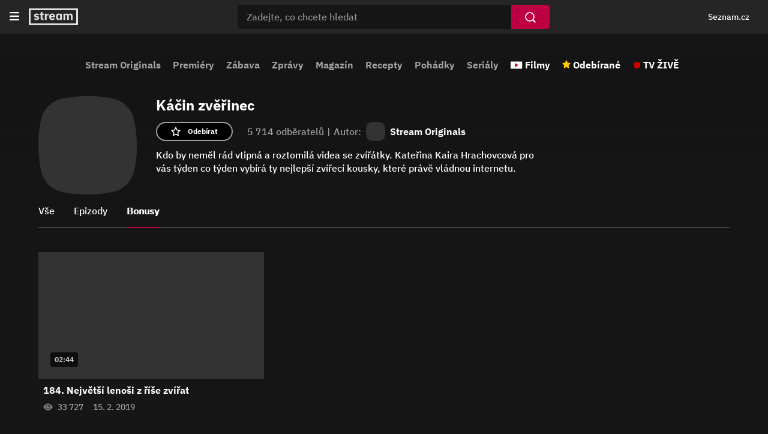

--- FILE ---
content_type: text/html; charset=utf-8
request_url: https://www.stream.cz/kacin-zverinec-pro-deti/serie/bonusy-1246286
body_size: 12838
content:
<!DOCTYPE html><html lang="cs"><head><meta charSet="utf-8"/><title>Káčin zvěřinec | Bonusy | Stream</title><link rel="preload" href="//d11-a.sdn.cz/d_11/c_static_oe_A/kOzmiQlmfoDuFBcDh8EsEvPk/e1bc/userweb/css/userweb.css" as="style" type="text/css"/><link rel="preload" href="//d11-a.sdn.cz/d_11/c_static_oe_A/kOzmiQlmfoDdPdoDpaEsEtVK/c684/font/ibm-500.woff2" as="font" type="font/woff2" crossorigin=""/><link rel="preload" href="//d11-a.sdn.cz/d_11/c_static_oe_A/kOzmiQlmfoDdPdoDpaEsEtVK/c684/font/ibm-700.woff2" as="font" type="font/woff2" crossorigin=""/><link rel="preload" href="//d11-a.sdn.cz/d_11/c_static_oY_A/nPw2pRkMOeCaYqeipC0sOXg/a903/userweb/js/userweb-loader.js" as="script" crossorigin=""/><link rel="preload" href="//d53-a.sdn.cz/d_53/sl/14/loader.js" as="script"/><meta name="description" content="Kdo by neměl rád vtipná a roztomilá videa se zvířátky. Kateřina Kaira Hrachovcová pro vás týden co týden vybírá ty nejlepší zvířecí kousky, které právě vládnou internetu."/><meta property="og:title" content="Káčin zvěřinec | Bonusy | Stream"/><meta property="og:locale" content="cs_CZ"/><meta property="og:site_name" content="Stream"/><meta property="og:type" content="website"/><meta property="og:url" content="https://www.stream.cz/kacin-zverinec-pro-deti/serie/bonusy-1246286"/><meta property="og:description" content="Kdo by neměl rád vtipná a roztomilá videa se zvířátky. Kateřina Kaira Hrachovcová pro vás týden co týden vybírá ty nejlepší zvířecí kousky, které právě vládnou internetu."/><meta property="og:image" content="https://d11-a.sdn.cz/d_11/c_img_G_J/Qi0D3V.jpeg?fl=res,800,800,1"/><meta name="twitter:card" content="summary_large_image"/><meta name="twitter:site" content="@streamcz"/><meta name="twitter:creator" content="@streamcz"/><meta http-equiv="X-UA-Compatible" content="IE=edge"/><meta property="fb:app_id" content="1580037645465493"/><script id="json-ld-general" type="application/ld+json">{"@context":"https://schema.org","@type":"WebSite","url":"https://www.stream.cz/","name":"Stream.cz","alternateName":["Stream"],"potentialAction":{"@type":"SearchAction","target":{"@type":"EntryPoint","urlTemplate":"https://www.stream.cz/hledani?dotaz={search_term_string}"},"query-input":"required name=search_term_string"},"publisher":{"@context":"https://schema.org","@type":"Organization","name":"Stream.cz","alternateName":["Stream"],"url":"https://www.stream.cz/","logo":"https://www.stream.cz/static/img/stream-logo-white.svg","sameAs":["https://cs.wikipedia.org/wiki/Stream.cz","https://www.wikidata.org/wiki/Q12056556"],"funder":{"@type":"Organization","name":"Seznam.cz","legalName":"Seznam.cz, a.s."},"memberOf":{"@type":"Organization","name":"Seznam.cz","legalName":"Seznam.cz, a.s.","sameAs":["https://www.seznam.cz/","https://o.seznam.cz/","https://cs.wikipedia.org/wiki/Seznam.cz","https://www.wikidata.org/wiki/Q3490485"]}},"about":"Videoportál Stream.cz plný stovek originálních pořadů, seriálů a filmů online."}</script><script id="json-ld" type="application/ld+json">{"@context":"https://schema.org"}</script><link rel="apple-touch-icon" sizes="180x180" href="//d11-a.sdn.cz/d_11/c_static_oe_A/kOzmiQlmfoDdPdoDpaEsEtVK/c684/img/favicons/apple-touch-icon.png"/><link rel="icon" type="image/png" sizes="32x32" href="//d11-a.sdn.cz/d_11/c_static_oe_A/kOzmiQlmfoDdPdoDpaEsEtVK/c684/img/favicons/favicon-32x32.png"/><link rel="icon" type="image/png" sizes="16x16" href="//d11-a.sdn.cz/d_11/c_static_oe_A/kOzmiQlmfoDdPdoDpaEsEtVK/c684/img/favicons/favicon-16x16.png"/><link rel="manifest" href="//d11-a.sdn.cz/d_11/c_static_oe_A/kOzmiQlmfoDdPdoDpaEsEtVK/c684/img/favicons/site.webmanifest"/><link rel="shortcut icon" href="//d11-a.sdn.cz/d_11/c_static_oe_A/kOzmiQlmfoDdPdoDpaEsEtVK/c684/img/favicons/favicon.ico"/><link rel="canonical" href="https://www.stream.cz/kacin-zverinec-pro-deti/serie/bonusy-1246286"/><meta name="msapplication-TileColor" content="#ffffff"/><meta name="msapplication-config" content="//d11-a.sdn.cz/d_11/c_static_oe_A/kOzmiQlmfoDdPdoDpaEsEtVK/c684/img/favicons/browserconfig.xml"/><meta name="theme-color" content="#ffffff"/><meta name="viewport" content="width=device-width, initial-scale=1"/><link type="text/css" rel="stylesheet" href="//d11-a.sdn.cz/d_11/c_static_oe_A/kOzmiQlmfoDuFBcDh8EsEvPk/e1bc/userweb/css/userweb.css"/><script src="//d11-a.sdn.cz/d_11/c_static_oY_A/nPw2pRkMOeCaYqeipC0sOXg/a903/userweb/js/userweb-loader.js" defer="" crossorigin=""></script><script>(function(w,d,s,l,i){w[l]=w[l]||[];w[l].push({'gtm.start': new Date().getTime(),event:'gtm.js'});var f=d.getElementsByTagName(s)[0], j=d.createElement(s),dl=l!='dataLayer'?'&l='+l:'';j.async=true;j.src= 'https://www.googletagmanager.com/gtm.js?id='+i+dl;f.parentNode.insertBefore(j,f); })(window,document,'script','dataLayer','GTM-P9BH3DH');</script></head><body><noscript><iframe src="https://www.googletagmanager.com/ns.html?id=GTM-P9BH3DH" height="0" width="0" style="display:none;visibility:hidden"></iframe></noscript><span class="sr-only" aria-live="assertive">Káčin zvěřinec | Bonusy | Stream</span><div id="app"><div data-rel="content"><div class="page-wrapper"><div class="ribbon-wrapper" data-dot="ribbon"><div class="ribbon-container"><header aria-label="Hlavička" role="banner" class="ribbon"><button class="btn ribbon__burger-btn" type="button"><span class="ribbon__burger-icon svg-high-contrast"><svg version="1.1" viewBox="0 0 14 12" aria-label="Menu" xmlns="http://www.w3.org/2000/svg"><path fill="#FFFFFF" fill-rule="evenodd" d="M1 12h12a1 1 0 100-2H1a1 1 0 100 2m0-5h12a1 1 0 100-2H1a1 1 0 100 2m0-7h12a1 1 0 110 2H1a1 1 0 110-2"></path></svg></span></button><nav aria-label="Hlavní menu" class="ribbon-menu"><ul class="ribbon-menu__content" data-dot="hamburger_menu"><li class="ribbon-menu__item"><a href="/" data-dot="home-link" class="ribbon-menu__link ribbon-menu__link--first">Domovská stránka</a></li><li class="ribbon-menu__item"><a href="/sluzba/stream" data-dot="1" class="ribbon-menu__link">Stream Originals</a></li><li class="ribbon-menu__item"><a href="/videa/nove-porady" data-dot="2" class="ribbon-menu__link">Premiéry</a></li><li class="ribbon-menu__item"><a href="/videa/zabava" data-dot="3" class="ribbon-menu__link">Zábava</a></li><li class="ribbon-menu__item"><a href="/videa/zpravodajstvi" data-dot="4" class="ribbon-menu__link">Zprávy</a></li><li class="ribbon-menu__item"><a href="/videa/magazin" data-dot="5" class="ribbon-menu__link">Magazín</a></li><li class="ribbon-menu__item"><a href="/videa/varime-jednoduse-a-chutne" data-dot="6" class="ribbon-menu__link">Recepty</a></li><li class="ribbon-menu__item"><a href="/videa/pohadky" data-dot="7" class="ribbon-menu__link">Pohádky</a></li><li class="ribbon-menu__item"><a href="/videa/serial" data-dot="8" class="ribbon-menu__link">Seriály</a></li><li class="ribbon-menu__item"><a class="ribbon-menu__link ribbon-menu__link--movies" href="/videa/filmy" data-dot="movies-link">Filmy</a></li><li class="ribbon-menu__item"><a href="/moje/odebirane" data-dot="favourites-link" class="ribbon-menu__link ribbon-menu__link--favourites">Odebírané</a></li><li class="ribbon-menu__item ribbon-menu__item--last"><a href="https://www.televizeseznam.cz/tv" data-dot="tv-link" target="_blank" class="ribbon-menu__link ribbon-menu__link--tv-live">TV ŽIVĚ</a></li></ul><div class="ribbon-menu__close"></div></nav><div class="ribbon__start"><a href="/" data-dot="logo-home-link"><span class="ribbon__logo svg-high-contrast"><svg version="1.1" xmlns="http://www.w3.org/2000/svg" class="inline-svg-fallback"><image xlink:href="/static/img/stream-logo-white.svg"></image></svg></span></a></div><div id="ribbon__center" class="ribbon__center"><form class="search-form" data-dot="search" role="search"><button class="btn search-form__back" type="button" data-dot="search-mobile-hide" title="Skrýt vyhledávání"></button><div class="search-form__input-container"><input type="text" class="search-form__input" placeholder="Zadejte, co chcete hledat" autoComplete="off" name="dotaz" value="" data-dot="search-input"/></div><button class="btn btn-search" type="submit" data-dot="search-submit" aria-label="Vyhledat"></button><button class="btn search-form__clear" type="button" data-dot="search-clear" aria-label="Smazat"></button><div class="search-form__suggestions search-form__suggestions--show"></div></form></div><div class="ribbon__end"><div class="ribbon__end--m-reversed"><div aria-label="Osobní navigace, přihlášení a notifikace" class="ribbon__badge"><szn-login-widget notifications="inside"></szn-login-widget></div><button class="btn ribbon__search-btn" type="button" data-dot="search-mobile-show" title="Zobrazit vyhledávání"></button><a href="https://www.seznam.cz" rel="noopener noreferrer" target="_blank" data-dot="seznam-link" class="ribbon__seznam-link">Seznam.cz</a></div></div></header></div></div><div class="page page-show-detail"><div class="page-layout-container"><nav class="top-nav" data-dot="show/kacin-zverinec-pro-deti/top_navigation" role="navigation" aria-label="Hlavní menu"><div class="scrl-h scrl-h--category-menu"><div class="scrl-h__button scrl-h__button--prev"><div class="scrl-h__button-container" data-dot="prev"><button class="btn btn-circular" type="button"><img class="btn__arrow btn__arrow--left" src="//d11-a.sdn.cz/d_11/c_static_oe_A/kOzmiQlmfoDdPdoDpaEsEtVK/c684/img/arrow-right.svg" alt="Předchozí"/></button></div></div><div class="scrl-h__wrapper"><div class="scrl-h__viewport"><div class="scrl-h__border"><div class="category__links-container"><div class="category__links--mobile"><a href="/videa/filmy" data-dot="movies-link" class="category__link category__link--mov category__link--first">Filmy</a><a href="/moje/odebirane" data-content-element="1" data-dot="favourites-link" class="category__link category__link--fav">Odebírané</a><a href="https://www.televizeseznam.cz/tv" data-content-element="1" data-dot="tv-link" target="_blank" class="category__link category__link--tv">TV ŽIVĚ</a></div><div class="category__links"><a href="/sluzba/stream" data-content-element="1" data-dot="1" class="category__link">Stream Originals</a><a href="/videa/nove-porady" data-content-element="1" data-dot="2" class="category__link">Premiéry</a><a href="/videa/zabava" data-content-element="1" data-dot="3" class="category__link">Zábava</a><a href="/videa/zpravodajstvi" data-content-element="1" data-dot="4" class="category__link">Zprávy</a><a href="/videa/magazin" data-content-element="1" data-dot="5" class="category__link">Magazín</a><a href="/videa/varime-jednoduse-a-chutne" data-content-element="1" data-dot="6" class="category__link">Recepty</a><a href="/videa/pohadky" data-content-element="1" data-dot="7" class="category__link">Pohádky</a><a href="/videa/serial" data-content-element="1" data-dot="8" class="category__link category__link--m-last">Seriály</a></div><div class="category__links--desktop"><a href="/videa/filmy" data-dot="movies-link" class="category__link category__link--mov">Filmy</a><a href="/moje/odebirane" data-dot="favourites-link" class="category__link category__link--fav">Odebírané</a><a href="https://www.televizeseznam.cz/tv" data-dot="tv-link" target="_blank" class="category__link category__link--tv category__link--last">TV ŽIVĚ</a></div></div></div></div></div><div class="scrl-h__button scrl-h__button--next"><div class="scrl-h__button-container" data-dot="next"><button class="btn btn-circular" type="button"><img class="btn__arrow" src="//d11-a.sdn.cz/d_11/c_static_oe_A/kOzmiQlmfoDdPdoDpaEsEtVK/c684/img/arrow-right.svg" alt="Další"/></button></div></div><div class="scrl-h__overlay scrl-h__overlay--left"></div><div class="scrl-h__overlay scrl-h__overlay--right"></div></div></nav><main class="page-layout page-layout--centered"><div class="page-layout-content page-layout-content--show-detail" data-dot="show/kacin-zverinec-pro-deti"><div class="page-container page-container--poster"><div class="promo-poster"><div class="promo-poster__bg promo-poster__overlay"></div></div></div><div class="page-container page-container--default page-container--default-padding page-container--tag-info"><div class="tag-info tag-info--show"><div class="tag-info__logo"><picture class="smg--squircle"><source srcSet="[data-uri]" type="image/webp"/><img src="[data-uri]" class="smg--fade-in smg--hide" alt="Káčin zvěřinec"/></picture></div><div class="tag-info__cnt-container"><h1 class="h h--tag-info-h1">Káčin zvěřinec</h1><div class="tag-info__info-box"><div class="tag-info__info-box-content"><span class="favourites">5 714<!-- --> <!-- -->odběratelů<span class="separator">|</span></span><div class="origin-tag__info">Autor:<a href="/sluzba/stream" class="origin-tag__link"><div class="origin-tag__logo-container"><picture class="smg--squircle"><source srcSet="[data-uri]" type="image/webp"/><img src="[data-uri]" class="smg--fade-in smg--hide" alt="Stream Originals"/></picture></div><strong class="tag-info__strong">Stream Originals</strong></a></div></div><div class="tag-info__favourite-button-container"><button class="btn btn-favourite tag-info__favourite-button" type="button" data-dot="subscribe"><span class="btn-favourite__label">Odebírat</span></button></div></div><div class="tag-info__description"><div class="expandable expandable--tag-info"><div class="expandable__content expandable__content--collapsed">Kdo by neměl rád vtipná a roztomilá videa se zvířátky. Kateřina Kaira Hrachovcová pro vás týden co týden vybírá ty nejlepší zvířecí kousky, které právě vládnou internetu.</div></div></div></div></div></div><div class="page-container page-container--default page-container--default-padding page-container--show-season-filter"><div class="season-filter" data-dot="season_filter"><div class="scrl-h scrl-h--season-filter"><div class="scrl-h__button scrl-h__button--prev"><div class="scrl-h__button-container" data-dot="prev"><button class="btn btn-circular" type="button"><img class="btn__arrow btn__arrow--left" src="//d11-a.sdn.cz/d_11/c_static_oe_A/kOzmiQlmfoDdPdoDpaEsEtVK/c684/img/arrow-right.svg" alt="Předchozí"/></button></div></div><div class="scrl-h__wrapper"><div class="scrl-h__viewport"><div class="scrl-h__border"><div class="season-filter__items"><div data-content-element="1" class="season-filter__item"><a href="/kacin-zverinec-pro-deti" class="filter-item" data-dot-text="Vše" data-dot="">Vše</a></div><div data-content-element="1" class="season-filter__item"><a href="/kacin-zverinec-pro-deti/serie/epizody-6267" class="filter-item" data-dot-text="Epizody" data-dot="">Epizody</a></div><div data-content-element="1" class="season-filter__item"><h2 class="filter-item__active-wrapper"><a href="/kacin-zverinec-pro-deti/serie/bonusy-1246286" class="filter-item filter-item--active" data-dot-text="Bonusy" data-dot="">Bonusy</a></h2></div></div></div></div></div><div class="scrl-h__button scrl-h__button--next"><div class="scrl-h__button-container" data-dot="next"><button class="btn btn-circular" type="button"><img class="btn__arrow" src="//d11-a.sdn.cz/d_11/c_static_oe_A/kOzmiQlmfoDdPdoDpaEsEtVK/c684/img/arrow-right.svg" alt="Další"/></button></div></div><div class="scrl-h__overlay scrl-h__overlay--left"></div><div class="scrl-h__overlay scrl-h__overlay--right"></div></div></div></div><div class="page-container page-container--default page-container--default-padding page-container--season-episodes" data-dot="episodes" data-playing-context-tag-id="VGFnOjE5MTI"><ul class="episodes-box episodes-box--default"><li class="episodes-box__item" data-dot="1"><div class="vcard"><div class="vcard__img-container"><a href="/kacin-zverinec-pro-deti/nejvetsi-lenosi-z-rise-zvirat-36897442" tabindex="-1"><picture><source srcSet="[data-uri]" type="image/webp"/><img src="[data-uri]" class="vcard__img smg--fade-in smg--hide" alt="Největší lenoši z říše zvířat" width="360" height="203"/></picture><div class="vcard__splash"></div></a><span class="episode-duration">02:44</span><ul class="card-btns"><li class="card-btns__item"><button class="btn card-btn card-btn--watch" type="button" aria-label="Přehrát později function (...args) {
        return dict[locale][key](...args);
    } Největší lenoši z říše zvířat" aria-live="assertive" data-dot="watch-later" data-dot-data="{&quot;episodeId&quot;:&quot;RXBpc29kZTozNjg5NzQ0Mg&quot;,&quot;originTagId&quot;:&quot;VGFnOjE5MTI&quot;}"><span class="card-btn__text">Přehrát později</span></button></li><li class="card-btns__item"><button class="btn card-btn card-btn--subscribe" type="button" aria-label="Odebírat pořad Káčin zvěřinec" aria-live="assertive" data-dot="subscribe" data-dot-data="{&quot;episodeId&quot;:&quot;RXBpc29kZTozNjg5NzQ0Mg&quot;,&quot;originTagId&quot;:&quot;VGFnOjE5MTI&quot;}"><span class="card-btn__text">Odebírat pořad</span></button></li></ul></div><div class="vcard__dscp"><div class="vcard__dscp-container"><a tabindex="0" class="vcard__link" href="/kacin-zverinec-pro-deti/nejvetsi-lenosi-z-rise-zvirat-36897442" data-focusable="true"><h3 class="vcard__title">184. Největší lenoši z říše zvířat</h3></a><button class="btn vcard__show-menu" type="button" aria-label="Otevření menu epizody" data-dot="open-modal-menu" tabindex="0"><span class="svg-high-contrast"><svg width="4" height="16" viewBox="0 0 4 16" fill="none" xmlns="http://www.w3.org/2000/svg"><path fill-rule="evenodd" clip-rule="evenodd" d="M2 -8.74228e-08C0.895999 -3.91654e-08 -6.60217e-07 0.896 -6.11959e-07 2C-5.63702e-07 3.104 0.896 4 2 4C3.104 4 4 3.104 4 2C4 0.896 3.104 -1.3568e-07 2 -8.74228e-08ZM2 6C0.896 6 -3.97948e-07 6.896 -3.4969e-07 8C-3.01433e-07 9.104 0.896 10 2 10C3.104 10 4 9.104 4 8C4 6.896 3.104 6 2 6ZM4 14C4 15.104 3.104 16 2 16C0.896 16 -3.91645e-08 15.104 -8.74219e-08 14C-1.35679e-07 12.896 0.896 12 2 12C3.104 12 4 12.896 4 14Z" fill="#A0A0A0"></path></svg></span></button></div><div class="vcard__metadata"><span aria-label="Počet shlédnutí 33727" class="vcard__views">33 727</span><span aria-label="Datum publikace 15. 2. 2019" class="vcard__publish">15. 2. 2019</span></div></div></div></li></ul></div><div class="page-container page-container--default page-container--default-padding page-container--show-similar" data-dot="similar_tags"><h2 class="h h--default">Související pořady</h2><div class="scrl-h"><div class="scrl-h__button scrl-h__button--prev"><div class="scrl-h__button-container" data-dot="prev"><button class="btn btn-circular" type="button"><img class="btn__arrow btn__arrow--left" src="//d11-a.sdn.cz/d_11/c_static_oe_A/kOzmiQlmfoDdPdoDpaEsEtVK/c684/img/arrow-right.svg" alt="Předchozí"/></button></div></div><div class="scrl-h__wrapper"><div class="scrl-h__viewport"><div class="scrl-h__border"><ul class="scrollable-tag-list"><li class="scrollable-tag-list__item" data-content-element="1"><div class="tag-card tag-card--placeholder"><div class="tag-card__img-container"><div class="tag-card__img"></div></div><div class="tag-card__dscp"><h3 class="tag-card__name"></h3><div class="tag-card__perex"></div></div></div></li><li class="scrollable-tag-list__item" data-content-element="1"><div class="tag-card tag-card--placeholder"><div class="tag-card__img-container"><div class="tag-card__img"></div></div><div class="tag-card__dscp"><h3 class="tag-card__name"></h3><div class="tag-card__perex"></div></div></div></li><li class="scrollable-tag-list__item" data-content-element="1"><div class="tag-card tag-card--placeholder"><div class="tag-card__img-container"><div class="tag-card__img"></div></div><div class="tag-card__dscp"><h3 class="tag-card__name"></h3><div class="tag-card__perex"></div></div></div></li><li class="scrollable-tag-list__item" data-content-element="1"><div class="tag-card tag-card--placeholder"><div class="tag-card__img-container"><div class="tag-card__img"></div></div><div class="tag-card__dscp"><h3 class="tag-card__name"></h3><div class="tag-card__perex"></div></div></div></li><li class="scrollable-tag-list__item" data-content-element="1"><div class="tag-card tag-card--placeholder"><div class="tag-card__img-container"><div class="tag-card__img"></div></div><div class="tag-card__dscp"><h3 class="tag-card__name"></h3><div class="tag-card__perex"></div></div></div></li><li class="scrollable-tag-list__item" data-content-element="1"><div class="tag-card tag-card--placeholder"><div class="tag-card__img-container"><div class="tag-card__img"></div></div><div class="tag-card__dscp"><h3 class="tag-card__name"></h3><div class="tag-card__perex"></div></div></div></li></ul></div></div></div><div class="scrl-h__button scrl-h__button--next"><div class="scrl-h__button-container" data-dot="next"><button class="btn btn-circular" type="button"><img class="btn__arrow" src="//d11-a.sdn.cz/d_11/c_static_oe_A/kOzmiQlmfoDdPdoDpaEsEtVK/c684/img/arrow-right.svg" alt="Další"/></button></div></div><div class="scrl-h__overlay scrl-h__overlay--left"></div><div class="scrl-h__overlay scrl-h__overlay--right"></div></div></div></div></main><div class="footer" data-dot="show/kacin-zverinec-pro-deti/footer"><footer class="footer__wrapper" role="contentinfo"><div class="footer__row"><div class="footer__tv-logo"><div class="footer__tv-logo-cnt"><a class="logo__link" href="https://www.stream.cz" data-dot="logo"><img class="logo__img" src="//d11-a.sdn.cz/d_11/c_static_oe_A/kOzmiQlmfoDdPdoDpaEsEtVK/c684/img/stream-logo-white.svg" alt="Stream"/></a></div></div><div class="footer__contacts"><h5 class="h h--footer">Buďme v kontaktu</h5><ul class="footer__list"><li class="footer__contact"><a class="footer__fb" href="https://www.facebook.com/streamtv" data-dot="facebook" target="_blank"><div class="footer__fb-logo"><picture class="smg--squircle"><source srcSet="[data-uri]" type="image/webp"/><img src="[data-uri]" class="smg--hide" alt="Co se u nás děje" width="32" height="32"/></picture></div><span>Co se u nás děje</span></a></li><li class="footer__contact"><a class="footer__link" href="https://o-seznam.cz/kariera/stream-cz/" target="_blank" data-dot="carrer">Kariéra</a></li></ul><div class="footer__expanding-button"><button class="btn btn-expanding btn-expanding--footer" type="button" title="Zobrazit více"><img class="btn-expanding__icon" src="//d11-a.sdn.cz/d_11/c_static_oe_A/kOzmiQlmfoDdPdoDpaEsEtVK/c684/img/arrow-down-bordered.svg" alt="Zobrazit více"/></button></div></div><div class="footer__apps"><h5 class="h h--footer">Aplikace</h5><ul class="footer__list"><li class="footer__app"><a class="footer__badge footer__badge--appstore" href="https://itunes.apple.com/cz/app/stream.cz/id718088471" title="Stáhnout pro iOS" data-dot="app_store"><picture><source srcSet="[data-uri]" type="image/webp"/><img src="[data-uri]" class="footer__img smg--hide" alt="Stáhnout pro iOS" width="120" height="40"/></picture></a></li><li class="footer__app"><a class="footer__badge footer__badge--google" href="https://play.google.com/store/apps/details?id=com.stream.cz.app" title="Stáhnout pro Android" data-dot="google_play"><picture><source srcSet="[data-uri]" type="image/webp"/><img src="[data-uri]" class="footer__img smg--hide" alt="Stáhnout pro Android" width="120" height="35"/></picture></a></li><li class="footer__app"><a class="footer__link" href="https://aplikace.seznam.cz/stream" data-dot="tv_apps">Více o aplikacích</a></li></ul><div class="footer__expanding-button"><button class="btn btn-expanding btn-expanding--footer" type="button" title="Zobrazit více"><img class="btn-expanding__icon" src="//d11-a.sdn.cz/d_11/c_static_oe_A/kOzmiQlmfoDdPdoDpaEsEtVK/c684/img/arrow-down-bordered.svg" alt="Zobrazit více"/></button></div></div></div></footer><div class="footer__row footer__row--last"><div class="footer__logo"><div class="footer__logo-cnt" data-dot="seznam"><a href="https://www.seznam.cz"><picture><source srcSet="[data-uri]" type="image/webp"/><img src="[data-uri]" class="footer__logo-img smg--hide" alt="Seznam"/></picture></a></div></div><div class="footer__bottom-links"><a class="footer__bottom-link" href="https://o-seznam.cz/napoveda/stream/" target="_blank" rel="help" data-dot="help">Nápověda</a><a class="footer__bottom-link" href="https://o-seznam.cz/pravni-informace/smluvni-podminky/" rel="license" data-dot="conditions">Smluvní podmínky</a><a class="footer__bottom-link" href="https://o-seznam.cz/pravni-informace/ochrana-udaju/" data-dot="gdpr">Ochrana údajů</a><a class="footer__bottom-link" href="https://o-seznam.cz/" data-dot="about_us">O nás</a><a class="footer__bottom-link" href="https://www.seznam.cz/reklama" data-dot="advertisement">Reklama</a><a class="footer__bottom-link" href="https://o-seznam.cz/napoveda/stream/informace-k-pristupnosti/" data-dot="accessibility">Informace o přístupnosti</a><p class="footer__copyright">© 1996–<!-- -->2026<!-- -->, Seznam.cz a.s.</p></div></div></div></div></div><szn-cwl></szn-cwl></div></div></div><svg class="sr-only"><clipPath id="squircle-mask" clipPathUnits="objectBoundingBox"><path d="M.762.972a.274.274 0 0 0 .21-.21A1 1 0 0 0 1 .5C1 .41.99.322.972.238a.274.274 0 0 0-.21-.21A1 1 0 0 0 .5 0C.41 0 .322.01.238.028a.274.274 0 0 0-.21.21A1 1 0 0 0 0 .5c0 .09.01.178.028.262a.274.274 0 0 0 .21.21A1 1 0 0 0 .5 1C.59 1 .678.99.762.972"></path></clipPath></svg><script>
							(function() {
								window.JS_BUNDLE_STREAM_ASSETS = "//d11-a.sdn.cz/d_11/c_static_of_A/kOzkBkwYBTCjpxhBnfFBVpmQ/6289/userweb/js/";
								window._ITPotherdomain = ".stream.cz";
								window._sspDoNotLoadDOT = true;
								window.APP_SERVER_STATE = {
									sessionId: "8ff28e52-bdf7-4380-ab2d-eebb2d1c98de",
									location : {"pathname":"/kacin-zverinec-pro-deti/serie/bonusy-1246286","search":"","hash":""},
									env : {"VERSION":"08b906f1","NODE_ENV":"production","RUNTIME_ENV":"production","BROWSER_URL_VIDEOPORTAL":"https://www.stream.cz","BROWSER_URL_API_GRAPHQL":"https://api.stream.cz/graphql","LOGGING_URL":"https://api.stream.cz/log","URL_LOGIN_SCRIPT":"https://login.szn.cz/js/api/3/login.js","URL_DOT_SCRIPT":"//h.seznam.cz/js/dot-small.js","URL_SSP_SCRIPT":"//ssp.seznam.cz/static/js/ssp.js","URL_SZN_DISCUSSION_API_ENDPOINT":"","URL_SENTRY_SCRIPT":"//browser.sentry-cdn.com/8.37.1/bundle.tracing.min.js","URL_TV_LIVE":"https://www.televizeseznam.cz/tv","CSS_USERWEB":"//d11-a.sdn.cz/d_11/c_static_oe_A/kOzmiQlmfoDuFBcDh8EsEvPk/e1bc/userweb/css/userweb.css","CSS_EMBED":"//d11-a.sdn.cz/d_11/c_static_oe_A/kOzmiQlmfoDuFBcDh8EsEvPk/e1bc/embed/css/embed.css","JS_LOADER":"//d11-a.sdn.cz/d_11/c_static_oY_A/nPw2pRkMOeCaYqeipC0sOXg/a903/userweb/js/userweb-loader.js","JS_USERWEB":"//d11-a.sdn.cz/d_11/c_static_of_A/nDJ4VEZEqb3AyBuJFBSPGh/8d2e/userweb/js/userweb.js","JS_USERWEB_ES":"//d11-a.sdn.cz/d_11/c_static_of_A/nDJ4VEZEqb3AyBuJFBSPGh/8d2e/userweb/js/userweb.es.js","JS_EMBED":"//d11-a.sdn.cz/d_11/c_static_of_A/kOzkBkwYBTC4iHRBufFBVoh6/b76e/embed/js/embed.bundle.js","JS_EMBED_LOADER":"//d11-a.sdn.cz/d_11/c_static_oY_A/nPw2pRkMOeCaYqeipC0sOXg/a903/embed/js/embed-loader.bundle.js","JS_POLYFILL_PATH":"//d11-a.sdn.cz/d_11/c_static_QJ_O/c7cw/polyfill/","IMG_SVG_LOGO":"//d11-a.sdn.cz/d_11/c_static_oe_A/kOzmiQlmfoDdPdoDpaEsEtVK/c684/img/stream-logo.svg","IMG_SVG_LOGO_WHITE":"//d11-a.sdn.cz/d_11/c_static_oe_A/kOzmiQlmfoDdPdoDpaEsEtVK/c684/img/stream-logo-white.svg","IMG_SVG_ARROW_DOWN_BORDERED":"//d11-a.sdn.cz/d_11/c_static_oe_A/kOzmiQlmfoDdPdoDpaEsEtVK/c684/img/arrow-down-bordered.svg","IMG_SVG_ARROW_RIGHT":"//d11-a.sdn.cz/d_11/c_static_oe_A/kOzmiQlmfoDdPdoDpaEsEtVK/c684/img/arrow-right.svg","IMG_SVG_CLOSE_BORDERED":"//d11-a.sdn.cz/d_11/c_static_oe_A/kOzmiQlmfoDdPdoDpaEsEtVK/c684/img/close-bordered.svg","IMG_SVG_TWITTER":"//d11-a.sdn.cz/d_11/c_static_oe_A/kOzmiQlmfoDdPdoDpaEsEtVK/c684/img/twitter.svg","IMG_SVG_FACEBOOK":"//d11-a.sdn.cz/d_11/c_static_oe_A/kOzmiQlmfoDdPdoDpaEsEtVK/c684/img/facebook.svg","IMG_SVG_LOGO_SEZNAM":"//d11-a.sdn.cz/d_11/c_static_oe_A/kOzmiQlmfoDdPdoDpaEsEtVK/c684/img/logo-seznam.svg","IMG_APP_STORE":"//d11-a.sdn.cz/d_11/c_static_oe_A/kOzmiQlmfoDdPdoDpaEsEtVK/c684/img/app-store-badge.svg","IMG_GOOGLE_PLAY":"//d11-a.sdn.cz/d_11/c_static_oe_A/kOzmiQlmfoDdPdoDpaEsEtVK/c684/img/google-play-badge.svg","IMG_DEFAULT_SHARE":"https://www.stream.cz/static/img/stream-share.png","IMG_FAVICON_APPLE":"//d11-a.sdn.cz/d_11/c_static_oe_A/kOzmiQlmfoDdPdoDpaEsEtVK/c684/img/favicons/apple-touch-icon.png","IMG_FAVICON_16":"//d11-a.sdn.cz/d_11/c_static_oe_A/kOzmiQlmfoDdPdoDpaEsEtVK/c684/img/favicons/favicon-16x16.png","IMG_FAVICON_32":"//d11-a.sdn.cz/d_11/c_static_oe_A/kOzmiQlmfoDdPdoDpaEsEtVK/c684/img/favicons/favicon-32x32.png","IMG_FAVICON_ICO":"//d11-a.sdn.cz/d_11/c_static_oe_A/kOzmiQlmfoDdPdoDpaEsEtVK/c684/img/favicons/favicon.ico","IMG_FAVICON_MS_CONFIG":"//d11-a.sdn.cz/d_11/c_static_oe_A/kOzmiQlmfoDdPdoDpaEsEtVK/c684/img/favicons/browserconfig.xml","IMG_SVG_KEBAB_MENU":"//d11-a.sdn.cz/d_11/c_static_oe_A/kOzmiQlmfoDdPdoDpaEsEtVK/c684/img/kebab-menu.svg","SITE_MANIFEST":"//d11-a.sdn.cz/d_11/c_static_oe_A/kOzmiQlmfoDdPdoDpaEsEtVK/c684/img/favicons/site.webmanifest","DOT_ITP_DOMAIN":".stream.cz","SSP_DO_NOT_LOAD_DOT":"true","COOKIE_DOMAIN":".stream.cz","SENTRY_DSN":"https://a0d07160607c40dea4b9671427daaaa4@sentry.pszn.cz/746","SENTRY_CERTS":"/etc/ssl/certs/ca-certificates.crt","JS_BUNDLES_PATH":"//d11-a.sdn.cz/d_11/c_static_of_A/kOzkBkwYBTCjpxhBnfFBVpmQ/6289/userweb/js/","SZN_DISCUSSION_CANONICAL":"www.stream.cz/video/","IMG_HAMBURGER_MENU":"//d11-a.sdn.cz/d_11/c_static_oe_A/kOzmiQlmfoDdPdoDpaEsEtVK/c684/img/hamburger-menu.svg","IMG_HAMBURGER_MENU_CLOSE":"//d11-a.sdn.cz/d_11/c_static_oe_A/kOzmiQlmfoDdPdoDpaEsEtVK/c684/img/hamburger-close.svg","FONT_IBM_500":"//d11-a.sdn.cz/d_11/c_static_oe_A/kOzmiQlmfoDdPdoDpaEsEtVK/c684/font/ibm-500.woff2","FONT_IBM_700":"//d11-a.sdn.cz/d_11/c_static_oe_A/kOzmiQlmfoDdPdoDpaEsEtVK/c684/font/ibm-700.woff2","URL_LIKE_BUTTON_SCRIPT":"https://pocitadlolibise.seznam.cz/pocitadlolibise.js?use-social-token","NOTIFICATIONS_SCRIPT":"https://notifikace.szn.cz/seno.js","URL_CWL_SCRIPT":"https://h.seznam.cz/js/cwl.umd.cjs"},
									options : {"isRobot":false},
									data : {"favourite":{"filterEpisodes":{},"similarTags":{}},"channelDetail":{"filterId":"all"},"page":{"fetchingState":{"fetching":false,"failed":false,"ok":true,"status":200,"loaded":true,"redirect":""},"metaData":{"type":"website","site_name":"Stream","locale":"cs_CZ","title":"Káčin zvěřinec | Bonusy | Stream","description":"Kdo by neměl rád vtipná a roztomilá videa se zvířátky. Kateřina Kaira Hrachovcová pro vás týden co týden vybírá ty nejlepší zvířecí kousky, které právě vládnou internetu.","image":"https://d11-a.sdn.cz/d_11/c_img_G_J/Qi0D3V.jpeg?fl=res,800,800,1","url":"https://www.stream.cz/kacin-zverinec-pro-deti/serie/bonusy-1246286","canonical":"https://www.stream.cz/kacin-zverinec-pro-deti/serie/bonusy-1246286","sznPermalink":"","seoTitle":"Káčin zvěřinec | Bonusy | Stream","seoDescription":"Kdo by neměl rád vtipná a roztomilá videa se zvířátky. Kateřina Kaira Hrachovcová pro vás týden co týden vybírá ty nejlepší zvířecí kousky, které právě vládnou internetu."},"jsonLdData":{"@context":"https://schema.org"},"searchQuery":{"query":""},"lastSuggestedQuery":"","isLoginValid":false,"modals":{},"navigationCategories":{"data":[{"id":"VGFnOjI","name":"Stream Originals","category":"service","urlName":"stream"},{"id":"VGFnOjEyNTE1MTY","name":"Premiéry","category":"channel","urlName":"nove-porady"},{"id":"VGFnOjg4MTI","name":"Zábava","category":"channel","urlName":"zabava"},{"id":"VGFnOjEyNDA3MDg","name":"Zprávy","category":"channel","urlName":"zpravodajstvi"},{"id":"VGFnOjEyNDQyNTc","name":"Magazín","category":"channel","urlName":"magazin"},{"id":"VGFnOjEyNTE4NDE","name":"Recepty","category":"channel","urlName":"varime-jednoduse-a-chutne"},{"id":"VGFnOjkwNTI","name":"Pohádky","category":"channel","urlName":"pohadky"},{"id":"VGFnOjg3NTc","name":"Seriály","category":"channel","urlName":"serial"}],"fetchingState":{"fetching":false,"failed":false,"ok":true,"loaded":true,"status":200,"redirect":"","error":""}},"isRibbonVisible":false,"searchSuggestions":{},"footer":{"data":{"items":[],"trendingLinks":[]},"fetchingState":{"fetching":false,"failed":false,"ok":false,"loaded":false,"status":-1,"redirect":""}},"advert":{}},"fetchable":{"banners":{},"childTags":{"seasons":{"data":{"data":{"itemsById":{},"itemIds":[],"pageInfo":{},"totalCount":0},"itemsById":{"VGFnOjYyNjc":{"data":{"id":"VGFnOjYyNjc","dotId":"6267","urlName":"epizody-6267","name":"Epizody","category":"season","originTag":{"id":"VGFnOjE5MTI","dotId":"1912","name":"Káčin zvěřinec","urlName":"kacin-zverinec-pro-deti","category":"show","images":[{"usage":"header","url":"//d11-a.sdn.cz/d_11/c_img_G_J/9LhD3U.jpeg"},{"usage":"square","url":"//d11-a.sdn.cz/d_11/c_img_G_J/Qi0D3V.jpeg"}]}},"fetchingState":{"fetching":false,"failed":false,"ok":true,"loaded":true,"status":200,"redirect":"","error":""}},"VGFnOjEyNDYyODY":{"data":{"id":"VGFnOjEyNDYyODY","dotId":"1246286","urlName":"bonusy-1246286","name":"Bonusy","category":"season","originTag":{"id":"VGFnOjE5MTI","dotId":"1912","name":"Káčin zvěřinec","urlName":"kacin-zverinec-pro-deti","category":"show","images":[{"usage":"header","url":"//d11-a.sdn.cz/d_11/c_img_G_J/9LhD3U.jpeg"},{"usage":"square","url":"//d11-a.sdn.cz/d_11/c_img_G_J/Qi0D3V.jpeg"}]}},"fetchingState":{"fetching":false,"failed":false,"ok":true,"loaded":true,"status":200,"redirect":"","error":""}}},"itemIds":["VGFnOjYyNjc","VGFnOjEyNDYyODY"],"pageInfo":{"endCursor":"1~MA~MTI0NjI4Ng","hasNextPage":false},"totalCount":2},"fetchingState":{"fetching":false,"failed":false,"ok":true,"loaded":true,"status":200,"redirect":"","error":""}}},"episode":{},"episodes":{},"homepage":{"config":{},"carousel":{},"carouselTop10":{},"carouselSquircle":{},"sectionPage":1},"promoTags":{"data":{},"fetchingState":{"fetching":false,"failed":false,"ok":false,"loaded":false,"status":-1,"redirect":""}},"search":{},"tag":{"show":{"data":{"id":"VGFnOjE5MTI","dotId":"1912","name":"Káčin zvěřinec","category":"show","urlName":"kacin-zverinec-pro-deti","favouritesCount":5714,"perex":"Kdo by neměl rád vtipná a roztomilá videa se zvířátky. Kateřina Kaira Hrachovcová pro vás týden co týden vybírá ty nejlepší zvířecí kousky, které právě vládnou internetu.","seoTitle":"Káčin zvěřinec","seoDescription":"Kdo by neměl rád vtipná a roztomilá videa se zvířátky. Kateřina Kaira Hrachovcová pro vás týden co týden vybírá ty nejlepší zvířecí kousky, které právě vládnou internetu.","images":[{"usage":"header","url":"//d11-a.sdn.cz/d_11/c_img_G_J/9LhD3U.jpeg"},{"usage":"square","url":"//d11-a.sdn.cz/d_11/c_img_G_J/Qi0D3V.jpeg"}],"bannerAdvert":{"section":"/stream/kacin-zverinec-pro-deti"},"originServiceTag":{"id":"VGFnOjI","dotId":"2","name":"Stream Originals","urlName":"stream","category":"service","invisible":false,"images":[{"usage":"header","url":"https://d11-a.sdn.cz/d_11/c_img_oW_A/nO1SBfAluiUs1XpuCTczRP/eaaf.png"},{"usage":"square","url":"https://d11-a.sdn.cz/d_11/c_img_oZ_A/kBkJRwehYQKXlExPDUuoI1/702d.png"}]},"allEpisodesConnection":{"totalCount":280,"pageInfo":{"endCursor":"1~MTU5ODYzMDQwMA~NjQwOTAxNzc","hasNextPage":true},"edges":[{"node":{"id":"RXBpc29kZTo2NDExNjUzMg","ccid":"64116532","mmid":"019a012d-4166-79d7-bbcd-de33c1a697b8","dotId":"64116532","name":"Krmení divé zvěře! Tyhle potvůrky nepapají, ty se přímo nacpávají","namePrefix":"277.","duration":194,"images":[{"usage":"poster","url":"//d11-a.sdn.cz/d_11/c_img_gV_T/QwfX.png"}],"urlName":"krmeni-dive-zvere-tyhle-potvurky-nepapaji-ty-se-primo-nacpavaji-64116532","originTag":{"id":"VGFnOjE5MTI","dotId":"1912","name":"Káčin zvěřinec","urlName":"kacin-zverinec-pro-deti","category":"show","images":[{"usage":"header","url":"//d11-a.sdn.cz/d_11/c_img_G_J/9LhD3U.jpeg"},{"usage":"square","url":"//d11-a.sdn.cz/d_11/c_img_G_J/Qi0D3V.jpeg"}]},"publishTime":{"timestamp":1610125200},"views":121654,"spl":"https://v11-a.sdn.cz/~SEC1~expire-1768512319~scope-video~N6BAucxzNF4/v_11/vmd/40119152?fl=mdk,97ec6205|"}},{"node":{"id":"RXBpc29kZTo2NDExNTQ0Mg","ccid":"64115442","mmid":"019a012d-0211-7027-bd6d-8a1be0f6c079","dotId":"64115442","name":"Tihle opeřenci fakt neví, kdy je lepší držet jazyk za zobákem","namePrefix":"276.","duration":181,"images":[{"usage":"poster","url":"//d11-a.sdn.cz/d_11/c_img_QK_R/LGZW.png"}],"urlName":"tihle-operenci-fakt-nevi-kdy-je-lepsi-drzet-jazyk-za-zobakem-64115442","originTag":{"id":"VGFnOjE5MTI","dotId":"1912","name":"Káčin zvěřinec","urlName":"kacin-zverinec-pro-deti","category":"show","images":[{"usage":"header","url":"//d11-a.sdn.cz/d_11/c_img_G_J/9LhD3U.jpeg"},{"usage":"square","url":"//d11-a.sdn.cz/d_11/c_img_G_J/Qi0D3V.jpeg"}]},"publishTime":{"timestamp":1609513200},"views":179567,"spl":"https://v11-a.sdn.cz/~SEC1~expire-1768512319~scope-video~K4k7MiuzjlI/v_11/vmd/40091192?fl=mdk,fa8ebcf5|"}},{"node":{"id":"RXBpc29kZTo2NDExMTMxNw","ccid":"64111317","mmid":"019a012c-4bbf-77a5-a248-3bb39d53f8ea","dotId":"64111317","name":"Co dělají zvířata, když si myslí, že je nikdo nevidí?","namePrefix":"275.","duration":194,"images":[{"usage":"poster","url":"//d11-a.sdn.cz/d_11/c_img_QN_R/F6OK.png"}],"urlName":"co-delaji-zvirata-kdyz-si-mysli-ze-je-nikdo-nevidi-64111317","originTag":{"id":"VGFnOjE5MTI","dotId":"1912","name":"Káčin zvěřinec","urlName":"kacin-zverinec-pro-deti","category":"show","images":[{"usage":"header","url":"//d11-a.sdn.cz/d_11/c_img_G_J/9LhD3U.jpeg"},{"usage":"square","url":"//d11-a.sdn.cz/d_11/c_img_G_J/Qi0D3V.jpeg"}]},"publishTime":{"timestamp":1608917400},"views":129935,"spl":"https://v11-a.sdn.cz/~SEC1~expire-1768515817~scope-video~KDXymh1KVkb/v_11/vmd/40086707?fl=mdk,760a3ad5|"}},{"node":{"id":"RXBpc29kZTo2NDExMTMxMg","ccid":"64111312","mmid":"019a012c-4b5a-7946-b686-aa0507def8ee","dotId":"64111312","name":"Nový živočišný druh: Srnky hravé domácí","namePrefix":"274.","duration":184,"images":[{"usage":"poster","url":"//d11-a.sdn.cz/d_11/c_img_QI_U/yWxC.png"}],"urlName":"novy-zivocisny-druh-srnky-hrave-domaci-64111312","originTag":{"id":"VGFnOjE5MTI","dotId":"1912","name":"Káčin zvěřinec","urlName":"kacin-zverinec-pro-deti","category":"show","images":[{"usage":"header","url":"//d11-a.sdn.cz/d_11/c_img_G_J/9LhD3U.jpeg"},{"usage":"square","url":"//d11-a.sdn.cz/d_11/c_img_G_J/Qi0D3V.jpeg"}]},"publishTime":{"timestamp":1608310800},"views":37671,"spl":"https://v11-a.sdn.cz/~SEC1~expire-1768517035~scope-video~Mrcrrvi9rXN/v_11/vmd/40086702?fl=mdk,736a5a87|"}},{"node":{"id":"RXBpc29kZTo2NDExMTMwNw","ccid":"64111307","mmid":"019a012c-4ae6-7b49-b15e-c3c1158981db","dotId":"64111307","name":"Berany, berany, duc","namePrefix":"273.","duration":166,"images":[{"usage":"poster","url":"//d11-a.sdn.cz/d_11/c_img_QM_R/c3mCA.jpeg"}],"urlName":"berany-berany-duc-64111307","originTag":{"id":"VGFnOjE5MTI","dotId":"1912","name":"Káčin zvěřinec","urlName":"kacin-zverinec-pro-deti","category":"show","images":[{"usage":"header","url":"//d11-a.sdn.cz/d_11/c_img_G_J/9LhD3U.jpeg"},{"usage":"square","url":"//d11-a.sdn.cz/d_11/c_img_G_J/Qi0D3V.jpeg"}]},"publishTime":{"timestamp":1607707800},"views":134199,"spl":"https://v11-a.sdn.cz/~SEC1~expire-1768516043~scope-video~E6uao4Vfrz8/v_11/vmd/40086692?fl=mdk,3ea6381b|"}},{"node":{"id":"RXBpc29kZTo2NDExMTMyMg","ccid":"64111322","mmid":"019a012c-4c6d-718c-8019-03a679c2a062","dotId":"64111322","name":"Jak vypadá mořská kráva?","namePrefix":"272.","duration":178,"images":[{"usage":"poster","url":"//d11-a.sdn.cz/d_11/c_img_gZ_U/xI8CD.png"}],"urlName":"jak-vypada-morska-krava-64111322","originTag":{"id":"VGFnOjE5MTI","dotId":"1912","name":"Káčin zvěřinec","urlName":"kacin-zverinec-pro-deti","category":"show","images":[{"usage":"header","url":"//d11-a.sdn.cz/d_11/c_img_G_J/9LhD3U.jpeg"},{"usage":"square","url":"//d11-a.sdn.cz/d_11/c_img_G_J/Qi0D3V.jpeg"}]},"publishTime":{"timestamp":1607101200},"views":13085,"spl":"https://v11-a.sdn.cz/~SEC1~expire-1768515817~scope-video~Hcmb1C1f8N3/v_11/vmd/40086712?fl=mdk,15f9754f|"}},{"node":{"id":"RXBpc29kZTo2NDEwOTg5Nw","ccid":"64109897","mmid":"019a012e-396e-7786-87df-d2029cbebb5e","dotId":"64109897","name":"Kdo je pod vodou nejroztomilejší a na souši nejchytřejší? No přece vydra!","namePrefix":"271.","duration":199,"images":[{"usage":"poster","url":"//d11-a.sdn.cz/d_11/c_img_QQ_P/oBXDB.png"}],"urlName":"kdo-je-pod-vodou-nejroztomilejsi-a-na-sousi-nejchytrejsi-no-prece-vydra-64109897","originTag":{"id":"VGFnOjE5MTI","dotId":"1912","name":"Káčin zvěřinec","urlName":"kacin-zverinec-pro-deti","category":"show","images":[{"usage":"header","url":"//d11-a.sdn.cz/d_11/c_img_G_J/9LhD3U.jpeg"},{"usage":"square","url":"//d11-a.sdn.cz/d_11/c_img_G_J/Qi0D3V.jpeg"}]},"publishTime":{"timestamp":1606498200},"views":42651,"spl":"https://v11-a.sdn.cz/~SEC1~expire-1768512319~scope-video~k5wyYuGkLs/v_11/vmd/40080327?fl=mdk,260edc2d|"}},{"node":{"id":"RXBpc29kZTo2NDEwOTE2Mg","ccid":"64109162","mmid":"019a012e-38db-7d68-a51b-db85eda4cb7d","dotId":"64109162","name":"Zapomeňte na PES, pusťte si radši hravé kočičky na odreagování","namePrefix":"270.","duration":187,"images":[{"usage":"poster","url":"//d11-a.sdn.cz/d_11/c_img_QI_S/IbPBb.jpeg"}],"urlName":"zapomente-na-pes-pustte-si-radsi-hrave-kocicky-na-odreagovani-64109162","originTag":{"id":"VGFnOjE5MTI","dotId":"1912","name":"Káčin zvěřinec","urlName":"kacin-zverinec-pro-deti","category":"show","images":[{"usage":"header","url":"//d11-a.sdn.cz/d_11/c_img_G_J/9LhD3U.jpeg"},{"usage":"square","url":"//d11-a.sdn.cz/d_11/c_img_G_J/Qi0D3V.jpeg"}]},"publishTime":{"timestamp":1605891600},"views":23009,"spl":"https://v11-a.sdn.cz/~SEC1~expire-1768512319~scope-video~MWTtNceYemT/v_11/vmd/40080322?fl=mdk,b6984835|"}},{"node":{"id":"RXBpc29kZTo2NDEwOTEzNw","ccid":"64109137","mmid":"019a012e-3850-717d-b546-7c0fd0a8eb79","dotId":"64109137","name":"Pomoc bezmocným zvířatům v nouzi se cení","namePrefix":"269.","duration":202,"images":[{"usage":"poster","url":"//d11-a.sdn.cz/d_11/c_img_QJ_R/LQ94.png"}],"urlName":"pomoc-bezmocnym-zviratum-v-nouzi-se-ceni-64109137","originTag":{"id":"VGFnOjE5MTI","dotId":"1912","name":"Káčin zvěřinec","urlName":"kacin-zverinec-pro-deti","category":"show","images":[{"usage":"header","url":"//d11-a.sdn.cz/d_11/c_img_G_J/9LhD3U.jpeg"},{"usage":"square","url":"//d11-a.sdn.cz/d_11/c_img_G_J/Qi0D3V.jpeg"}]},"publishTime":{"timestamp":1605288600},"views":110896,"spl":"https://v11-a.sdn.cz/~SEC1~expire-1768516043~scope-video~P_NeZs0iAtX/v_11/vmd/40080317?fl=mdk,c8c63565|"}},{"node":{"id":"RXBpc29kZTo2NDEwOTExMg","ccid":"64109112","mmid":"019a012e-0718-7c6d-9d4f-6cb6e1323d82","dotId":"64109112","name":"Odvážný muž na létajícím stroji konkuruje ptákům","namePrefix":"268.","duration":197,"images":[{"usage":"poster","url":"//d11-a.sdn.cz/d_11/c_img_gW_S/TxCB0.png"}],"urlName":"odvazny-muz-na-letajicim-stroji-konkuruje-ptakum-64109112","originTag":{"id":"VGFnOjE5MTI","dotId":"1912","name":"Káčin zvěřinec","urlName":"kacin-zverinec-pro-deti","category":"show","images":[{"usage":"header","url":"//d11-a.sdn.cz/d_11/c_img_G_J/9LhD3U.jpeg"},{"usage":"square","url":"//d11-a.sdn.cz/d_11/c_img_G_J/Qi0D3V.jpeg"}]},"publishTime":{"timestamp":1604682000},"views":67357,"spl":"https://v11-a.sdn.cz/~SEC1~expire-1768516043~scope-video~nofeLcXwkI/v_11/vmd/40079532?fl=mdk,581c711f|"}},{"node":{"id":"RXBpc29kZTo2NDA5NDc3Nw","ccid":"64094777","mmid":"019a00c9-3ee1-7cad-b332-6c0947da4300","dotId":"64094777","name":"Když se u nás losi poperou, tak chlupy lítaj","namePrefix":"267.","duration":220,"images":[{"usage":"poster","url":"//d11-a.sdn.cz/d_11/c_img_QO_R/EGMe.png"}],"urlName":"kdyz-se-u-nas-losi-poperou-tak-chlupy-litaj-64094777","originTag":{"id":"VGFnOjE5MTI","dotId":"1912","name":"Káčin zvěřinec","urlName":"kacin-zverinec-pro-deti","category":"show","images":[{"usage":"header","url":"//d11-a.sdn.cz/d_11/c_img_G_J/9LhD3U.jpeg"},{"usage":"square","url":"//d11-a.sdn.cz/d_11/c_img_G_J/Qi0D3V.jpeg"}]},"publishTime":{"timestamp":1604079000},"views":75212,"spl":"https://v11-a.sdn.cz/~SEC1~expire-1768515036~scope-video~G4noQJIxebH/v_11/vmd/40061957?fl=mdk,5c648a98|"}},{"node":{"id":"RXBpc29kZTo2NDA5NDc3Mg","ccid":"64094772","mmid":"019a00c9-3e41-76ec-9367-d1c09800be1e","dotId":"64094772","name":"Dramatické záchrany na poslední chvíli. Tahle zvířata měla namále","namePrefix":"266.","duration":186,"images":[{"usage":"poster","url":"//d11-a.sdn.cz/d_11/c_img_gU_S/qaUM.png"}],"urlName":"dramaticke-zachrany-na-posledni-chvili-tahle-zvirata-mela-namale-64094772","originTag":{"id":"VGFnOjE5MTI","dotId":"1912","name":"Káčin zvěřinec","urlName":"kacin-zverinec-pro-deti","category":"show","images":[{"usage":"header","url":"//d11-a.sdn.cz/d_11/c_img_G_J/9LhD3U.jpeg"},{"usage":"square","url":"//d11-a.sdn.cz/d_11/c_img_G_J/Qi0D3V.jpeg"}]},"publishTime":{"timestamp":1603468800},"views":32034,"spl":"https://v11-a.sdn.cz/~SEC1~expire-1768515036~scope-video~M8EuJrMZOdV/v_11/vmd/40061952?fl=mdk,a8d3f6d9|"}},{"node":{"id":"RXBpc29kZTo2NDA5NDc2Nw","ccid":"64094767","mmid":"019a00c9-3d9e-7b32-8cee-2a39d3a282a6","dotId":"64094767","name":"S medvídkem mývalem se nudit rozhodně nebudete","namePrefix":"265.","duration":177,"images":[{"usage":"poster","url":"//d11-a.sdn.cz/d_11/c_img_F_R/9Pqbq.png"}],"urlName":"s-medvidkem-myvalem-se-nudit-rozhodne-nebudete-64094767","originTag":{"id":"VGFnOjE5MTI","dotId":"1912","name":"Káčin zvěřinec","urlName":"kacin-zverinec-pro-deti","category":"show","images":[{"usage":"header","url":"//d11-a.sdn.cz/d_11/c_img_G_J/9LhD3U.jpeg"},{"usage":"square","url":"//d11-a.sdn.cz/d_11/c_img_G_J/Qi0D3V.jpeg"}]},"publishTime":{"timestamp":1602864000},"views":51203,"spl":"https://v11-a.sdn.cz/~SEC1~expire-1768511645~scope-video~Mkd6urCc51n/v_11/vmd/40061947?fl=mdk,b9f176b7|"}},{"node":{"id":"RXBpc29kZTo2NDA5NDc2Mg","ccid":"64094762","mmid":"019a00c9-3d07-7eca-a60f-b3c1b7636c27","dotId":"64094762","name":"S těmi si nezahrávejte! Zvířecí rváči, kteří nejdou pro ránu tlapou daleko","namePrefix":"264.","duration":176,"images":[{"usage":"poster","url":"//d11-a.sdn.cz/d_11/c_img_E_N/KTOBIN.png"}],"urlName":"s-temi-si-nezahravejte-zvireci-rvaci-kteri-nejdou-pro-ranu-tlapou-daleko-64094762","originTag":{"id":"VGFnOjE5MTI","dotId":"1912","name":"Káčin zvěřinec","urlName":"kacin-zverinec-pro-deti","category":"show","images":[{"usage":"header","url":"//d11-a.sdn.cz/d_11/c_img_G_J/9LhD3U.jpeg"},{"usage":"square","url":"//d11-a.sdn.cz/d_11/c_img_G_J/Qi0D3V.jpeg"}]},"publishTime":{"timestamp":1602259200},"views":41193,"spl":"https://v11-a.sdn.cz/~SEC1~expire-1768515817~scope-video~JkPayjQ6me2/v_11/vmd/40061937?fl=mdk,33d7a431|"}},{"node":{"id":"RXBpc29kZTo2NDA5NDc1Nw","ccid":"64094757","mmid":"019a00c9-3c55-7082-b112-4df0708c2dbe","dotId":"64094757","name":"Kachny, kachny a tady zase kachny... Viděli jste jich někdy tolik pohromadě?","namePrefix":"263.","duration":184,"images":[{"usage":"poster","url":"//d11-a.sdn.cz/d_11/c_img_E_N/Zg7BHd.jpeg"}],"urlName":"kachny-kachny-a-tady-zase-kachny-videli-jste-jich-nekdy-tolik-pohromade-64094757","originTag":{"id":"VGFnOjE5MTI","dotId":"1912","name":"Káčin zvěřinec","urlName":"kacin-zverinec-pro-deti","category":"show","images":[{"usage":"header","url":"//d11-a.sdn.cz/d_11/c_img_G_J/9LhD3U.jpeg"},{"usage":"square","url":"//d11-a.sdn.cz/d_11/c_img_G_J/Qi0D3V.jpeg"}]},"publishTime":{"timestamp":1601654400},"views":73537,"spl":"https://v11-a.sdn.cz/~SEC1~expire-1768515036~scope-video~4DYZH7pis8/v_11/vmd/40061932?fl=mdk,ed5b08a0|"}},{"node":{"id":"RXBpc29kZTo2NDA5MTIwMg","ccid":"64091202","mmid":"019a00c8-3969-78bd-8d28-bb60535b19bd","dotId":"64091202","name":"Koloušek se vynořil z lesa a udělal tu nejroztomilejší věc","namePrefix":"262.","duration":196,"images":[{"usage":"poster","url":"//d11-a.sdn.cz/d_11/c_img_H_L/UGXHLJ.png"}],"urlName":"kolousek-se-vynoril-z-lesa-a-udelal-tu-nejroztomilejsi-vec-64091202","originTag":{"id":"VGFnOjE5MTI","dotId":"1912","name":"Káčin zvěřinec","urlName":"kacin-zverinec-pro-deti","category":"show","images":[{"usage":"header","url":"//d11-a.sdn.cz/d_11/c_img_G_J/9LhD3U.jpeg"},{"usage":"square","url":"//d11-a.sdn.cz/d_11/c_img_G_J/Qi0D3V.jpeg"}]},"publishTime":{"timestamp":1601049600},"views":123207,"spl":"https://v11-a.sdn.cz/~SEC1~expire-1768516425~scope-video~HnKJiQHlf9v/v_11/vmd/40058042?fl=mdk,c1ec9b3a|"}},{"node":{"id":"RXBpc29kZTo2NDA5MDk5Nw","ccid":"64090997","mmid":"019a00c8-2659-7956-9c66-eda92a8c1e9c","dotId":"64090997","name":"Vzácná velryba s pohyby baletky a hudebním vkusem virtuóza","namePrefix":"261.","duration":206,"images":[{"usage":"poster","url":"//d11-a.sdn.cz/d_11/c_img_H_L/ANRHKh.png"}],"urlName":"vzacna-velryba-s-pohyby-baletky-a-hudebnim-vkusem-virtuoza-64090997","originTag":{"id":"VGFnOjE5MTI","dotId":"1912","name":"Káčin zvěřinec","urlName":"kacin-zverinec-pro-deti","category":"show","images":[{"usage":"header","url":"//d11-a.sdn.cz/d_11/c_img_G_J/9LhD3U.jpeg"},{"usage":"square","url":"//d11-a.sdn.cz/d_11/c_img_G_J/Qi0D3V.jpeg"}]},"publishTime":{"timestamp":1600444800},"views":16233,"spl":"https://v11-a.sdn.cz/~SEC1~expire-1768515036~scope-video~Lv9PZViuo05/v_11/vmd/40057757?fl=mdk,8f36168c|"}},{"node":{"id":"RXBpc29kZTo2NDA5MDkzNw","ccid":"64090937","mmid":"019a00c8-20d2-7746-aabe-95b5d6d9caaf","dotId":"64090937","name":"Trampolínu si zamilovala i zvířata","namePrefix":"260.","duration":192,"images":[{"usage":"poster","url":"//d11-a.sdn.cz/d_11/c_img_QK_M/8IGBK.png"}],"urlName":"trampolinu-si-zamilovala-i-zvirata-64090937","originTag":{"id":"VGFnOjE5MTI","dotId":"1912","name":"Káčin zvěřinec","urlName":"kacin-zverinec-pro-deti","category":"show","images":[{"usage":"header","url":"//d11-a.sdn.cz/d_11/c_img_G_J/9LhD3U.jpeg"},{"usage":"square","url":"//d11-a.sdn.cz/d_11/c_img_G_J/Qi0D3V.jpeg"}]},"publishTime":{"timestamp":1599841800},"views":49643,"spl":"https://v11-a.sdn.cz/~SEC1~expire-1768511066~scope-video~Op6KP3yPcmk/v_11/vmd/40057587?fl=mdk,bc66af16|"}},{"node":{"id":"RXBpc29kZTo2NDA5MDkwMg","ccid":"64090902","mmid":"019a00c8-1e77-7483-a8f0-07f4f2348d23","dotId":"64090902","name":"Dobrodružné soužití pilota a medvěda","namePrefix":"259.","duration":203,"images":[{"usage":"poster","url":"//d11-a.sdn.cz/d_11/c_img_gV_O/HZuR.png"}],"urlName":"dobrodruzne-souziti-pilota-a-medveda-64090902","originTag":{"id":"VGFnOjE5MTI","dotId":"1912","name":"Káčin zvěřinec","urlName":"kacin-zverinec-pro-deti","category":"show","images":[{"usage":"header","url":"//d11-a.sdn.cz/d_11/c_img_G_J/9LhD3U.jpeg"},{"usage":"square","url":"//d11-a.sdn.cz/d_11/c_img_G_J/Qi0D3V.jpeg"}]},"publishTime":{"timestamp":1599235200},"views":119752,"spl":"https://v11-a.sdn.cz/~SEC1~expire-1768515360~scope-video~GGLOagdaBBT/v_11/vmd/40057577?fl=mdk,8d89a400|"}},{"node":{"id":"RXBpc29kZTo2NDA5MDE3Nw","ccid":"64090177","mmid":"019a012d-c12a-74c2-9b94-b1bbdeb81166","dotId":"64090177","name":"Blízká setkání lidí s obřími obyvateli mořských hloubek","namePrefix":"258.","duration":200,"images":[{"usage":"poster","url":"//d11-a.sdn.cz/d_11/c_img_QM_L/jS6DA.png"}],"urlName":"blizka-setkani-lidi-s-obrimi-obyvateli-morskych-hloubek-64090177","originTag":{"id":"VGFnOjE5MTI","dotId":"1912","name":"Káčin zvěřinec","urlName":"kacin-zverinec-pro-deti","category":"show","images":[{"usage":"header","url":"//d11-a.sdn.cz/d_11/c_img_G_J/9LhD3U.jpeg"},{"usage":"square","url":"//d11-a.sdn.cz/d_11/c_img_G_J/Qi0D3V.jpeg"}]},"publishTime":{"timestamp":1598630400},"views":37844,"spl":"https://v11-a.sdn.cz/~SEC1~expire-1768515036~scope-video~NN4B8w-rTLD/v_11/vmd/40051422?fl=mdk,1abc0123|"}}]}},"fetchingState":{"fetching":false,"failed":false,"ok":true,"loaded":true,"status":200,"redirect":"","error":""}},"season":{"data":{"id":"VGFnOjEyNDYyODY","name":"Bonusy","urlName":"bonusy-1246286","category":"season","seoTitle":"Bonusy","seoDescription":"","originTag":{"id":"VGFnOjE5MTI","dotId":"1912","name":"Káčin zvěřinec","urlName":"kacin-zverinec-pro-deti","category":"show","images":[{"usage":"header","url":"//d11-a.sdn.cz/d_11/c_img_G_J/9LhD3U.jpeg"},{"usage":"square","url":"//d11-a.sdn.cz/d_11/c_img_G_J/Qi0D3V.jpeg"}]},"allEpisodesConnection":{"totalCount":1,"pageInfo":{"endCursor":"1~MTU1MDI1MDAwMA~MzY4OTc0NDI","hasNextPage":false},"edges":[{"node":{"id":"RXBpc29kZTozNjg5NzQ0Mg","ccid":"36897442","mmid":"019a00ab-77c7-7834-9fa5-2a9a3d761dd8","dotId":"36897442","name":"Největší lenoši z říše zvířat","namePrefix":"184.","duration":164,"images":[{"usage":"poster","url":"//d11-a.sdn.cz/d_11/c_img_F_N/m7QBsg.png"}],"urlName":"nejvetsi-lenosi-z-rise-zvirat-36897442","originTag":{"id":"VGFnOjE5MTI","dotId":"1912","name":"Káčin zvěřinec","urlName":"kacin-zverinec-pro-deti","category":"show","images":[{"usage":"header","url":"//d11-a.sdn.cz/d_11/c_img_G_J/9LhD3U.jpeg"},{"usage":"square","url":"//d11-a.sdn.cz/d_11/c_img_G_J/Qi0D3V.jpeg"}]},"publishTime":{"timestamp":1550250000},"views":33727,"spl":"https://v22-a.sdn.cz/~SEC1~expire-1768516425~scope-video~JxGz2L7me-H/v_22/vmd/10049436?fl=mdk,3dccb968|"}}]}},"fetchingState":{"fetching":false,"failed":false,"ok":true,"loaded":true,"status":200,"redirect":"","error":""}}},"tags":{}},"config":{"abTest":{"data":{"name":null,"variant":null},"fetchingState":{"fetching":false,"failed":false,"ok":true,"loaded":true,"status":200,"redirect":"","error":""}},"micrositeExt":{"src":"","iframeReady":false,"iframeTimeouted":false,"iframeHeight":0},"playingContext":{"cause":"","tagId":""},"recommending":{"sourceZoneName":"","abVariant":null,"reqId":null},"configuration":{"data":{"episode.advertmultirequest.enabled":"1","hinting.discussion.enabled":"1","hinting.enabled":"1","hinting.movie.fairytale.enabled":"0","hinting.new.stream.enabled":"0","hinting.subscribe.login.enabled":"1","mobile.app.fairyTales.all.id":"VGFnOjkwNTI","mobile.app.fairyTales.cz.id":"VGFnOjEyNjkxMjQ","mobile.app.fairyTales.id":"VGFnOjEyNjkxMjQ","onboarding.new.stream.enabled":"0","playout.advertmultirequest.enabled":"1","ssp.video.advert.enabled":"1","tag.continueWatching.urlName":"continue-watching","tag.favourite.urlName":"favourite","tag.radioClassicPraha.id":"VGFnOjEyNDk2NTE","tag.radioExpresFm.id":"VGFnOjEyNTgxNjI","tag.videoHistory.urlName":"video-history","tag.watchLater.urlName":"watch-later","tv.haveFun.channelIds":"1256212,1256232,1256242,1256272,1256292,1256222,1256302,1256322,1256252,1256382,1256392,1256312,1256402,1256372,1256362,1256352,1256342,1256332,1256282,1256947,1256957","tv.smart.ssp":"1","tvMenuItem.archive.id":"VHZNZW51SXRlbTo5MQ","tvMenuItem.fairyTales.id":"VHZNZW51SXRlbToxNw"},"fetchingState":{"fetching":false,"failed":false,"ok":true,"loaded":true,"status":200,"redirect":"","error":""}}},"user":{"account":{"data":{"rusId":0,"state":"red","isPremium":false,"said":"","ageRestriction":0,"sbr":false},"fetchingState":{"fetching":false,"failed":false,"ok":true,"loaded":true,"status":200,"redirect":"","error":""}},"favouriteIds":{"data":{},"fetchingState":{"fetching":false,"failed":false,"ok":false,"loaded":false,"status":-1,"redirect":""}},"watchLaterIds":{"data":{},"fetchingState":{"fetching":false,"failed":false,"ok":false,"loaded":false,"status":-1,"redirect":""}},"videoHistoryEpisodes":{"data":{},"fetchingState":{"fetching":false,"failed":false,"ok":false,"loaded":false,"status":-1,"redirect":""}},"favouriteTags":{"data":[],"fetchingState":{"fetching":false,"failed":false,"ok":false,"loaded":false,"status":-1,"redirect":""}},"continueWatching":{"data":null,"fetchingState":{"fetching":false,"failed":false,"ok":false,"loaded":false,"status":-1,"redirect":""}},"watchLater":{"data":null,"fetchingState":{"fetching":false,"failed":false,"ok":false,"loaded":false,"status":-1,"redirect":""}}}},
									logs : []
								};
							})();
						</script></body></html>

--- FILE ---
content_type: application/javascript
request_url: https://d11-a.sdn.cz/d_11/c_static_of_A/nDJ4VEZEqb3AyBuJFBSPGh/8d2e/userweb/js/userweb.es.js
body_size: 71338
content:
/*! For license information please see userweb.es.js.LICENSE.txt */
(()=>{"use strict";var t,e,n={396:(t,e,n)=>{n.d(e,{I:()=>r});const r=n(7294).createContext({isRobot:!1,abTest:null})},1478:(t,e,n)=>{n.d(e,{Z:()=>s});var r=n(7294),a=n(3935);function o(t,e){if(t===e)return!0;if(!t||!e)return!1;var n=Object.keys(t),r=Object.keys(e),a=n.length;if(r.length!==a)return!1;for(var o=0;o<a;o++){var i=n[o];if(t[i]!==e[i]||!Object.prototype.hasOwnProperty.call(e,i))return!1}return!0}function i(t,e){if(t===e)return!0;if(!t||!e)return!1;var n=t.length;if(e.length!==n)return!1;for(var r=0;r<n;r++)if(t[r]!==e[r])return!1;return!0}const l={detail:null,bubbles:!0,cancelable:!0};class s extends r.Component{constructor(t){super(t),this.dom={},this.instance={}}get domRoot(){return this.findDOMNode(this)}shouldComponentUpdate(t,e){return this.hasObjectDifferentContent(t,this.props)||this.hasObjectDifferentContent(e,this.state)}findDOMNode(t){return a.findDOMNode(t)}dispatchEvent(t,e=l){const{detail:n=null,bubbles:r=!0,cancelable:a=!0}=e,o=new CustomEvent(t,{detail:n,bubbles:r,cancelable:a});this.domRoot.dispatchEvent(o)}hasObjectDifferentContent(t,e){if(!t&&e)return!0;if(t&&!e)return!0;if(t===e)return!1;for(const n of Object.keys(t)){const r=t[n],a=e[n];if(typeof r!=typeof a)return!0;if(r&&!a||!r&&a)return!0;if(Array.isArray(r)){if(!Array.isArray(a)||!i(r,a))return!0}else if("object"==typeof r){if(!o(r,a))return!0}else if(r!==a)return!0}return!1}}},9236:(t,e,n)=>{n.d(e,{$m:()=>w,Ax:()=>u,B:()=>z,BJ:()=>d,Bx:()=>i,CT:()=>F,EG:()=>O,Fe:()=>L,Hc:()=>D,Iz:()=>H,KO:()=>_,Kj:()=>B,L3:()=>l,Pb:()=>N,QO:()=>T,Sg:()=>m,Wn:()=>A,cN:()=>p,cQ:()=>j,cw:()=>E,ej:()=>y,fG:()=>f,g4:()=>U,gQ:()=>C,hq:()=>s,i1:()=>q,jY:()=>S,kS:()=>G,lc:()=>g,mC:()=>k,n$:()=>h,nQ:()=>M,ns:()=>V,ob:()=>b,p1:()=>x,pk:()=>Q,q_:()=>R,rJ:()=>W,rf:()=>v,sd:()=>c,vv:()=>P,yz:()=>o,zQ:()=>I});var r=n(4887),a=n(5219);const o="22048",i="vidp.nexttovid",l="application/vnd.seznam-cz.spl+json",s={web:{id:"bQqapk8xI_Y_1Z17MqnE2rQGHUeyty70ZjaQ7Bb.E67.77"},embed:{id:"d7OQa8bLtvAz6nx41FCiyHXofbu1je8WSwOwAppqdxD.I7"},player:"AqTlneuTUaST7xHA_0FGbKQODfsi3Gd17SfvQbYAKYH.U7",audio:"150wtGtvUw3LxLxt_M.j42aEfbuZbSOuGYjsouaW4Pv.o7"},u="GTM-P9BH3DH",c={},d={};var f;!function(t){t.MOBILE_MENU="mobileMenu",t.SHARE="share"}(f||(f={}));const p={type:"website",site_name:"Stream",locale:"cs_CZ",title:"Stream - stránka se načítá",description:(0,a.Z)("meta_description")(),image:r.ZP.IMG_DEFAULT_SHARE,url:"",canonical:"",sznPermalink:""},g={"@context":"https://schema.org"},h={perFirstPage:20,perPage:10},m={perFirstPage:12,perPage:12},v={perFirstPage:12,perPage:12},y={perFirstPage:24,perPage:12},E={perFirstPage:12,perPage:12},b={perFirstPage:30,perPage:10},w={perPage:6},T={perPage:10},_={perPage:6,favPerPage:5},S={perPage:2},O={perPage:10},I=50,C=15,k=3,A=50,N=10,P={previousEpisodesPerPage:10,followingEpisodesPerPage:29},R={RIGHT:"RIGHT",TOP:"TOP",LEFT:"LEFT",BOTTOM:"BOTTOM"},D={SUBSCRIBE_LOGIN_C:{active:!0,id:"subscribe-login-c",elementHintId:"subscribe-login-hint",extClassName:"m--subscribe-login",text:"Přihlaste se Seznam účtem a odebírejte pořad, aby vám neutekla nová epizoda.",textForHide:"Skrýt",maxViewTimes:2,maxTotalViewTimes:10,defaultPosition:"TOP",initialDelayInSeconds:12,delayTimeInHours:24,widthDesktop:370,widthMobile:310,threshold:0}},L=["The play() request was interrupted by a call to pause()","The play() request was interrupted because the media was removed from the document","The play() request was interrupted because video-only background media was paused to save power","The fetching process for the media resource was aborted by the user agent at the user's request.","ResizeObserver loop limit exceeded","ResizeObserver loop completed with undelivered notifications.","The request is not allowed by the user agent or the platform in the current context, possibly because the user denied permission.","The play method is not allowed by the user agent or the platform in the current context, possibly because the user denied permission.","The play() request was interrupted by a new load request. https://goo.gl/LdLk22","play() failed because the user didn't interact with the document first","The operation was aborted","The element has no supported sources.","Failed to load because no supported source was found.","The media resource indicated by the src attribute or assigned media provider object was not suitable.",'can\'t redefine non-configurable property "userAgent"',"Script error","Security error"],F=[/\.seznam/,/imedia/,/sznplayer/,/d_53\/sl\/13\/loader.js/,/d_53\/sl\/14\/loader.js/];var x,U,z,H;!function(t){t.BADGE="badge",t.LOGIN="login",t.LOGOUT="logout",t.FORGET="forget",t.LOGIN_CLOSE="login-close"}(x||(x={})),function(t){t.ARROW_DOWN="ArrowDown",t.ARROW_UP="ArrowUp",t.ENTER="Enter",t.ESC="Escape",t.SHIFT_LEFT="ShiftLeft",t.SPACE="Space",t.TAB="Tab"}(U||(U={})),function(t){t.PLACEHOLDER="placeholder",t.FULL="full"}(z||(z={})),function(t){t.MOBILE="mobile",t.TABLET="tablet",t.DESKTOP="desktop"}(H||(H={}));const M="redakcni-vyber",G="stream",V={ADFORM_SCRIPT:"//s2.adform.net/banners/scripts/st/trackpoint-async.js",RETARGETING_SCRIPT:"//c.seznam.cz/js/retargeting.js",GEMIUS_PRISM_SCRIPT:"//spir.hit.gemius.pl/gplayer.js",GEMIUS_TRAFFIC_SCRIPT:"//gacz.hit.gemius.pl/xgemius.js",PLAYER_LOADER_SCRIPT_13:"//d53-a.sdn.cz/d_53/sl/13/loader.js",PLAYER_LOADER_SCRIPT_14:"//d53-a.sdn.cz/d_53/sl/14/loader.js",SZN_DISCUSSION_LOADER_SCRIPT:"//d21-a.sdn.cz/d_21/sl/3/loader.js",ACCESSIBILITY:"https://o-seznam.cz/napoveda/stream/informace-k-pristupnosti/",SEZNAM:"https://www.seznam.cz",NAPOVEDA:"https://o-seznam.cz/napoveda/stream/",PODMINKY:"https://o-seznam.cz/pravni-informace/smluvni-podminky/",OCHRANA_UDAJU:"https://o-seznam.cz/pravni-informace/ochrana-udaju/",O_NAS:"https://o-seznam.cz/",REKLAMA:"https://www.seznam.cz/reklama",APLIKACE:"https://aplikace.seznam.cz/stream",FACEBOOK:"https://www.facebook.com/streamtv",VOLNA_MISTA:"https://o-seznam.cz/kariera/stream-cz/",APP_STORE:"https://itunes.apple.com/cz/app/stream.cz/id718088471",GOOGLE_PLAY:"https://play.google.com/store/apps/details?id=com.stream.cz.app",SEO_NOVINKY:"https://share.seznam.cz/seoapi/public/seo/seo-paticka",SEZNAM_PREMIUM:"https://premium.seznam.cz/?utm_source=stream.cz&utm_medium=product_promo&utm_campaign=seznam_premium&utm_content=sticky_bar"};var B,j;!function(t){t.ADD="add",t.REMOVE="remove"}(B||(B={})),function(t){t.ALLOWED="allowed",t.NOT_LOGGED_IN="notLoggedIn",t.NOT_SET="notSet",t.NOT_ALLOWED="notAllowed"}(j||(j={}));const q=56,W={"tv nova":"P02SV85BBA2","prima doma":"P03JS94BBA2","prima+":"P03JS94BBA2","autosalon.tv":"P03JS94BBA2",default:"P06GE76BB"},Q={"@context":"https://schema.org","@type":"WebSite",url:"https://www.stream.cz/",name:"Stream.cz",alternateName:["Stream"],potentialAction:{"@type":"SearchAction",target:{"@type":"EntryPoint",urlTemplate:"https://www.stream.cz/hledani?dotaz={search_term_string}"},"query-input":"required name=search_term_string"},publisher:{"@context":"https://schema.org","@type":"Organization",name:"Stream.cz",alternateName:["Stream"],url:"https://www.stream.cz/",logo:"https://www.stream.cz/static/img/stream-logo-white.svg",sameAs:["https://cs.wikipedia.org/wiki/Stream.cz","https://www.wikidata.org/wiki/Q12056556"],funder:{"@type":"Organization",name:"Seznam.cz",legalName:"Seznam.cz, a.s."},memberOf:{"@type":"Organization",name:"Seznam.cz",legalName:"Seznam.cz, a.s.",sameAs:["https://www.seznam.cz/","https://o.seznam.cz/","https://cs.wikipedia.org/wiki/Seznam.cz","https://www.wikidata.org/wiki/Q3490485"]}},about:"Videoportál Stream.cz plný stovek originálních pořadů, seriálů a filmů online."}},5219:(t,e,n)=>{n.d(e,{Z:()=>i});var r=function(t,e){var n=String(t).split("."),r=n[0],a=!n[1];return e?"other":1==t&&a?"one":r>=2&&r<=4&&a?"few":a?"other":"many"},a=function(t,e,n,r,a){if({}.hasOwnProperty.call(r,t))return r[t];e&&(t-=e);var o=n(t,a);return o in r?r[o]:r.other};const o={cs:{meta_title_suffix:function(t){return"Stream"},meta_description:function(t){return"Videoportál Stream plný stovek originálních pořadů, seriálů a filmů dostupných online i offline."},nav_premium:function(t){return"Chci Premium"},videoCard_kebab_menu_alt:function(t){return"Otevření menu epizody"},watchLater:function(t){return"Přehrát později"},watchLaterRemove:function(t){return"Odebrat z Přehrát později"},watchLaterAdded:function(t){return"Přidáno k Přehrát později"},watchLaterSaved:function(t){return"Uloženo v Přehrát později"},subscribe:function(t){return"Odebírat"},unsubscribe:function(t){return"Zrušit odběr"},subscribeShow:function(t){return"Odebírat pořad"},unsubscribeShow:function(t){return"Zrušit odběr pořadu"},subscribed:function(t){return"Odebíráno"},subscribing:function(t){return"Odebírám"},moreVideos:function(t){return"Načíst další videa"},all:function(t){return"Vše"},similarTags:function(t){return"Související pořady"},favourites:function(t){return"Odebírané"},seasonEpisodeCard_views:function(t){return"zhlédnutí"},channelFilter_shows:function(t){return"Pořady"},channelFilter_movie:function(t){return"Filmy"},pageHome_close:function(t){return"Zavřít"},pageHome_meta_title:function(t){return"Internetová televize, filmy, seriály a videa online zdarma"},pageHome_recommendedVideos:function(t){return"Doporučená videa"},pageHome_selectedForYou:function(t){return"Vybráno pro vás"},pageChannelDetail_mainTimelineTitle:function(t){return"Nejnovější videa"},pageChannelDetail_allShows:function(t){return"Všechny pořady"},pageChannelDetail_pagingButton:function(t){return"Načíst další pořady"},pageChannelDetail_bestMovies:function(t){return"Filmové tipy"},pagePlaylistDetail_originTagInfo:function(t){return"Playlist z kanálu"},pageShowDetail_playEpisode:function(t){return"Přehrát epizodu"},tagInfo_collapseText:function(t){return"Zobrazit méně"},tagInfo_expandText:function(t){return"Zobrazit více"},pageVideoDetail_originUrl:function(t){return"Zdroj videa"},pageVideoDetail_recommended:function(t){return"Související"},pageVideoDetail_discussion:function(t){return"Diskuze"},pageVideoDetail_countViews:function(t){return"Počet zhlédnutí"},pageVideoDetail_publishDate:function(t){return"Datum publikace"},pageVideoDetail_share:function(t){return"Sdílet"},pageVideoDetail_collapseText:function(t){return"Zobrazit méně"},pageVideoDetail_expandText:function(t){return"Zobrazit více"},favourites_count:function(t){return a(t.COUNT,0,r,{one:"odběratel",2:"odběratelé",3:"odběratelé",4:"odběratelé",other:"odběratelů"})},playlist_kebab_menu_alt:function(t){return"Otevření menu playlistu"},timeLine_heading_arrow_alt:function(t){return"Šipka u titulku playlistu"},pageVideoDetail_playAllTitle:function(t){return"Seznam videí"},pageSearch_meta_title:function(t){return"Vyhledávání"},pageNotFound_message:function(t){return"Je nám líto, ale tuto stránku u nás nemáme."},topNavigation_movies:function(t){return"Filmy"},topNavigation_tvLive:function(t){return"TV ŽIVĚ"},topNavigation_mainNav:function(t){return"Hlavní menu"},video_sharing_heading:function(t){return"Pošlete video ostatním"},video_sharing_linkLabel:function(t){return"Odkaz"},video_sharing_copy:function(t){return"Kopírovat"},footer_accessibility:function(t){return"Informace o přístupnosti"},footer_contactsHeading:function(t){return"Buďme v kontaktu"},footer_career:function(t){return"Kariéra"},footer_appsHeading:function(t){return"Aplikace"},footer_iosTitle:function(t){return"Stáhnout pro iOS"},footer_androidTitle:function(t){return"Stáhnout pro Android"},footer_tvApps:function(t){return"Více o aplikacích"},footer_fb:function(t){return"Co se u nás děje"},footer_help:function(t){return"Nápověda"},footer_conditions:function(t){return"Smluvní podmínky"},footer_consent_withdrawal:function(t){return"Odvolat souhlas"},footer_gdpr:function(t){return"Ochrana údajů"},footer_aboutUs:function(t){return"O nás"},footer_advertisement:function(t){return"Reklama"},footer_consent:function(t){return"Nastavení personalizace"},footer_expandingButton:function(t){return"Zobrazit více"},footer_collapsingButton:function(t){return"Zobrazit méně"},footer_seoLinks_label:function(t){return"Další Seznam.cz obsah"},footer_trending_label:function(t){return"Aktuální témata"},tagInfo_author:function(t){return"Autor:"},continueWatch_noEpisodes:function(t){return"Zatím nemáte žádná rozkoukaná videa."},videoHistory_noEpisodes:function(t){return"Vaše historie videí je zatím prázdná."},watchLater_noEpisodes:function(t){return"Zatím nemáte žádná videa v seznamu Přehrát později."},err500_headline:function(t){return"Něco se pokazilo."},err408_headline:function(t){return"Čas vypršel"},err404_headline:function(t){return"Je nám líto, ale tuto stránku u nás nemáme."},err403_headline:function(t){return"Pro zobrazení této stránky se prosím přihlaste."},err301_headline:function(t){return"Chvíli strpení, budete přesměrováni na správnou adresu."},err500_text:function(t){return"Zkuste to, prosím, za chvíli."},err408_text:function(t){return"Nepodařilo se nám dostat odpověď z našeho serveru."},err500_meta_title:function(t){return"Něco se pokazilo"},err408_meta_title:function(t){return"Čas vypršel"},err404_meta_title:function(t){return"Nenalezeno"},err403_meta_title:function(t){return"Nepřihlášený uživatel"},err301_meta_title:function(t){return"Přesměrovávání"},altNextVideos:function(t){return"Další"},altNext:function(t){return"Další"},altPrevious:function(t){return"Předchozí"},altMore:function(t){return"Zobrazit více"},altLess:function(t){return"Zobrazit méně"},altLogo:function(t){return"Stream"},altLogoSeznam:function(t){return"Seznam"},altAdvertBranding:function(t){return"Reklama"},headingEpisodes:function(t){return"Epizody"},playAll_button:function(t){return"Přehrát vše"},playAll_playing:function(t){return"PRÁVĚ HRAJE"},searchInputPlaceholder:function(t){return"Zadejte, co chcete hledat"},searchNoFilteredResult:function(t){return"Zadaným filtrům neodpovídá žádný výsledek."},searchNoResult:function(t){return"Bohužel jsme nic nenašli."},searchNoQuery:function(t){return"Zadejte, co chcete hledat"},searchEpisodes:function(t){return"Videa"},searchEpisodesFilters:function(t){return"Filtry"},searchShowTags:function(t){return"Pořady"},searchOtherTags:function(t){return"Kanály a playlisty"},topSearchResult:function(t){return"Nejlepší výsledek"},search_show_all:function(t){return"Zobrazit všechny výsledky"},search_show_form:function(t){return"Zobrazit vyhledávání"},search_submit_form:function(t){return"Vyhledat"},search_clear_form:function(t){return"Smazat"},search_hide_form:function(t){return"Skrýt vyhledávání"},ribbon_badge_label:function(t){return"Osobní navigace, přihlášení a notifikace"},ribbon_header_label:function(t){return"Hlavička"},ribbon_menu_label:function(t){return"Hlavní menu"},ribbonMenu_homePage:function(t){return"Domovská stránka"},suggestions_show:function(t){return"Pořad"},suggestions_service:function(t){return"Služba"},suggestions_channel:function(t){return"Kanál"},search_filters_published:function(t){return"Datum"},search_filters_TODAY:function(t){return"Dnes"},search_filters_YESTERDAY:function(t){return"Včera"},search_filters_WEEK_AGO:function(t){return"Před týdnem"},search_filters_MONTH_AGO:function(t){return"Před měsícem"},search_filters_YEAR_AGO:function(t){return"Před rokem"},search_filters_MORE_THAN_YEAR_AGO:function(t){return"Déle než rok"},search_filters_duration:function(t){return"Stopáž"},search_filters_UNDER_10_MINUTES:function(t){return"Krátké"},search_filters_UNDER_30_MINUTES:function(t){return"Střední (do 30 min)"},search_filters_OVER_30_MINUTES:function(t){return"Dlouhé (nad 30 min)"},search_filters_order:function(t){return"Řazení"},search_filters_NEWEST:function(t){return"Nejnovější"},search_filters_OLDEST:function(t){return"Nejstarší"},search_filters_MOST_WATCHED:function(t){return"Nejsledovanější"},search_videos:function(t){return a(t.COUNT,0,r,{one:"video",2:"videa",3:"videa",4:"videa",other:"videí"})},search_play_videos:function(t){return"Přehrát celý playlist"},favourites_edit_btn:function(t){return"Upravit"},favourites_done_btn:function(t){return"Hotovo"},favourites_notLogged_headline:function(t){return"S odběry Vám z oblíbeného obsahu nic důležitého neuteče. Stačí se přihlásit."},favourites_emptyFav_headline:function(t){return"S odběry Vám z oblíbeného obsahu nic důležitého neuteče."},favourites_subscribe_description:function(t){return"Odběr pořadu si nastavíte přes ikonu hvězdičky nebo tlačítka Odebírat."},favourites_crossDevice_description:function(t){return"Své odebírané pořady najdete nejen na webu, ale i v mobilní a televizní aplikaci."},log_in:function(t){return"Přihlásit se"},restriction_not_logged_in:function(t){return"Pro jeho spuštění se prosím "},restriction_age_not_set:function(t){return"Pro spuštění videa prosím v profilu vyplňte svůj věk."},restriction_not_allowed:function(t){return"Video je dostupné až od"},restriction_log_in:function(t){return"přihlaste."},restriction_age:function(t){return"let."},views_count:function(t){return"Počet shlédnutí"},publish_date:function(t){return"Datum publikace"},origin_source:function(t){return"Z pořadu"},from_playlist:function(t){return"z playlistu"},watchlater_episode:function(t){return"epizodu"}}};function i(t,e){return function(t,e,n="cs"){return function(...r){return t[n][e](...r)}}(o,t,e)}},2776:(t,e,n)=>{n.d(e,{Hr:()=>u,tX:()=>c});var r=n(4887),a=n(3146),o=n(7552),i=n(9236);let l=null,s=null;async function u(){return s||(s=new Promise((async(t,e)=>{try{if(await new a.Z("dot",r.ZP.URL_DOT_SCRIPT,{timeout:5e3,cacheable:!0}).load(),!window.DOT)throw new Error("DOT script loaded but window.DOT is not defined");t()}catch(t){console.error("Failed to load DOT script:",t),e(t)}}))),s}function c(){return l||(l=function(){const t=new d;return new Proxy(t,{get(t,e,n){const r=t[e];return"function"==typeof r&&"ensureInitialized"!==e?async(...e)=>(await t.ensureInitialized(),r.apply(t,e)):Reflect.get(t,e,n)}})}()),l}class d{constructor(){this.initialized=!1,this.configured=!1,s||u().catch((t=>{console.error("Failed to initialize DOT:",t)}))}async ensureInitialized(){if(!this.initialized)try{await u(),this.initialized=!0}catch(t){throw new Error("DOT failed to initialize: "+t.message)}if(!window.DOT)throw new Error("DOT is not properly initialized")}async cfg(t={}){var e,n,r,a,l,s;const u={service:t.service||i.kS,spa:null===(e=t.spa)||void 0===e||e,abtest:t.abtest||"",rusId:t.rusId||"",said:t.said||"",loginState:t.loginState||"",premium:null!==(n=t.premium)&&void 0!==n&&n,impress:null===(r=t.impress)||void 0===r||r,lazyLoadingEnabled:null!==(a=t.lazyLoadingEnabled)&&void 0!==a&&a};"host"in t&&(u.host=t.host);try{null===(s=(l=window.DOT).cfg)||void 0===s||s.call(l,u),this.configured=!0}catch(t){(0,o.Z)(t,o.i.WARN)}}async impress(){return this.configured?(window.DOT.impress(),{impress:!0}):(console.warn("Tried to do 'impress', but DOT was not configured yet. Skipping."),{impress:!1})}async spenttime(t){this.configured?window.DOT.spenttime({d:t}):console.warn("Tried to do 'spenttime', but DOT was not configured yet. Skipping.")}async hitEvent(t){this.configured?window.DOT.hit("event",{d:t}):console.warn("Tried to do 'hit', but DOT was not configured yet. Skipping.")}async hitError(t){this.configured?window.DOT.hit("error",{d:t}):console.warn("Tried to do 'hit', but DOT was not configured yet. Skipping.")}}},8064:(t,e,n)=>{n.d(e,{Bp:()=>q,Br:()=>X,By:()=>A,Dl:()=>f,ES:()=>y,Ez:()=>F,FI:()=>d,GU:()=>nt,Hj:()=>W,IA:()=>Z,Il:()=>P,JW:()=>C,K$:()=>ot,KA:()=>z,KZ:()=>lt,Np:()=>R,Ns:()=>V,OK:()=>B,OS:()=>N,PZ:()=>st,Q6:()=>J,QG:()=>tt,RZ:()=>S,SE:()=>_,St:()=>$,TA:()=>p,Te:()=>D,VZ:()=>L,Vt:()=>Q,YF:()=>at,ZH:()=>T,ZM:()=>G,ZO:()=>O,_D:()=>it,b:()=>r,co:()=>h,dJ:()=>Y,dO:()=>m,fb:()=>w,hh:()=>rt,iT:()=>v,ix:()=>k,js:()=>et,k_:()=>H,oZ:()=>a,od:()=>K,pg:()=>U,qp:()=>g,t4:()=>b,vt:()=>j,w6:()=>E,x3:()=>M,z_:()=>I});var r,a,o=n(7793),i=n(4265),l=n(4477),s=n(5931),u=n(9236),c=n(3753);!function(t){t.START="start",t.ONGOING="ongoing",t.FINISH="finish"}(r||(r={})),function(t){t.VIDEO="video",t.AUDIO="audio"}(a||(a={}));const d=function(t){return!!t.advertEnabled},f=function(t){return(null==t?void 0:t.adformId)||""};function p(t){var e;const n=(null===(e=t.originTag)||void 0===e?void 0:e.name)||"";return`${n?`${n} - `:""}${t.name||""}`}const g=function(t){return!t.commentsDisabled},h=function(t){var e;return(null===(e=t.bannerAdvert)||void 0===e?void 0:e.section)?(0,c.u)(t.bannerAdvert.section):""},m=function(t){return t.videoAdverts||[]},v=function(t){return t.pauseAdEnabled||!1},y=function(t){return t.id||""},E=function(t){return t.dotId||""},b=function(t){return t.vpId||""},w=function(t){var e;return null!==(e=t.ccid)&&void 0!==e?e:null},T=function(t){return t.mmid||""},_=function(t){return t.namePrefix||""},S=function(t){return t.name||""},O=function(t){return t.spl||""},I=function(t){var e;const{url:n}=(null===(e=null==t?void 0:t.images)||void 0===e?void 0:e.filter((t=>"poster"===t.usage))[0])||{url:""};return(0,s.V7)(null!=n?n:"")},C=function(t){var e;const{url:n}=(null===(e=null==t?void 0:t.images)||void 0===e?void 0:e.filter((t=>"top10"===t.usage))[0])||{url:""};return(0,s.V7)(null!=n?n:"")},k=function(t){return!!t.isLive},A=function(t){var e;return(null===(e=t.publishTime)||void 0===e?void 0:e.timestamp)?1e3*t.publishTime.timestamp:0},N=function(t){var e;return(null===(e=t.expirationTime)||void 0===e?void 0:e.timestamp)?1e3*t.expirationTime.timestamp:0},P=function(t){return t.recommended||[]},R=function(t){return t.duration||0},D=function(t){return(0,l.mr)(R(t))},L=function(t){return t.urlName||""},F=function(t){return t.perex||""},x=function(t){return t.perexMarkdown||""},U=function(t){return{content:x(t),isHtml:!1}},z=function(t){return!!t.productPlacement},H=function(t){return t.allParentTags||[]},M=function(t){return t.originTag?t.originTag:(console.warn(`EPISODE ${y(t)} DOES NOT HAVE ORIGIN TAG!`),(0,i.ln)())},G=function(t){var e,n;return null!==(n=null===(e=t.contextualFields)||void 0===e?void 0:e.lastVideoPositionSec)&&void 0!==n?n:0},V=function(t){var e;return(null===(e=t.contextualFields)||void 0===e?void 0:e.videoWatchingStatus)||r.START},B=function(t){return t&&R(t)?V(t)==r.FINISH?1:G(t)/R(t):0},j=function(t){return t.originUrl||""},q=function(t){return t.views||0},W=function(t){return t.links||[]},Q=function(t){return t.dotOriginalService||""},$=function(t){return t.sklikRetargeting||[]},Z=function(t){return t.mediaType||a.VIDEO},K=function(t){return t.seoTitle||""},Y=function(t){return t.seoDescription||""},J=function(t){return t.contentUrl||""},X=function(t){return t.subtitlesUrl||""},tt=function(t){const e=t.contextualFields;return(null==e?void 0:e.recommended)||null},et=function(t){const e=tt(t);return(null==e?void 0:e.abVariant)||null},nt=function(t){const e=tt(t);return(null==e?void 0:e.algs)||null},rt=function(t){const e=tt(t);return(null==e?void 0:e.requestId)||null},at=function(t){const e=tt(t);return(null==e?void 0:e.zoneName)||null},ot=function(t){return t.ageRestriction||0},it=function(t,{absolute:e}={}){const n=(0,i.sI)(M(t)),r=L(t);return n?o.Z.PAGE_VIDEO_DETAIL.createUrl({tagUrlName:n,episodeUrlName:r},{absolute:e}):""},lt=function(t){return Boolean(Y(t)&&S(t)&&(0,l.Zf)(A(t))&&I(t))},st=function(t){return H(t).reduce(((t,e)=>{var n,r,a;if("service"===e.category&&(a=t,!Object.values(u.rJ).includes(a)||a===u.rJ.default)){const t=null===(n=null==e?void 0:e.name)||void 0===n?void 0:n.toLowerCase();return null!==(r=u.rJ[t])&&void 0!==r?r:u.rJ.default}return t}),"")}},4265:(t,e,n)=>{function r(t){return t.pageInfo||{}}function a(t){return t.edges||[]}function o(t){return t.endCursor||""}function i(t){return!!t.hasNextPage}function l(t){return t.pageInfo||{}}n.d(e,{vI:()=>u,af:()=>s,HR:()=>c,sB:()=>v,GD:()=>m,ln:()=>y,OZ:()=>Q,ws:()=>V,mf:()=>G,nR:()=>W,v2:()=>T,_u:()=>A,Xf:()=>N,_I:()=>w,sg:()=>O,Pe:()=>I,YU:()=>_,_3:()=>C,Il:()=>S,OP:()=>M,Ei:()=>b,Qn:()=>R,Ko:()=>D,mb:()=>H,P7:()=>B,f9:()=>L,JJ:()=>z,hz:()=>F,NB:()=>x,UQ:()=>q,Dk:()=>j,sI:()=>U,nF:()=>E,vU:()=>P,al:()=>k,Lp:()=>Z});var s,u,c,d=n(7793),f=n(3351),p=n(5931),g=n(7552);!function(t){t.FAVOURITES="odebirane",t.WATCH_LATER="prehrat-pozdeji",t.CONTINUE_WATCHING="rozkoukana-videa",t.VIDEO_HISTORY="historie-videi"}(s||(s={})),function(t){t.MOVIES="filmy"}(u||(u={})),function(t){t.FAVOURITES="favourite",t.WATCH_LATER="watch-later",t.CONTINUE_WATCHING="continue-watching",t.VIDEO_HISTORY="video-history"}(c||(c={}));const h={[c.FAVOURITES]:s.FAVOURITES,[c.WATCH_LATER]:s.WATCH_LATER,[c.CONTINUE_WATCHING]:s.CONTINUE_WATCHING,[c.VIDEO_HISTORY]:s.VIDEO_HISTORY},m={[s.FAVOURITES]:c.FAVOURITES,[s.WATCH_LATER]:c.WATCH_LATER,[s.CONTINUE_WATCHING]:c.CONTINUE_WATCHING,[s.VIDEO_HISTORY]:c.VIDEO_HISTORY};var v;!function(t){t.TAG="tag",t.SERVICE="service",t.SHOW="show",t.CHANNEL="channel",t.SEASON="season",t.DYNAMIC="dynamic"}(v||(v={}));const y=(t={})=>({id:"",...t}),E=t=>{var e;return(null===(e=t.directTagsConnection)||void 0===e?void 0:e.edges)||[]},b=t=>t.id||"",w=t=>t.dotId||"",T=t=>(null==t?void 0:t.category)||v.DYNAMIC,_=t=>O(t).length,S=t=>(t.allEpisodesConnection||{totalCount:O(t).length}).totalCount||0,O=t=>a(t.allEpisodesConnection||{}).map((t=>t.node)),I=t=>a(t.allEpisodesConnection||{}),C=t=>o(r(t.allEpisodesConnection||{})),k=t=>i(r(t.allEpisodesConnection||{})),A=t=>function(t){return t.edges||[]}(t.directTagsConnection||{}).map((t=>t.node)),N=t=>o(l(t.directTagsConnection||{})),P=t=>i(l(t.directTagsConnection||{})),R=t=>{var e;const{url:n}=(null===(e=null==t?void 0:t.images)||void 0===e?void 0:e.find((t=>"header"==t.usage)))||{url:""};return(0,p.V7)(null!=n?n:"")},D=t=>{var e;const{url:n}=(null===(e=null==t?void 0:t.images)||void 0===e?void 0:e.find((t=>"square"==t.usage)))||{url:""};return(0,p.V7)(null!=n?n:"")},L=t=>t.name||"",F=t=>t.perex||"",x=t=>(0,f.Y)(F(t)),U=t=>{const{urlName:e}=t;return e?T(t)===v.DYNAMIC&&h[e]||e:""},z=t=>t.navigationAlias||"",H=t=>t.invisible||!1,M=t=>t.favouritesCount?t.favouritesCount:0,G=t=>t.originTag||y(),V=t=>t.originServiceTag||y(),B=t=>t.layout||{},j=t=>t.seoTitle||"",q=t=>t.seoDescription||"",W=t=>t.carouselTitle||"",Q=(t,{absolute:e}={})=>{const n=function(t){const e=T(t),n=$[e];return n||d.Z.PAGE_PLAYLIST_DETAIL}(t),r=U(t),a=T(t);try{if(a==v.SEASON){const a=G(t),o=U(a);return o?n.createUrl({showTagUrlName:o,seasonTagUrlName:r},{absolute:e}):((0,g.Z)(`Parent tag: {${L(a)}} has no url name.`,g.i.WARN),"")}if(a==v.TAG)return n.createUrl({playlistTagUrlName:r},{absolute:e});if(a==v.SHOW)return n.createUrl({showTagUrlName:r},{absolute:e});if(a==v.CHANNEL||a==v.SERVICE)return n.createUrl({channelTagUrlName:r},{absolute:e});if(a==v.DYNAMIC)return n.createUrl({dynamicTagUrlName:r},{absolute:e})}catch(t){(0,g.Z)(`Can not create url from tag. Unknown tag category: ${a} (urlName: ${r})`,g.i.WARN)}return""},$={[v.TAG]:d.Z.PAGE_PLAYLIST_DETAIL,[v.SHOW]:d.Z.PAGE_SHOW_DETAIL,[v.SEASON]:d.Z.PAGE_SHOW_DETAIL_SERIE,[v.CHANNEL]:d.Z.PAGE_CHANNEL_DETAIL,[v.SERVICE]:d.Z.PAGE_SERVICE_DETAIL,[v.DYNAMIC]:d.Z.PAGE_USER_PLAYLIST_DETAIL},Z=(t,e)=>{if(!e&&!t)throw new Error("You must provide both oldTag and newTag!");if(!e)return t;if(!t)return e;let n=t.allEpisodesConnection;n||(n={edges:[],pageInfo:{}}),n.edges||(n.edges=[]),n.pageInfo||(n.pageInfo={});let r=e.allEpisodesConnection;r||(r={edges:[],pageInfo:{}}),r.edges||(r.edges=[]),r.pageInfo||(r.pageInfo={});const a={...t,...e};return a.allEpisodesConnection={edges:[],pageInfo:{}},a.allEpisodesConnection.edges=[...n.edges,...r.edges],a.allEpisodesConnection.pageInfo={...n.pageInfo,...r.pageInfo},a.allEpisodesConnection.totalCount=r.totalCount||a.allEpisodesConnection.edges.length,a}},564:(t,e,n)=>{var r;function a(t){return t.extendedMenu||!1}function o(t){return t.menuAllIsOnFirstPosition||!1}n.d(e,{HJ:()=>r,LI:()=>a,Qt:()=>o}),function(t){t.ALL="all",t.SHOWS="shows"}(r||(r={}))},4177:(t,e,n)=>{var r;n.d(e,{F2:()=>r,Iw:()=>s,J:()=>a,V_:()=>i,rz:()=>l,zl:()=>o}),function(t){t.GREEN="green",t.ORANGE="orange",t.RED="red"}(r||(r={}));const a=t=>t.rusId||0,o=t=>t.said||"",i=t=>t.state||r.RED,l=t=>t.isPremium||!1,s=t=>t.ageRestriction||0},3325:(t,e,n)=>{n.d(e,{Gk:()=>l,Ic:()=>i});var r=n(9236),a=n(3146);let o=null;async function i(){window.pp_gemius_use_cmp=!0;try{await new a.Z("gemius-traffic",r.ns.GEMIUS_TRAFFIC_SCRIPT,{waitForResolve:!1,cacheable:!0}).load()}catch(t){console.error(t)}}function l(){return o||(o=new s),o}class s{constructor(){u("gemius_hit"),u("gemius_event"),u("pp_gemius_hit"),u("pp_gemius_event")}hit(t){t.id&&t.extras?window.pp_gemius_hit(t.id,t.extras):t.id&&window.pp_gemius_hit(t.id)}}function u(t){window[t]=window[t]||function(){const e=window[t+"_pdata"]=window[t+"_pdata"]||[];e[e.length]=arguments}}},8563:(t,e,n)=>{n.d(e,{MS:()=>r,PL:()=>a,rp:()=>o});const r="\n\tquery LoadBanner($id: HomepageID) {\n\t\thomepage {\n\t\t\tbannerFull(id: $id) {\n\t\t\t\t...BannerFullFragmentOnBannerFull\n\t\t\t}\n\t\t}\n\t}\n",a="\n\tquery LoadBanner($id: HomepageID) {\n\t\thomepage {\n\t\t\tbannerEpisode(id: $id) {\n\t\t\t\t...BannerEpisodeFragmentOnBannerEpisode\n\t\t\t}\n\t\t}\n\t}\n",o="\n\tquery LoadBannerTop {\n\t\thomepage {\n\t\t\tbannerTop {\n\t\t\t\t...BannerTopFragmentOnBannerTop\n\t\t\t}\n\t\t}\n\t}\n"},1903:(t,e,n)=>{n.d(e,{B$:()=>l,FU:()=>o,Gy:()=>a,Ku:()=>r,ts:()=>i});const r="\n\tquery LoadHomepageConfig {\n\t\thomepage {\n\t\t\tconfig {\n\t\t\t\tid\n\t\t\t\ttype\n\t\t\t}\n\t\t}\n\t}\n",a="\n\tquery LoadHomepageRecommended($limit: Int, $algorithm: RecommenderAlgorithm) {\n\t\thomepage {\n\t\t\trecommendedEpisodes(limit: $limit, algorithm: $algorithm) {\n\t\t\t\t...EpisodeCardFragmentOnEpisode\n\t\t\t}\n\t\t}\n\t}\n",o="\n\tquery LoadHomepageSection($configId: HomepageID, $first: Int, $after: String) {\n\t\thomepage {\n\t\t\tcarouselTop10(id: $configId) {\n\t\t\t\ttitle\n\t\t\t\ttag {\n\t\t\t\t\t...TimelineBoxFragmentOnTag\n\t\t\t\t\tallEpisodesConnection(mediaTypes: [video], first: $first, after: $after) {\n\t\t\t\t\t\t...EpisodeCardsFragmentOnEpisodeItemConnection\n\t\t\t\t\t}\n\t\t\t\t}\n\t\t\t}\n\t\t}\n\t}\n",i="\n\tquery LoadHomepageSection($configId: HomepageID, $first: Int, $after: String) {\n\t\thomepage {\n\t\t\tcarousel(id: $configId) {\n\t\t\t\ttitle\n\t\t\t\ttag {\n\t\t\t\t\t...TimelineBoxFragmentOnTag\n\t\t\t\t\tallEpisodesConnection(mediaTypes: [video], first: $first, after: $after) {\n\t\t\t\t\t\t...EpisodeCardsFragmentOnEpisodeItemConnection\n\t\t\t\t\t}\n\t\t\t\t}\n\t\t\t}\n\t\t}\n\t}\n",l="\n\tquery LoadHomepageSection($configId: HomepageID, $first: Int, $after: String) {\n\t\thomepage {\n\t\t\tcarouselSquircle(id: $configId) {\n\t\t\t\ttitle\n\t\t\t\ttag {\n\t\t\t\t\t...TimelineBoxFragmentOnTag\n\t\t\t\t\tdirectTagsConnection(first: $first, after: $after, mediaTypes: [video]) {\n\t\t\t\t\t\ttotalCount\n\t\t\t\t\t\tpageInfo {\n\t\t\t\t\t\t\thasNextPage\n\t\t\t\t\t\t\tendCursor\n\t\t\t\t\t\t}\n\t\t\t\t\t\tedges {\n\t\t\t\t\t\t\tnode {\n\t\t\t\t\t\t\t\t...TagCardFragmentOnTag\n\t\t\t\t\t\t\t}\n\t\t\t\t\t\t}\n\t\t\t\t\t}\n\t\t\t\t}\n\t\t\t}\n\t\t}\n\t}\n"},7552:(t,e,n)=>{var r;async function a(t,e,n=null){switch(e){case r.WARN:console.warn(t,n);break;case r.ERROR:console.error(t,n);break;default:console.log(t,n)}}n.d(e,{Z:()=>a,i:()=>r}),function(t){t.INFO="info",t.WARN="warning",t.ERROR="error"}(r||(r={}))},78:(t,e,n)=>{let r;function a(){return r||(r=new o,r)}n.d(e,{c:()=>a});class o{constructor(){this.lastClickedElement=null,this.handleClick=t=>{const{target:e}=t;this.lastClickedElement=e},this.lastClickedElement=null}initiate(){window.addEventListener("click",this.handleClick,!0)}getTagId(){let t=this.lastClickedElement,e="";for(;(!t||!t.parentNode||t==document.body)&&t;)if(t.hasAttribute("data-playing-context-tag-id")){try{e=t.getAttribute("data-playing-context-tag-id")||"";break}catch(t){console.error("Can not fire event. I got error",t)}t=t.parentNode}else t=t.parentNode;return e}reset(){this.lastClickedElement=null}}},3222:(t,e,n)=>{var r;n.d(e,{f:()=>r}),function(t){t.SET="set",t.UPDATE="update"}(r||(r={}))},4162:(t,e,n)=>{n.d(e,{LK:()=>r,LQ:()=>o,O8:()=>l,Ue:()=>a,Us:()=>u,WI:()=>s,ol:()=>i,oq:()=>c});const r={fetching:!1,failed:!1,ok:!1,loaded:!1,status:-1,redirect:""};function a(t){return{data:t,fetchingState:r}}function o(t){const e={...s(t),fetching:!0};return{...t,fetchingState:e}}function i(t,e,n=""){const r=t<200||t>299;return{fetching:!1,failed:r,ok:!r,status:t,error:e,loaded:!0,redirect:n||""}}function l(t,e,n,r=""){const a=s(t);return{...t,fetchingState:{...a,...i(e,n,r)}}}function s(t){var e;return null!==(e=null==t?void 0:t.fetchingState)&&void 0!==e?e:r}function u(t){return{ok:t.ok,status:t.status,error:t.error,redirect:t.redirect}}function c(t){return u(s(t))}},4861:(t,e,n)=>{function r(t,e){void 0===e&&(e={});for(var n=function(t){for(var e=[],n=0;n<t.length;){var r=t[n];if("*"!==r&&"+"!==r&&"?"!==r)if("\\"!==r)if("{"!==r)if("}"!==r)if(":"!==r)if("("!==r)e.push({type:"CHAR",index:n,value:t[n++]});else{var a=1,o="";if("?"===t[l=n+1])throw new TypeError('Pattern cannot start with "?" at '.concat(l));for(;l<t.length;)if("\\"!==t[l]){if(")"===t[l]){if(0==--a){l++;break}}else if("("===t[l]&&(a++,"?"!==t[l+1]))throw new TypeError("Capturing groups are not allowed at ".concat(l));o+=t[l++]}else o+=t[l++]+t[l++];if(a)throw new TypeError("Unbalanced pattern at ".concat(n));if(!o)throw new TypeError("Missing pattern at ".concat(n));e.push({type:"PATTERN",index:n,value:o}),n=l}else{for(var i="",l=n+1;l<t.length;){var s=t.charCodeAt(l);if(!(s>=48&&s<=57||s>=65&&s<=90||s>=97&&s<=122||95===s))break;i+=t[l++]}if(!i)throw new TypeError("Missing parameter name at ".concat(n));e.push({type:"NAME",index:n,value:i}),n=l}else e.push({type:"CLOSE",index:n,value:t[n++]});else e.push({type:"OPEN",index:n,value:t[n++]});else e.push({type:"ESCAPED_CHAR",index:n++,value:t[n++]});else e.push({type:"MODIFIER",index:n,value:t[n++]})}return e.push({type:"END",index:n,value:""}),e}(t),r=e.prefixes,o=void 0===r?"./":r,i="[^".concat(a(e.delimiter||"/#?"),"]+?"),l=[],s=0,u=0,c="",d=function(t){if(u<n.length&&n[u].type===t)return n[u++].value},f=function(t){var e=d(t);if(void 0!==e)return e;var r=n[u],a=r.type,o=r.index;throw new TypeError("Unexpected ".concat(a," at ").concat(o,", expected ").concat(t))},p=function(){for(var t,e="";t=d("CHAR")||d("ESCAPED_CHAR");)e+=t;return e};u<n.length;){var g=d("CHAR"),h=d("NAME"),m=d("PATTERN");if(h||m){var v=g||"";-1===o.indexOf(v)&&(c+=v,v=""),c&&(l.push(c),c=""),l.push({name:h||s++,prefix:v,suffix:"",pattern:m||i,modifier:d("MODIFIER")||""})}else{var y=g||d("ESCAPED_CHAR");if(y)c+=y;else if(c&&(l.push(c),c=""),d("OPEN")){v=p();var E=d("NAME")||"",b=d("PATTERN")||"",w=p();f("CLOSE"),l.push({name:E||(b?s++:""),pattern:E&&!b?i:b,prefix:v,suffix:w,modifier:d("MODIFIER")||""})}else f("END")}}return l}function a(t){return t.replace(/([.+*?=^!:${}()[\]|/\\])/g,"\\$1")}function o(t){return t&&t.sensitive?"":"i"}function i(t,e,n){return t instanceof RegExp?function(t,e){if(!e)return t;for(var n=/\((?:\?<(.*?)>)?(?!\?)/g,r=0,a=n.exec(t.source);a;)e.push({name:a[1]||r++,prefix:"",suffix:"",modifier:"",pattern:""}),a=n.exec(t.source);return t}(t,e):Array.isArray(t)?function(t,e,n){var r=t.map((function(t){return i(t,e,n).source}));return new RegExp("(?:".concat(r.join("|"),")"),o(n))}(t,e,n):function(t,e,n){return function(t,e,n){void 0===n&&(n={});for(var r=n.strict,i=void 0!==r&&r,l=n.start,s=void 0===l||l,u=n.end,c=void 0===u||u,d=n.encode,f=void 0===d?function(t){return t}:d,p=n.delimiter,g=void 0===p?"/#?":p,h=n.endsWith,m="[".concat(a(void 0===h?"":h),"]|$"),v="[".concat(a(g),"]"),y=s?"^":"",E=0,b=t;E<b.length;E++){var w=b[E];if("string"==typeof w)y+=a(f(w));else{var T=a(f(w.prefix)),_=a(f(w.suffix));if(w.pattern)if(e&&e.push(w),T||_)if("+"===w.modifier||"*"===w.modifier){var S="*"===w.modifier?"?":"";y+="(?:".concat(T,"((?:").concat(w.pattern,")(?:").concat(_).concat(T,"(?:").concat(w.pattern,"))*)").concat(_,")").concat(S)}else y+="(?:".concat(T,"(").concat(w.pattern,")").concat(_,")").concat(w.modifier);else"+"===w.modifier||"*"===w.modifier?y+="((?:".concat(w.pattern,")").concat(w.modifier,")"):y+="(".concat(w.pattern,")").concat(w.modifier);else y+="(?:".concat(T).concat(_,")").concat(w.modifier)}}if(c)i||(y+="".concat(v,"?")),y+=n.endsWith?"(?=".concat(m,")"):"$";else{var O=t[t.length-1],I="string"==typeof O?v.indexOf(O[O.length-1])>-1:void 0===O;i||(y+="(?:".concat(v,"(?=").concat(m,"))?")),I||(y+="(?=".concat(v,"|").concat(m,")"))}return new RegExp(y,o(n))}(r(t,n),e,n)}(t,e,n)}n.d(e,{o:()=>s,r:()=>u});var l=n(4887);function s(t,e=null){e={end:!0,endsWith:"/",...e};const{end:n,endsWith:a}=e,s=[],u=i(t,s,{end:n,endsWith:a}),c=function(t,e){void 0===e&&(e={});var n=o(e),r=e.encode,a=void 0===r?function(t){return t}:r,i=e.validate,l=void 0===i||i,s=t.map((function(t){if("object"==typeof t)return new RegExp("^(?:".concat(t.pattern,")$"),n)}));return function(e){for(var n="",r=0;r<t.length;r++){var o=t[r];if("string"!=typeof o){var i=e?e[o.name]:void 0,u="?"===o.modifier||"*"===o.modifier,c="*"===o.modifier||"+"===o.modifier;if(Array.isArray(i)){if(!c)throw new TypeError('Expected "'.concat(o.name,'" to not repeat, but got an array'));if(0===i.length){if(u)continue;throw new TypeError('Expected "'.concat(o.name,'" to not be empty'))}for(var d=0;d<i.length;d++){var f=a(i[d],o);if(l&&!s[r].test(f))throw new TypeError('Expected all "'.concat(o.name,'" to match "').concat(o.pattern,'", but got "').concat(f,'"'));n+=o.prefix+f+o.suffix}}else if("string"!=typeof i&&"number"!=typeof i){if(!u){var p=c?"an array":"a string";throw new TypeError('Expected "'.concat(o.name,'" to be ').concat(p))}}else{if(f=a(String(i),o),l&&!s[r].test(f))throw new TypeError('Expected "'.concat(o.name,'" to match "').concat(o.pattern,'", but got "').concat(f,'"'));n+=o.prefix+f+o.suffix}}else n+=o}return n}}(r(t,d),d);var d;return{path:t,re:u,keys:s,createUrl:function(t,{absolute:e}={}){return(e?l.ZP.BROWSER_URL_VIDEOPORTAL:"")+c(t)}}}function u(t,e){const{re:n}=t,r=n.exec(e);if(!r)return!1;const[a]=r;return a===e}},7793:(t,e,n)=>{n.d(e,{Z:()=>a});var r=n(4861);const a={PAGE_HOME:(0,r.o)("/"),PAGE_SEARCH:(0,r.o)("/hledani"),PAGE_EXT_MICROSITE:(0,r.o)("/xms/:micrositeUrlName"),PAGE_SHOW_DETAIL:(0,r.o)("/:showTagUrlName"),PAGE_SHOW_DETAIL_SERIE:(0,r.o)("/:showTagUrlName/serie/:seasonTagUrlName"),PAGE_CHANNEL_DETAIL:(0,r.o)("/videa/:channelTagUrlName"),PAGE_SERVICE_DETAIL:(0,r.o)("/sluzba/:channelTagUrlName"),PAGE_PLAYLIST_DETAIL:(0,r.o)("/video/:playlistTagUrlName"),PAGE_FAVOURITE:(0,r.o)("/moje/odebirane"),PAGE_USER_PLAYLIST_DETAIL:(0,r.o)("/moje/:dynamicTagUrlName"),PAGE_VIDEO_DETAIL:(0,r.o)("/:tagUrlName/:episodeUrlName"),PAGE_NOT_FOUND:(0,r.o)("/(.*)"),EMBED:(0,r.o)("/embed/index"),EMBED_HELP:(0,r.o)("/embed/napoveda"),EMBED_NOT_FOUND:(0,r.o)("/embed/(.*)")}},1618:(t,e,n)=>{n.d(e,{C:()=>u,r:()=>h});var r=n(4887),a=n(3146),o=n(9236);let i=!1,l=!1;const s=[],u=async(t,e=null)=>{try{s.push(t),l||(await async function(){try{l=!0,await new a.Z("sentry",r.ZP.URL_SENTRY_SCRIPT,{timeout:5e3,cacheable:!0}).load(),i=!0}catch(t){console.error(t)}}(),i&&(window.Sentry.init({dsn:r.ZP.SENTRY_DSN,integrations:[window.Sentry.browserTracingIntegration()],tracesSampleRate:.01,environment:r.ZP.RUNTIME_ENV,release:r.ZP.VERSION,maxBreadcrumbs:30,ignoreErrors:o.Fe,transportOptions:{caCerts:r.ZP.SENTRY_CERTS},beforeSend:t=>p(t,o.CT)?null:t}),s.forEach(c)))}catch(t){console.warn("Logging to Sentry has failed.")}finally{g()}return!0},c=t=>{var e;null===(e=window.Sentry)||void 0===e||e.captureException(t)},d=t=>{const{message:e,error:n}=t;u(n||new Error(e))},f=t=>{const{reason:e}=t;e&&u(e)},p=(t,e)=>{var n,r,a,o;const i=null===(o=null===(a=null===(r=null===(n=t.exception)||void 0===n?void 0:n.values)||void 0===r?void 0:r[0])||void 0===a?void 0:a.stacktrace)||void 0===o?void 0:o.frames;return!!i&&i.some((t=>{if(t.filename){const n=t.filename;return e.some((t=>t.test(n)))}return!1}))},g=()=>{window.removeEventListener("error",d),window.removeEventListener("unhandledrejection",f)},h=()=>{try{if("undefined"==typeof window)return void console.warn("There is no window object. Are you trying to run Sentry on the server?");window.Sentry||(window.addEventListener("error",d),window.addEventListener("unhandledrejection",f))}catch(t){console.error(t)}}},9503:(t,e,n)=>{n.d(e,{KB:()=>s,v2:()=>u});var r=n(4887),a=n(3146);let o=!1,i=0,l=null;async function s(){try{await new a.Z("sssp",r.ZP.URL_SSP_SCRIPT,{timeout:5e3,cacheable:!0}).load(),o=!0}catch(t){console.error(t)}}function u(){return l||(l=new c),l}class c{constructor(){this.runningIds=[],o||console.warn("Ssp script was not loaded yet. Please wait for load before calling 'new SspApi()'.")}config(t){this.isSspValid()&&window.sssp.config(t)}isSspValid(){return window.sssp&&"object"==typeof window.sssp&&"function"==typeof window.sssp.getAds}getSsp(){return window.sssp}abortAll(){this.runningIds=[]}getAds(t){const e=++i;if(this.runningIds.push(e),!this.isSspValid())return new Promise((n=>{this.resolveIfRunning(n,{ok:!1,status:404,responses:t.map((t=>({advertConf:t,advertData:{}})))},e)}));"dev"!=r.ZP.RUNTIME_ENV&&"test"!=r.ZP.RUNTIME_ENV||(window.sssp.conf.server=`ssp.seznam.${r.ZP.RUNTIME_ENV}.dszn.cz`),t=[].concat(t);const n=[];return new Promise((r=>{const a=[];let o=!1,i=0;t.forEach((l=>{"callback"in l&&(console.warn("Do not use callback in conf."),console.warn("Use returned value in promise instead."));const s={...l},u=[];l.flag&&u.push(l.flag),u.length&&(s.flag=u.join(" ")),s.callback=a=>{o||(i&&(clearTimeout(i),i=0),n.push({advertConf:l,advertData:a}),n.length==t.length&&this.resolveIfRunning(r,{ok:!0,status:200,responses:n},e))},a.push(s)})),i=setTimeout((()=>{o=!0,this.resolveIfRunning(r,{ok:!1,status:408,responses:t.map((t=>({advertConf:t,advertData:{}})))},e)}),1e4),window.sssp.getAds(a)}))}writeAd(t,e){this.isSspValid()&&window.sssp.writeAd(t,e)}setPageViewId(){this.isSspValid()&&window.sssp.setPageViewId(null,!0)}resolveIfRunning(t,e,n){this.runningIds.includes(n)&&(t(e),this.runningIds=this.runningIds.filter((t=>t!=n)))}}},1045:(t,e,n)=>{function r(t){if(t){if("string"==typeof t){let[e,n]=t.split("#"),[r,a]=e.split("?");return r="/"!=r?r.replace(/^\/+/,"/").replace(/\/+$/,""):r,n=n?`#${n}`:"",a=a?`?${a}`:"",{pathname:r,search:a,hash:n}}if("object"==typeof t&&("pathname"in t||"search"in t||"hash"in t))return{pathname:t.pathname||"",search:t.search||"",hash:t.hash||""}}return{pathname:"",search:"",hash:""}}function a(t){return`${t.pathname}${t.search}${t.hash}`}function o(t){return new URLSearchParams(t||"")}n.d(e,{OZ:()=>o,QX:()=>a,bK:()=>r})},4477:(t,e,n)=>{function r(t){if(!t)return"00:00";const e=Math.floor(t/3600),n=Math.floor((t-3600*e)/60),r=t-60*n;return(e?`0${e}:`.split("").slice(-3).join(""):"")+(n?`0${n}:`.split("").slice(-3).join(""):"00:")+(r?`0${r}`.split("").slice(-2).join(""):"00")}n.d(e,{LU:()=>r,Zf:()=>f,mr:()=>o,tX:()=>i,vo:()=>l});const a=[[60,"S"],[60,"M"],[24,"H"]];function o(t){if(!t||t<0)return"";const e=[];let n,r,o;for(o=0;o<a.length;o++){if(n=a[o],o===a.length-1){e.unshift(`${t}${n[1]}`),2===o&&e.unshift("T");break}if(r=t%n[0],r>0&&e.unshift(`${r}${n[1]}`),r===t){o<=2&&e.unshift("T");break}2===o&&e.unshift("T"),t=Math.floor(t/n[0])}return`P${e.join("")}`}function i(t){return u(t,s.LONG)}function l(t){return u(t,s.SHORT)}var s;function u(t,e){if(!t)return"";const n=t.getTime(),r=new Date,a=new Date;a.setHours(0,0,0,0);const o=new Date(a.getMilliseconds()-864e5);return r.getMilliseconds()>=n&&o.getMilliseconds()<=n?a.getMilliseconds()<=n?"dnes":"včera":e==s.LONG?[t.getDate()+". ",d(t.getMonth())+" ",t.getFullYear()].join(""):[t.getDate()+". ",t.getMonth()+1+". ",t.getFullYear()].join("")}!function(t){t.SHORT="short",t.LONG="long"}(s||(s={}));const c=["ledna","února","března","dubna","května","června","července","srpna","září","října","listopadu","prosince"];function d(t){return(t<0||t>11)&&(t=0),c[t]}function f(t){var e;const n=new Date(t);return(null===(e=n.toISOString)||void 0===e?void 0:e.call(n))||""}},918:(t,e,n)=>{n.d(e,{Av:()=>r,Ax:()=>i,OP:()=>s,lv:()=>c,r3:()=>o,y3:()=>a});const r=()=>i()?window.matchMedia?window.matchMedia("screen and (max-width: 640px)").matches:window.screenX<=640:(console.error("Window object is not defined!"),null),a=()=>i()?window.matchMedia?window.matchMedia("screen and (min-width: 1152px)").matches:window.screenX>=1152:(console.error("Window object is not defined!"),null),o=()=>{if(i()){let e=!1;return t=navigator.userAgent||navigator.vendor||window.opera,(/(android|bb\d+|meego).+mobile|avantgo|bada\/|blackberry|blazer|compal|elaine|fennec|hiptop|iemobile|ip(hone|od)|iris|kindle|lge |maemo|midp|mmp|mobile.+firefox|netfront|opera m(ob|in)i|palm( os)?|phone|p(ixi|re)\/|plucker|pocket|psp|series(4|6)0|symbian|treo|up\.(browser|link)|vodafone|wap|windows ce|xda|xiino|android|ipad|playbook|silk/i.test(t)||/1207|6310|6590|3gso|4thp|50[1-6]i|770s|802s|a wa|abac|ac(er|oo|s\-)|ai(ko|rn)|al(av|ca|co)|amoi|an(ex|ny|yw)|aptu|ar(ch|go)|as(te|us)|attw|au(di|\-m|r |s )|avan|be(ck|ll|nq)|bi(lb|rd)|bl(ac|az)|br(e|v)w|bumb|bw\-(n|u)|c55\/|capi|ccwa|cdm\-|cell|chtm|cldc|cmd\-|co(mp|nd)|craw|da(it|ll|ng)|dbte|dc\-s|devi|dica|dmob|do(c|p)o|ds(12|\-d)|el(49|ai)|em(l2|ul)|er(ic|k0)|esl8|ez([4-7]0|os|wa|ze)|fetc|fly(\-|_)|g1 u|g560|gene|gf\-5|g\-mo|go(\.w|od)|gr(ad|un)|haie|hcit|hd\-(m|p|t)|hei\-|hi(pt|ta)|hp( i|ip)|hs\-c|ht(c(\-| |_|a|g|p|s|t)|tp)|hu(aw|tc)|i\-(20|go|ma)|i230|iac( |\-|\/)|ibro|idea|ig01|ikom|im1k|inno|ipaq|iris|ja(t|v)a|jbro|jemu|jigs|kddi|keji|kgt( |\/)|klon|kpt |kwc\-|kyo(c|k)|le(no|xi)|lg( g|\/(k|l|u)|50|54|\-[a-w])|libw|lynx|m1\-w|m3ga|m50\/|ma(te|ui|xo)|mc(01|21|ca)|m\-cr|me(rc|ri)|mi(o8|oa|ts)|mmef|mo(01|02|bi|de|do|t(\-| |o|v)|zz)|mt(50|p1|v )|mwbp|mywa|n10[0-2]|n20[2-3]|n30(0|2)|n50(0|2|5)|n7(0(0|1)|10)|ne((c|m)\-|on|tf|wf|wg|wt)|nok(6|i)|nzph|o2im|op(ti|wv)|oran|owg1|p800|pan(a|d|t)|pdxg|pg(13|\-([1-8]|c))|phil|pire|pl(ay|uc)|pn\-2|po(ck|rt|se)|prox|psio|pt\-g|qa\-a|qc(07|12|21|32|60|\-[2-7]|i\-)|qtek|r380|r600|raks|rim9|ro(ve|zo)|s55\/|sa(ge|ma|mm|ms|ny|va)|sc(01|h\-|oo|p\-)|sdk\/|se(c(\-|0|1)|47|mc|nd|ri)|sgh\-|shar|sie(\-|m)|sk\-0|sl(45|id)|sm(al|ar|b3|it|t5)|so(ft|ny)|sp(01|h\-|v\-|v )|sy(01|mb)|t2(18|50)|t6(00|10|18)|ta(gt|lk)|tcl\-|tdg\-|tel(i|m)|tim\-|t\-mo|to(pl|sh)|ts(70|m\-|m3|m5)|tx\-9|up(\.b|g1|si)|utst|v400|v750|veri|vi(rg|te)|vk(40|5[0-3]|\-v)|vm40|voda|vulc|vx(52|53|60|61|70|80|81|83|85|98)|w3c(\-| )|webc|whit|wi(g |nc|nw)|wmlb|wonu|x700|yas\-|your|zeto|zte\-/i.test(t.substr(0,4)))&&(e=!0),e}return console.error("Window object is not defined!"),null;var t},i=()=>"undefined"!=typeof window;let l=!1;const s=async()=>{var t;l=0===(null===(t=document.createElement("canvas"))||void 0===t?void 0:t.toDataURL("image/webp").indexOf("data:image/webp"));try{l=await u()}catch(t){console.warn(t)}},u=()=>new Promise(((t,e)=>{const n=new Image;n.onload=()=>t(n.width>0&&n.height>0),n.onerror=()=>e(new Error("Load WebP image has failed, browser doesn't support it.")),n.src="[data-uri]"})),c=()=>l},3351:(t,e,n)=>{function r(t){return t?a(t.replace(/<(?:.|\n)*?>/gim,"")):""}function a(t){return(t+"").replace(/&amp;/gi,"&").replace(/&lt;/gi,"<").replace(/&gt;/gi,">").replace(/&quot;/gi,'"').replace(/&apos;/gi,"'").replace(/&nbsp;/gi," ")}n.d(e,{C:()=>a,Y:()=>r})},5931:(t,e,n)=>{n.d(e,{SL:()=>i,V7:()=>l,rq:()=>o});var r=n(918),a=n(8048);const o=t=>(0===(null==t?void 0:t.indexOf("//"))||0===(null==t?void 0:t.indexOf("https://")))&&(null==t?void 0:t.includes("sdn.cz/")),i=(t,{blur:e="",resize:n="",jpgQ:o=0,webpQ:i,format:l})=>{if(!t)return t;const s=[];if(e&&s.push(`blr,${e}`),n&&s.push(`res,${n}`),i&&(!l&&(0,r.lv)()||l===a.d.WEBP)?s.push(`webp,${i}`):o&&s.push(`jpg,${o},,1`),!s.length)return t;const u=t.includes("?fl=")?"|":"?fl=";return`${t}${u}${s.join(encodeURIComponent("|"))}`},l=t=>{return o(t)||0===(null==(e=t)?void 0:e.indexOf("/"))||0===(null==e?void 0:e.indexOf("https://"))?0===(null==t?void 0:t.indexOf("https://"))?t:0===(null==t?void 0:t.indexOf("//"))?"https:"+t:t:"";var e}},3753:(t,e,n)=>{function r(t){return t.startsWith("/")?t:`/${t}`}n.d(e,{u:()=>r})},6021:(t,e,n)=>{n.d(e,{j:()=>a});var r=n(4887);class a{constructor(){if(this.measurements={},this.addMeasurement=(t,e,n)=>{t in this.measurements?console.warn(`Measurement with id ${t} is already in progress. This attempt won't proceed.`):e.length<1?console.warn("Measurement can't have less than 1 stage."):(this.measurements[t]={currentStage:0,stages:["start",...e],...n&&{data:n}},this.passStage(t,"start"))},this.passStage=(t,e,n)=>{if(!(t in this.measurements))return void console.warn(`Measurement with id ${t} is not registered.`);const r=this.measurements[t],{currentStage:a,stages:o}=r,i=o[a];i===e?(this.markStage(t),r.currentStage++,n&&(r.data={...r.data,...n}),r.currentStage===o.length&&(this.postMeasurement(t),this.clearMeasurement(t))):console.warn(`Invalid measurement next stage "${e}" passed, while the valid stage is "${i}".`)},this.markStage=t=>{window.performance.mark(t)},this.postMeasurement=t=>{const{stages:e,data:n}=this.measurements[t],a=this.getMarks(t),o={};for(let t=1;t<a.length;t++){const n=e[t],r=Math.round(a[t].startTime-a[t-1].startTime)/1e3;o[n]=r}const i={level:"info",client:"stream.web",message:"Search performance measurement",data:{stages:o,data:n||null}};fetch(r.ZP.LOGGING_URL,{method:"POST",headers:{"Content-Type":"application/json"},body:JSON.stringify(i)})},this.getMarks=t=>window.performance.getEntriesByName(t,"mark"),this.clearMeasurement=t=>{delete this.measurements[t],window.performance.clearMarks(t)},a.instance)throw new Error("The instance has been already created. Use static getInstance() method instead.");if(!window||!("performance"in window))throw new Error("Attempting to access client Performance API on server side or in an old browser.")}static getInstance(){if(!a.instance)try{a.instance=new a}catch(t){return null}return a.instance}}},3146:(t,e,n)=>{n.d(e,{Z:()=>a});const r={};class a{constructor(t,e,n){if(a.instances[t])return a.instances[t];this.id=t,this.src=e;this.options={cacheable:!1,timeout:5e3,waitForResolve:!0,...n},a.instances[t]=this}load(){try{const{cacheable:t}=this.options;if(t){const t=`${this.id}:${this.src}`;return r[t]?r[t]:r[t]=this.sendRequest()}return this.sendRequest()}catch(t){return Promise.resolve({loaded:!1,timeouted:!1,src:this.src,error:t})}}removeScript(t){var e;return!!t&&(null===(e=t.parentNode)||void 0===e||e.removeChild(t),!0)}sendRequest(){const t=document.querySelector("#js-"+this.id);t&&this.removeScript(t);const e=document.getElementsByTagName("head")[0],n=document.createElement("script");n.id="js-"+this.id,n.async=!0;const r=this.resolve(n,this.options);return n.src=this.src,e.appendChild(n),r}resolve(t,e){return new Promise(((n,r)=>{if(!e.waitForResolve)return n({loaded:void 0,src:t.src});const a=setTimeout((()=>{t.setAttribute("data-timeouted","true"),t.onload=null,t.onerror=null,n({timeouted:!0,src:t.src})}),e.timeout);t.onload=()=>{clearTimeout(a),t.setAttribute("data-loaded","true"),n({loaded:!0,src:t.src})},t.onerror=()=>{clearTimeout(a),t.setAttribute("data-error","true"),n({loaded:!1,src:t.src})}}))}}a.instances={}},4887:(t,e,n)=>{n.d(e,{T_:()=>i,ZP:()=>a});const r=["VERSION","NODE_ENV","RUNTIME_ENV","SERVER_WORKERS_NUM","SERVER_RENDERER_PORT","SERVER_URL_API_GRAPHQL","SERVER_MEMCACHE_CLEAR_INTERVAL","SERVER_MEMCACHE_MAX_ITEMS","BROWSER_URL_VIDEOPORTAL","BROWSER_URL_API_GRAPHQL","LOGGING_URL","URL_LOGIN_SCRIPT","URL_DOT_SCRIPT","URL_SSP_SCRIPT","URL_SZN_DISCUSSION_API_ENDPOINT","URL_SENTRY_SCRIPT","URL_TV_LIVE","CSS_USERWEB","CSS_EMBED","JS_LOADER","JS_USERWEB","JS_USERWEB_ES","JS_EMBED","JS_EMBED_LOADER","JS_POLYFILL_PATH","IMG_SVG_LOGO","IMG_SVG_LOGO_WHITE","IMG_SVG_ARROW_DOWN_BORDERED","IMG_SVG_ARROW_RIGHT","IMG_SVG_CLOSE_BORDERED","IMG_SVG_TWITTER","IMG_SVG_FACEBOOK","IMG_SVG_LOGO_SEZNAM","IMG_APP_STORE","IMG_GOOGLE_PLAY","IMG_DEFAULT_SHARE","IMG_FAVICON_APPLE","IMG_FAVICON_16","IMG_FAVICON_32","IMG_FAVICON_ICO","IMG_FAVICON_MS_CONFIG","IMG_SVG_KEBAB_MENU","SITE_MANIFEST","DOT_ITP_DOMAIN","SSP_DO_NOT_LOAD_DOT","COOKIE_DOMAIN","SENTRY_DSN","SENTRY_CERTS","JS_BUNDLES_PATH","SZN_DISCUSSION_CANONICAL","IMG_HAMBURGER_MENU","IMG_HAMBURGER_MENU_CLOSE","FONT_IBM_500","FONT_IBM_700","URL_LIKE_BUTTON_SCRIPT","NOTIFICATIONS_SCRIPT","URL_CWL_SCRIPT"].reduce(((t,e)=>{const n={..."undefined"!=typeof window?window.APP_SERVER_STATE.env:process.env};return t[e]=n[e],t}),{}),a=r;let o="";function i(){return o||(o=JSON.stringify(Object.keys(r).reduce(((t,e)=>(e.startsWith("SERVER")||(t[e]=r[e]),t)),{}))),o}},8048:(t,e,n)=>{n.d(e,{Z:()=>c,d:()=>r});var r,a=n(7294),o=n(1478),i=n(396),l=n(5931),s=n(7552);!function(t){t.WEBP="webp",t.AVIF="avif",t.JPG="jpg"}(r||(r={}));const u="[data-uri]";class c extends o.Z{render(){return a.createElement(i.I.Consumer,null,(({isRobot:t})=>{const e={...this.props,lazyLoadingDisabled:this.props.lazyLoadingDisabled||t};return a.createElement(d,{...e})}))}}class d extends o.Z{constructor(){super(...arguments),this.observer=null,this.imgRef=a.createRef(),this.state={imgOnScreen:this.props.lazyLoadingDisabled,load:this.props.lazyLoadingDisabled,error:!1},this.onLoaded=t=>{t.preventDefault(),t.stopPropagation(),this.setState({load:!0,error:!1})},this.onError=t=>{t.preventDefault(),t.stopPropagation(),this.setState({error:!0})}}componentDidMount(){this.state.imgOnScreen||this.registerObserver()}componentWillUnmount(){this.unregisterObserver()}render(){const{imgClassName:t,wrpClassName:e,fade:n,squircleLook:o,alt:i,sizes:l,width:s,height:c}=this.props,{imgOnScreen:d,load:f,error:p}=this.state,g=[];t&&g.push(t),n&&g.push("smg--fade-in"),f&&!p&&d?g.push("smg--loaded"):g.push("smg--hide"),p&&g.push("smg--err-loaded");const h=this.getSrcSetByFormat(r.JPG),m=d?this.getSrcSetByFormat(r.WEBP)||this.getSrcByFormat(r.WEBP):u,v=`${o?"smg--squircle":""}${e?` ${e}`:""}`;return a.createElement("picture",{key:i,...v&&{className:v}},a.createElement("source",{srcSet:m,sizes:l,type:"image/webp"}),a.createElement("img",{src:d?this.getSrcByFormat(r.JPG):u,...h&&d&&{srcSet:h},...g&&{className:g.join(" ")},sizes:l,alt:i,ref:this.imgRef,width:s,height:c,onLoad:this.onLoaded,onError:this.onError}))}getSrcByFormat(t){const{src:e,sdnResize:n="",sdnJpgQ:r=60,sdnWebpQ:a=60}=this.props;return(0,l.rq)(e)?(0,l.SL)(e,{resize:n,jpgQ:r,webpQ:a,format:t}):e||u}getSrcSetByFormat(t){const{src:e,sdnResize:n,sdnDimensions:r,sdnDescriptor:a,sdnJpgQ:o=60,sdnWebpQ:i=60}=this.props;if((null==r?void 0:r.length)!==(null==a?void 0:a.length))return(0,l.rq)(e)?(0,l.SL)(e,{resize:n,jpgQ:o,webpQ:i,format:t}):e;const s=[];if(r&&a){const n=r.length;for(let u=0;u<n;u++)s.push(`${(0,l.rq)(e)?(0,l.SL)(e,{resize:r[u],jpgQ:o,webpQ:i,format:t}):e} ${a[u]}`)}return`${s.join(", ")}`}registerObserver(){var t;(null===(t=this.imgRef)||void 0===t?void 0:t.current)&&(this.observer=new IntersectionObserver((t=>{var e;(null===(e=t[0])||void 0===e?void 0:e.isIntersecting)&&(this.setState({imgOnScreen:!0,load:!1,error:!1}),this.unregisterObserver())})),this.observer.observe(this.imgRef.current))}unregisterObserver(){var t;try{this.observer&&(null===(t=this.imgRef)||void 0===t?void 0:t.current)&&(this.observer.unobserve(this.imgRef.current),this.observer=null)}catch(t){(0,s.Z)(t)}}}},5440:(t,e,n)=>{n.d(e,{$N:()=>d,J5:()=>s,Ri:()=>u,WB:()=>c,eF:()=>f});var r=n(9236),a=n(3146),o=n(1271);let i=!1,l=null;var s;async function u(){var t,e;try{let n=10;for(;!(null===(t=window.SznPlayer)||void 0===t?void 0:t.loader)&&--n;)await new a.Z("player-loader",r.ns.PLAYER_LOADER_SCRIPT_14,{cacheable:!0}).load();if(!(null===(e=window.SznPlayer)||void 0===e?void 0:e.loader))throw new Error("SznPlayerLoader loading failed. Can not find SznPlayerLoader in window object.");i=!0}catch(t){console.error(t)}}async function c(t){var e;try{if(!(null===(e=window.SznPlayer)||void 0===e?void 0:e.loader))throw new Error("SznPlayerLoader loading failed. Can not find SznPlayer.loader in window object to load player script.");let n=10;const r=t===s.PLAYER?[window.SznPlayer.loader.Modules.CORE,window.SznPlayer.loader.Modules.UI_LAYOUT_DEFAULT,window.SznPlayer.loader.Modules.NIELSEN_AD_SCRIPT]:[window.SznPlayer.loader.Modules.SPLASH];for(;(!window.SznPlayer.core||!window.SznPlayer.splash)&&--n;)await window.SznPlayer.loader.load(r);i=!0}catch(t){console.error(t)}}function d(){return l||(l=new f),l}!function(t){t.SPLASH="splash",t.PLAYER="player"}(s||(s={}));class f{constructor(){if(this.onPlaying=t=>{var e;if(!(null===(e=null==t?void 0:t.detail)||void 0===e?void 0:e.first))return;if(this.isAdMode())return;const n=this.isFullscreen();this.player.setVisibleUiElements({title:n,duration:n,description:n,episodes:n,richMenu:n})},this.onFullscreenChange=t=>{var e,n;const r=null!==(n=null===(e=null==t?void 0:t.detail)||void 0===e?void 0:e.active)&&void 0!==n&&n;this.player.setVisibleUiElements({title:r,duration:r,description:r,episodes:r,richMenu:r})},!i)throw new Error("Can not create player api. SznPlayer is not loaded yet.")}static get CUSTOM_EVT_PLAYLIST_SETTLED(){return"player-api:playlist-settled"}get EVENT_CONTENT_SWITCH(){return window.SznPlayer.core.Events.EVENT_CONTENT_SWITCH}get EVENT_CONTENT_COUNTDOWN_CANCEL(){return window.SznPlayer.core.Events.EVENT_CONTENT_COUNTDOWN_CANCEL}get EVENT_PLAYING(){return window.SznPlayer.core.Events.EVENT_PLAYING}get EVENT_TIMEUPDATE(){return window.SznPlayer.core.Events.EVENT_TIMEUPDATE}get EVENT_PROGRAMME_END(){return window.SznPlayer.core.Events.EVENT_PROGRAMME_END}get EVENT_FULLSCREEN_CHANGE(){return window.SznPlayer.core.Events.EVENT_FULLSCREEN_CHANGE}get EVENT_ERROR(){return window.SznPlayer.core.Events.EVENT_ERROR}getPlayerElement(){return this.player.getLayout()}addListener(t,e){this.player.addEventListener(t,e)}removeListener(t,e){this.player.removeEventListener(t,e)}getCurrentTime(){return this.player.getCurrentTime()}getDuration(){return this.player.getDuration()}isPlaying(){return!this.isPaused()}isPaused(){return this.player.isPaused()}isFullscreen(){return this.player.isFullscreen()}isAdMode(){return this.player.isAdMode()}setPlaylist(t,e){this.player.setPlaylist(t,e)}setDotData({episode:t,recommending:e}){const n=(0,o.j)({episode:t,recommending:e});this.player.setDotData(n)}play(){this.player.play()}pause(){this.player.pause()}seek(t){this.player.seek(t)}stop(){this.player.stop()}reset(...t){this.player.pause(),this.player.setVisibleUiElements({title:!1,duration:!1,description:!1,episodes:!1,richMenu:!1}),this.player.reset(...t)}createPlayer(){if(this.player)return;const t=window.SznPlayer.core.createSznRichMediaPlayer({id:"stream_player",disableDefaultPauseAd:!0,waitForSsp:!0}),e=window.SznPlayer.layout.default.decorate(t,{visibleUiElements:{title:!1,duration:!1,description:!1,pipButton:!1,episodes:!1,richMenu:!1},transition:{enabled:!1}});"DOT"in window?e.setDot(window.DOT):console.warn("There is no window.DOT. Check if script is downloaded correctly before you call 'new PlayerApi'"),window.GemiusPlayer?e.setGemiusPrism(window.GemiusPlayer,{accountId:r.hq.player}):console.warn("There is no window.GemiusPlayer. Check if script is downloaded correctly before you call 'new PlayerApi'"),e.addEventListener(window.SznPlayer.core.Events.EVENT_PLAYING,this.onPlaying),e.addEventListener(window.SznPlayer.core.Events.EVENT_FULLSCREEN_CHANGE,this.onFullscreenChange),this.player=e}}},1271:(t,e,n)=>{n.d(e,{j:()=>a});var r=n(8064);function a({episode:t,recommending:e}){const n={"*":{},part:{},play:{}},{abVariant:a,reqId:o,sourceZoneName:i}=e||{abVariant:null,reqId:null,sourceZoneName:null};n.play.publish_date=(0,r.By)(t)/1e3,n["*"].dop_source_zone_name=i,n["*"].dop_ab=a,n["*"].dop_req_id=o,n["*"].vpId=(0,r.t4)(t);const l=(0,r.Vt)(t);return l&&(n["*"].originalservice=l),n}},7961:(t,e,n)=>{var r;n.d(e,{K:()=>r}),function(t){t.SET_CHANNEL_FILTER="SET_CHANNEL_FILTER",t.SET_RIBBON_VISIBILITY="SET_RIBBON_VISIBILITY",t.SET_PAGE_FETCHING="SET_PAGE_FETCHING",t.SET_PAGE_FETCHING_DONE="SET_PAGE_FETCHING_DONE",t.TOGGLE_FAVOURITE="TOGGLE_FAVOURITE",t.TOGGLE_WATCH_LATER="TOGGLE_WATCH_LATER",t.UPDATE_MICROSITE_EXT="UPDATE_MICROSITE_EXT",t.UPDATE_PLAYING_CONTEXT="UPDATE_PLAYING_CONTEXT",t.RESET_RECOMMENDING="RESET_RECOMMENDING",t.UPDATE_RECOMMENDING="UPDATE_RECOMMENDING",t.UPDATE_PAGE_METADATA="update-page-metadata",t.UPDATE_PAGE_JSON_LD_DATA="update-page-json-ld-data",t.UPDATE_SEARCH_QUERY="update-search-query",t.UPDATE_LAST_SUGGESTION_QUERY="update-last-suggestion-query",t.UPDATE_LOGIN_VALID="update-login-valid",t.SET_MODAL="set-modal",t.RESET_PAGE="reset-page",t.SET_HP_RECOMMENDED_PAGE="SET_HP_RECOMMENDED_PAGE",t.SET_HP_SECTION_PAGE="SET_HP_SECTION_PAGE",t.FETCH_FAVOURITE_EPISODES="FETCH_FAVOURITE_EPISODES",t.FETCH_FAVOURITE_EPISODES_DONE="FETCH_FAVOURITE_EPISODES_DONE",t.FETCH_FAVOURITE_SIMILAR="FETCH_FAVOURITE_SIMILAR",t.FETCH_FAVOURITE_SIMILAR_DONE="FETCH_FAVOURITE_SIMILAR_DONE",t.FETCH_PAGE="FETCH_PAGE",t.FETCH_PAGE_DONE="FETCH_PAGE_DONE",t.FETCH_NAVIGATION_CATEGORIES="FETCH_NAVIGATION_CATEGORIES",t.FETCH_NAVIGATION_CATEGORIES_DONE="FETCH_NAVIGATION_CATEGORIES_DONE",t.FETCH_USER="FETCH_USER",t.FETCH_USER_DONE="FETCH_USER_DONE",t.FETCH_USER_FAVOURITE_IDS="FETCH_USER_FAVOURITE_IDS",t.FETCH_USER_FAVOURITE_IDS_DONE="FETCH_USER_FAVOURITE_IDS_DONE",t.FETCH_USER_WATCH_LATER_IDS="FETCH_USER_WATCH_LATER_IDS",t.FETCH_USER_WATCH_LATER_IDS_DONE="FETCH_USER_WATCH_LATER_IDS_DONE",t.FETCH_VIDEO_HISTORY_EPISODES="FETCH_VIDEO_HISTORY_EPISODES",t.FETCH_VIDEO_HISTORY_EPISODES_DONE="FETCH_VIDEO_HISTORY_EPISODES_DONE",t.FETCH_FAVOURITE_TAGS="FETCH_FAVOURITE_TAGS",t.FETCH_FAVOURITE_TAGS_DONE="FETCH_FAVOURITE_TAGS_DONE",t.FETCH_WATCH_LATER="FETCH_WATCH_LATER",t.FETCH_WATCH_LATER_DONE="FETCH_WATCH_LATER_DONE",t.FETCH_CONTINUE_WATCHING="FETCH_CONTINUE_WATCHING",t.FETCH_CONTINUE_WATCHING_DONE="FETCH_CONTINUE_WATCHING_DONE",t.FETCH_SEARCH_SUGGESTIONS="FETCH_SEARCH_SUGGESTIONS",t.FETCH_SEARCH_SUGGESTIONS_DONE="FETCH_SEARCH_SUGGESTIONS_DONE",t.FETCH_FOOTER="FETCH_FOOTER",t.FETCH_FOOTER_DONE="FETCH_FOOTER_DONE",t.FETCH_AB_TEST="FETCH_AB_TEST",t.FETCH_AB_TEST_DONE="FETCH_AB_TEST_DONE",t.FETCH_CONFIGURATION="FETCH_CONFIGURATION",t.FETCH_CONFIGURATION_DONE="FETCH_CONFIGURATION_DONE",t.FETCH_ADVERTS="FETCH_ADVERTS",t.FETCH_ADVERTS_DONE="FETCH_ADVERTS_DONE",t.FETCHING="fetching",t.FETCHING_DONE="fetching-done",t.RESET_SEARCH="reset-search-results",t.RESET_TAG="reset-tag"}(r||(r={}))},1682:(t,e,n)=>{var r;n.d(e,{Z:()=>a}),function(t){t.BANNER="banner",t.CAROUSEL="carousel",t.CAROUSEL_SQUIRCLE="carouselSquircle",t.CAROUSEL_TOP10="carouselTop10",t.CHILD_TAGS="childTags",t.EPISODE="episode",t.EPISODES="episodes",t.HOMEPAGE_CONFIG="homepageConfig",t.PROMO_TAGS="promoTags",t.SEARCH="searchResults",t.TAG="tag",t.TAGS="tags",t.TAG_IN_CHILD_TAGS="tagInChildTags",t.TAG_IN_TAGS="tagInTags"}(r||(r={}));const a=r},2568:()=>{function t(e,r){var a=n();return t=function(t,e){return a[t-=222]},t(e,r)}function e(t,e){(null==e||e>t.length)&&(e=t.length);for(var n=0,r=new Array(e);n<e;n++)r[n]=t[n];return r}function n(){var t=["3250768UDFfhH","255834GBZJdK","3006492ZYHFhE","6dAgyYY","647425lenkOx","7618264xiqWrz","8417283oRqCKA","803386CneYMi"];return(n=function(){return t})()}!function(e,n){for(var r=t,a=e();;)try{if(606698==parseInt(r(222))/1+-parseInt(r(224))/2+-parseInt(r(225))/3+parseInt(r(223))/4+-parseInt(r(227))/5+parseInt(r(226))/6*(parseInt(r(229))/7)+-parseInt(r(228))/8)break;a.push(a.shift())}catch(t){a.push(a.shift())}}(n),function(t){var n=[233,377,610,987,1597,2584,4181,6765,10946,17711,28657,46368,75025,121393,196418],r=function(t){return new Date(Date.now()+36e5*t).toUTCString()},a=function(t){document.cookie="".concat(t,"=; expires=").concat(r(-24),"; path=/")},o=new RegExp("google|seznambot|bingbot|yandexbot|Naverbot|msnbot|ia_archiver|baiduspider|applebot|slurp|duckduckbot|BUbiNG|BingPreview|seoscanners|VoilaBot|adscanner|Qwantify|spider|crawler|slurp|externalhit|ttd-content|SznProhlizec|MSIE|Trident|iPhone|HeadlessChrome|https?:[/][/]","i"),i=function(t){document.cookie.indexOf(t)>=0&&window.addEventListener("beforeunload",(function(){a(t)}))},l=function(t,e){var n="https:"===location.protocol?" SameSite=None; Secure;":"";document.cookie="".concat(t,"=").concat(e,"; expires=").concat(r(720),"; path=/; ")+n},s={firmy:"allirog|catchmeoutside",garaz:"qusnyQusny|catchmeoutside",horoskopy:"qusnyQusny|catchmeoutside",kupi:"qusnyQusny|catchmeoutside",novinky:"qusnyQusny|catchmeoutside",prozeny:"qusnyQusny|catchmeoutside",sauto:"qusnyQusny|catchmeoutside",sbazar:"qusnyQusny|catchmeoutside",sdovolena:"qusnyQusny|catchmeoutside",medium:"qusnyQusny|catchmeoutside",seznam:"qusnyQusny|catchmeoutside",seznamzpravy:"qusnyQusny|catchmeoutside",sport:"sportySporty|catchmeoutside",sreality:"qusnyQusny|catchmeoutside",stream:"qusnyQusny|catchmeoutside",super:"suprySupry|catchmeoutside",volnamista:"qusnyQusny|catchmeoutside"},u=function(){for(var t=arguments.length>0&&void 0!==arguments[0]?arguments[0]:"qusnyQusny",e=window.location.hostname.split("."),n="catchmeoutside",r=0;r<e.length;r++)if(s[e[r]]){t=s[e[r]].split("|")[0],n=s[e[r]].split("|")[1];break}var a={};return a.cookie=t,a.callback=n,a};if("undefined"!=typeof window){var c=u();!function(t,r,s){var u;u=t,window.postMessage("ab-ck:"+u,"*");var c,d,f=function(t){return!1};"function"==typeof window[s]&&(f=window[s]),document.cookie.indexOf("__nttd=")>=0?(!f(!1)&&i(t),Promise.resolve(null)):navigator&&navigator.userAgent&&window.fetch&&window.Promise&&-1===navigator.userAgent.search(o)?(c=t,"https://a.iva.seznam.cz/q.js",d=f,fetch("https://a.iva.seznam.cz/q.js").then((function(t){return 200===t.status?t.text().then((function(t){var r,a,o=(r=function(t){if(n.indexOf(t.length)<0)return[!1,"invalid length"];try{var e=function(t){for(var e="",n=0;n<t.length;n++)(t[n]<"g"||t[n]>"z")&&(e+=t[n]);return e}(t);if(!e.match(/^[0-9a-f]+$/))return[!1,"invalid characters"];var r=e.slice(0,e.length-8),a=e.slice(r.length),o=function(t){for(var e=function(){for(var t=[],e=0;e<256;e++){for(var n=e,r=0;r<8;r++)n=1&n?3988292384^n>>>1:n>>>1;t[e]=n}return t}(),n=-1,r=0;r<t.length;r++)n=n>>>8^e[255&(n^t.charCodeAt(r))];var a=((-1^n)>>>0).toString(16);return 8!==a.length?"00000000":a}(r);return a!==o?[!1,"checksum got: "+a+" expected: "+o]:[!0,null===(i=r.match(/.{1,2}/g))||void 0===i?void 0:i.map((function(t){return parseInt(t,16)})).map((function(t){return(e="bez penez do hospody nelez",e.split("").map((function(t){return t.charCodeAt(0)}))).reduce((function(t,e){return t^e}),t);var e})).map((function(t){return String.fromCharCode(t)})).join("")]}catch(t){return[!1,t.message]}var i}(t),a=2,function(t){if(Array.isArray(t))return t}(r)||function(t,e){var n=null==t?null:"undefined"!=typeof Symbol&&t[Symbol.iterator]||t["@@iterator"];if(null!=n){var r,a,o=[],i=!0,l=!1;try{for(n=n.call(t);!(i=(r=n.next()).done)&&(o.push(r.value),!e||o.length!==e);i=!0);}catch(t){l=!0,a=t}finally{try{i||null==n.return||n.return()}finally{if(l)throw a}}return o}}(r,a)||function(t,n){if(t){if("string"==typeof t)return e(t,n);var r=Object.prototype.toString.call(t).slice(8,-1);return"Object"===r&&t.constructor&&(r=t.constructor.name),"Map"===r||"Set"===r?Array.from(t):"Arguments"===r||/^(?:Ui|I)nt(?:8|16|32)(?:Clamped)?Array$/.test(r)?e(t,n):void 0}}(r,a)||function(){throw new TypeError("Invalid attempt to destructure non-iterable instance.\nIn order to be iterable, non-array objects must have a [Symbol.iterator]() method.")}()),i=o[0],s=o[1];return i?s:(!d(!0)&&l(c,"1"),null)})):(i(c),null)})).catch((function(){return!d(!0)&&l(c,"1"),null}))).then((function(e){!function(t,e,n){if(null!=t){var r=document.createElement("script");r.innerHTML="const dieKeksName = '".concat(e,"'; const caughtSomething = '").concat(n,"'; ")+t,document.head.appendChild(r);var a=function(t){return!1};"function"==typeof window[n]&&(a=window[n]),window.setTimeout((function(){var t,n=document.querySelector(".UGFsbGV0IFRvd");n?null===(t=n.parentNode)||void 0===t||t.removeChild(n):!a(!0)&&l(e,"1")}),500)}}(e,t,s)})):(!f(!1)&&a(t),Promise.resolve(null))}(c.cookie,0,c.callback)}t.cookieMap=s,t.getCookie=u;Object.defineProperty(t,"__esModule",{value:!0})}({})},604:t=>{function e(t){return(e="function"==typeof Symbol&&"symbol"==typeof Symbol.iterator?function(t){return typeof t}:function(t){return t&&"function"==typeof Symbol&&t.constructor===Symbol&&t!==Symbol.prototype?"symbol":typeof t})(t)}t.exports=function(){for(var t,n,r=[],a=window,o=a;o;){try{if(o.frames.__tcfapiLocator){t=o;break}}catch(t){}if(o===a.top)break;o=o.parent}t||(function t(){var e=a.document,n=!!a.frames.__tcfapiLocator;if(!n)if(e.body){var r=e.createElement("iframe");r.style.cssText="display:none",r.name="__tcfapiLocator",e.body.appendChild(r)}else setTimeout(t,5);return!n}(),a.__tcfapi=function(){for(var t=arguments.length,e=new Array(t),a=0;a<t;a++)e[a]=arguments[a];if(!e.length)return r;"setGdprApplies"===e[0]?e.length>3&&2===parseInt(e[1],10)&&"boolean"==typeof e[3]&&(n=e[3],"function"==typeof e[2]&&e[2]("set",!0)):"ping"===e[0]?"function"==typeof e[2]&&e[2]({gdprApplies:n,cmpLoaded:!1,cmpStatus:"stub"}):r.push(e)},a.addEventListener("message",(function(t){var n="string"==typeof t.data,r={};if(n)try{r=JSON.parse(t.data)}catch(t){}else r=t.data;var a="object"===e(r)&&null!==r?r.__tcfapiCall:null;a&&window.__tcfapi(a.command,a.version,(function(e,r){var o={__tcfapiReturn:{returnValue:e,success:r,callId:a.callId}};t&&t.source&&t.source.postMessage&&t.source.postMessage(n?JSON.stringify(o):o,"*")}),a.parameter)}),!1))}},7418:t=>{var e=Object.getOwnPropertySymbols,n=Object.prototype.hasOwnProperty,r=Object.prototype.propertyIsEnumerable;function a(t){if(null==t)throw new TypeError("Object.assign cannot be called with null or undefined");return Object(t)}t.exports=function(){try{if(!Object.assign)return!1;var t=new String("abc");if(t[5]="de","5"===Object.getOwnPropertyNames(t)[0])return!1;for(var e={},n=0;n<10;n++)e["_"+String.fromCharCode(n)]=n;if("0123456789"!==Object.getOwnPropertyNames(e).map((function(t){return e[t]})).join(""))return!1;var r={};return"abcdefghijklmnopqrst".split("").forEach((function(t){r[t]=t})),"abcdefghijklmnopqrst"===Object.keys(Object.assign({},r)).join("")}catch(t){return!1}}()?Object.assign:function(t,o){for(var i,l,s=a(t),u=1;u<arguments.length;u++){for(var c in i=Object(arguments[u]))n.call(i,c)&&(s[c]=i[c]);if(e){l=e(i);for(var d=0;d<l.length;d++)r.call(i,l[d])&&(s[l[d]]=i[l[d]])}}return s}},4448:(t,e,n)=>{var r=n(7294),a=n(7418),o=n(3840);function i(t){for(var e="https://reactjs.org/docs/error-decoder.html?invariant="+t,n=1;n<arguments.length;n++)e+="&args[]="+encodeURIComponent(arguments[n]);return"Minified React error #"+t+"; visit "+e+" for the full message or use the non-minified dev environment for full errors and additional helpful warnings."}if(!r)throw Error(i(227));var l=new Set,s={};function u(t,e){c(t,e),c(t+"Capture",e)}function c(t,e){for(s[t]=e,t=0;t<e.length;t++)l.add(e[t])}var d=!("undefined"==typeof window||void 0===window.document||void 0===window.document.createElement),f=/^[:A-Z_a-z\u00C0-\u00D6\u00D8-\u00F6\u00F8-\u02FF\u0370-\u037D\u037F-\u1FFF\u200C-\u200D\u2070-\u218F\u2C00-\u2FEF\u3001-\uD7FF\uF900-\uFDCF\uFDF0-\uFFFD][:A-Z_a-z\u00C0-\u00D6\u00D8-\u00F6\u00F8-\u02FF\u0370-\u037D\u037F-\u1FFF\u200C-\u200D\u2070-\u218F\u2C00-\u2FEF\u3001-\uD7FF\uF900-\uFDCF\uFDF0-\uFFFD\-.0-9\u00B7\u0300-\u036F\u203F-\u2040]*$/,p=Object.prototype.hasOwnProperty,g={},h={};function m(t,e,n,r,a,o,i){this.acceptsBooleans=2===e||3===e||4===e,this.attributeName=r,this.attributeNamespace=a,this.mustUseProperty=n,this.propertyName=t,this.type=e,this.sanitizeURL=o,this.removeEmptyString=i}var v={};"children dangerouslySetInnerHTML defaultValue defaultChecked innerHTML suppressContentEditableWarning suppressHydrationWarning style".split(" ").forEach((function(t){v[t]=new m(t,0,!1,t,null,!1,!1)})),[["acceptCharset","accept-charset"],["className","class"],["htmlFor","for"],["httpEquiv","http-equiv"]].forEach((function(t){var e=t[0];v[e]=new m(e,1,!1,t[1],null,!1,!1)})),["contentEditable","draggable","spellCheck","value"].forEach((function(t){v[t]=new m(t,2,!1,t.toLowerCase(),null,!1,!1)})),["autoReverse","externalResourcesRequired","focusable","preserveAlpha"].forEach((function(t){v[t]=new m(t,2,!1,t,null,!1,!1)})),"allowFullScreen async autoFocus autoPlay controls default defer disabled disablePictureInPicture disableRemotePlayback formNoValidate hidden loop noModule noValidate open playsInline readOnly required reversed scoped seamless itemScope".split(" ").forEach((function(t){v[t]=new m(t,3,!1,t.toLowerCase(),null,!1,!1)})),["checked","multiple","muted","selected"].forEach((function(t){v[t]=new m(t,3,!0,t,null,!1,!1)})),["capture","download"].forEach((function(t){v[t]=new m(t,4,!1,t,null,!1,!1)})),["cols","rows","size","span"].forEach((function(t){v[t]=new m(t,6,!1,t,null,!1,!1)})),["rowSpan","start"].forEach((function(t){v[t]=new m(t,5,!1,t.toLowerCase(),null,!1,!1)}));var y=/[\-:]([a-z])/g;function E(t){return t[1].toUpperCase()}function b(t,e,n,r){var a=v.hasOwnProperty(e)?v[e]:null;(null!==a?0===a.type:!r&&2<e.length&&("o"===e[0]||"O"===e[0])&&("n"===e[1]||"N"===e[1]))||(function(t,e,n,r){if(null==e||function(t,e,n,r){if(null!==n&&0===n.type)return!1;switch(typeof e){case"function":case"symbol":return!0;case"boolean":return!r&&(null!==n?!n.acceptsBooleans:"data-"!==(t=t.toLowerCase().slice(0,5))&&"aria-"!==t);default:return!1}}(t,e,n,r))return!0;if(r)return!1;if(null!==n)switch(n.type){case 3:return!e;case 4:return!1===e;case 5:return isNaN(e);case 6:return isNaN(e)||1>e}return!1}(e,n,a,r)&&(n=null),r||null===a?function(t){return!!p.call(h,t)||!p.call(g,t)&&(f.test(t)?h[t]=!0:(g[t]=!0,!1))}(e)&&(null===n?t.removeAttribute(e):t.setAttribute(e,""+n)):a.mustUseProperty?t[a.propertyName]=null===n?3!==a.type&&"":n:(e=a.attributeName,r=a.attributeNamespace,null===n?t.removeAttribute(e):(n=3===(a=a.type)||4===a&&!0===n?"":""+n,r?t.setAttributeNS(r,e,n):t.setAttribute(e,n))))}"accent-height alignment-baseline arabic-form baseline-shift cap-height clip-path clip-rule color-interpolation color-interpolation-filters color-profile color-rendering dominant-baseline enable-background fill-opacity fill-rule flood-color flood-opacity font-family font-size font-size-adjust font-stretch font-style font-variant font-weight glyph-name glyph-orientation-horizontal glyph-orientation-vertical horiz-adv-x horiz-origin-x image-rendering letter-spacing lighting-color marker-end marker-mid marker-start overline-position overline-thickness paint-order panose-1 pointer-events rendering-intent shape-rendering stop-color stop-opacity strikethrough-position strikethrough-thickness stroke-dasharray stroke-dashoffset stroke-linecap stroke-linejoin stroke-miterlimit stroke-opacity stroke-width text-anchor text-decoration text-rendering underline-position underline-thickness unicode-bidi unicode-range units-per-em v-alphabetic v-hanging v-ideographic v-mathematical vector-effect vert-adv-y vert-origin-x vert-origin-y word-spacing writing-mode xmlns:xlink x-height".split(" ").forEach((function(t){var e=t.replace(y,E);v[e]=new m(e,1,!1,t,null,!1,!1)})),"xlink:actuate xlink:arcrole xlink:role xlink:show xlink:title xlink:type".split(" ").forEach((function(t){var e=t.replace(y,E);v[e]=new m(e,1,!1,t,"http://www.w3.org/1999/xlink",!1,!1)})),["xml:base","xml:lang","xml:space"].forEach((function(t){var e=t.replace(y,E);v[e]=new m(e,1,!1,t,"http://www.w3.org/XML/1998/namespace",!1,!1)})),["tabIndex","crossOrigin"].forEach((function(t){v[t]=new m(t,1,!1,t.toLowerCase(),null,!1,!1)})),v.xlinkHref=new m("xlinkHref",1,!1,"xlink:href","http://www.w3.org/1999/xlink",!0,!1),["src","href","action","formAction"].forEach((function(t){v[t]=new m(t,1,!1,t.toLowerCase(),null,!0,!0)}));var w=r.__SECRET_INTERNALS_DO_NOT_USE_OR_YOU_WILL_BE_FIRED,T=60103,_=60106,S=60107,O=60108,I=60114,C=60109,k=60110,A=60112,N=60113,P=60120,R=60115,D=60116,L=60121,F=60128,x=60129,U=60130,z=60131;if("function"==typeof Symbol&&Symbol.for){var H=Symbol.for;T=H("react.element"),_=H("react.portal"),S=H("react.fragment"),O=H("react.strict_mode"),I=H("react.profiler"),C=H("react.provider"),k=H("react.context"),A=H("react.forward_ref"),N=H("react.suspense"),P=H("react.suspense_list"),R=H("react.memo"),D=H("react.lazy"),L=H("react.block"),H("react.scope"),F=H("react.opaque.id"),x=H("react.debug_trace_mode"),U=H("react.offscreen"),z=H("react.legacy_hidden")}var M,G="function"==typeof Symbol&&Symbol.iterator;function V(t){return null===t||"object"!=typeof t?null:"function"==typeof(t=G&&t[G]||t["@@iterator"])?t:null}function B(t){if(void 0===M)try{throw Error()}catch(t){var e=t.stack.trim().match(/\n( *(at )?)/);M=e&&e[1]||""}return"\n"+M+t}var j=!1;function q(t,e){if(!t||j)return"";j=!0;var n=Error.prepareStackTrace;Error.prepareStackTrace=void 0;try{if(e)if(e=function(){throw Error()},Object.defineProperty(e.prototype,"props",{set:function(){throw Error()}}),"object"==typeof Reflect&&Reflect.construct){try{Reflect.construct(e,[])}catch(t){var r=t}Reflect.construct(t,[],e)}else{try{e.call()}catch(t){r=t}t.call(e.prototype)}else{try{throw Error()}catch(t){r=t}t()}}catch(t){if(t&&r&&"string"==typeof t.stack){for(var a=t.stack.split("\n"),o=r.stack.split("\n"),i=a.length-1,l=o.length-1;1<=i&&0<=l&&a[i]!==o[l];)l--;for(;1<=i&&0<=l;i--,l--)if(a[i]!==o[l]){if(1!==i||1!==l)do{if(i--,0>--l||a[i]!==o[l])return"\n"+a[i].replace(" at new "," at ")}while(1<=i&&0<=l);break}}}finally{j=!1,Error.prepareStackTrace=n}return(t=t?t.displayName||t.name:"")?B(t):""}function W(t){switch(t.tag){case 5:return B(t.type);case 16:return B("Lazy");case 13:return B("Suspense");case 19:return B("SuspenseList");case 0:case 2:case 15:return q(t.type,!1);case 11:return q(t.type.render,!1);case 22:return q(t.type._render,!1);case 1:return q(t.type,!0);default:return""}}function Q(t){if(null==t)return null;if("function"==typeof t)return t.displayName||t.name||null;if("string"==typeof t)return t;switch(t){case S:return"Fragment";case _:return"Portal";case I:return"Profiler";case O:return"StrictMode";case N:return"Suspense";case P:return"SuspenseList"}if("object"==typeof t)switch(t.$$typeof){case k:return(t.displayName||"Context")+".Consumer";case C:return(t._context.displayName||"Context")+".Provider";case A:var e=t.render;return e=e.displayName||e.name||"",t.displayName||(""!==e?"ForwardRef("+e+")":"ForwardRef");case R:return Q(t.type);case L:return Q(t._render);case D:e=t._payload,t=t._init;try{return Q(t(e))}catch(t){}}return null}function $(t){switch(typeof t){case"boolean":case"number":case"object":case"string":case"undefined":return t;default:return""}}function Z(t){var e=t.type;return(t=t.nodeName)&&"input"===t.toLowerCase()&&("checkbox"===e||"radio"===e)}function K(t){t._valueTracker||(t._valueTracker=function(t){var e=Z(t)?"checked":"value",n=Object.getOwnPropertyDescriptor(t.constructor.prototype,e),r=""+t[e];if(!t.hasOwnProperty(e)&&void 0!==n&&"function"==typeof n.get&&"function"==typeof n.set){var a=n.get,o=n.set;return Object.defineProperty(t,e,{configurable:!0,get:function(){return a.call(this)},set:function(t){r=""+t,o.call(this,t)}}),Object.defineProperty(t,e,{enumerable:n.enumerable}),{getValue:function(){return r},setValue:function(t){r=""+t},stopTracking:function(){t._valueTracker=null,delete t[e]}}}}(t))}function Y(t){if(!t)return!1;var e=t._valueTracker;if(!e)return!0;var n=e.getValue(),r="";return t&&(r=Z(t)?t.checked?"true":"false":t.value),(t=r)!==n&&(e.setValue(t),!0)}function J(t){if(void 0===(t=t||("undefined"!=typeof document?document:void 0)))return null;try{return t.activeElement||t.body}catch(e){return t.body}}function X(t,e){var n=e.checked;return a({},e,{defaultChecked:void 0,defaultValue:void 0,value:void 0,checked:null!=n?n:t._wrapperState.initialChecked})}function tt(t,e){var n=null==e.defaultValue?"":e.defaultValue,r=null!=e.checked?e.checked:e.defaultChecked;n=$(null!=e.value?e.value:n),t._wrapperState={initialChecked:r,initialValue:n,controlled:"checkbox"===e.type||"radio"===e.type?null!=e.checked:null!=e.value}}function et(t,e){null!=(e=e.checked)&&b(t,"checked",e,!1)}function nt(t,e){et(t,e);var n=$(e.value),r=e.type;if(null!=n)"number"===r?(0===n&&""===t.value||t.value!=n)&&(t.value=""+n):t.value!==""+n&&(t.value=""+n);else if("submit"===r||"reset"===r)return void t.removeAttribute("value");e.hasOwnProperty("value")?at(t,e.type,n):e.hasOwnProperty("defaultValue")&&at(t,e.type,$(e.defaultValue)),null==e.checked&&null!=e.defaultChecked&&(t.defaultChecked=!!e.defaultChecked)}function rt(t,e,n){if(e.hasOwnProperty("value")||e.hasOwnProperty("defaultValue")){var r=e.type;if(!("submit"!==r&&"reset"!==r||void 0!==e.value&&null!==e.value))return;e=""+t._wrapperState.initialValue,n||e===t.value||(t.value=e),t.defaultValue=e}""!==(n=t.name)&&(t.name=""),t.defaultChecked=!!t._wrapperState.initialChecked,""!==n&&(t.name=n)}function at(t,e,n){"number"===e&&J(t.ownerDocument)===t||(null==n?t.defaultValue=""+t._wrapperState.initialValue:t.defaultValue!==""+n&&(t.defaultValue=""+n))}function ot(t,e){return t=a({children:void 0},e),(e=function(t){var e="";return r.Children.forEach(t,(function(t){null!=t&&(e+=t)})),e}(e.children))&&(t.children=e),t}function it(t,e,n,r){if(t=t.options,e){e={};for(var a=0;a<n.length;a++)e["$"+n[a]]=!0;for(n=0;n<t.length;n++)a=e.hasOwnProperty("$"+t[n].value),t[n].selected!==a&&(t[n].selected=a),a&&r&&(t[n].defaultSelected=!0)}else{for(n=""+$(n),e=null,a=0;a<t.length;a++){if(t[a].value===n)return t[a].selected=!0,void(r&&(t[a].defaultSelected=!0));null!==e||t[a].disabled||(e=t[a])}null!==e&&(e.selected=!0)}}function lt(t,e){if(null!=e.dangerouslySetInnerHTML)throw Error(i(91));return a({},e,{value:void 0,defaultValue:void 0,children:""+t._wrapperState.initialValue})}function st(t,e){var n=e.value;if(null==n){if(n=e.children,e=e.defaultValue,null!=n){if(null!=e)throw Error(i(92));if(Array.isArray(n)){if(!(1>=n.length))throw Error(i(93));n=n[0]}e=n}null==e&&(e=""),n=e}t._wrapperState={initialValue:$(n)}}function ut(t,e){var n=$(e.value),r=$(e.defaultValue);null!=n&&((n=""+n)!==t.value&&(t.value=n),null==e.defaultValue&&t.defaultValue!==n&&(t.defaultValue=n)),null!=r&&(t.defaultValue=""+r)}function ct(t){var e=t.textContent;e===t._wrapperState.initialValue&&""!==e&&null!==e&&(t.value=e)}var dt="http://www.w3.org/1999/xhtml";function ft(t){switch(t){case"svg":return"http://www.w3.org/2000/svg";case"math":return"http://www.w3.org/1998/Math/MathML";default:return"http://www.w3.org/1999/xhtml"}}function pt(t,e){return null==t||"http://www.w3.org/1999/xhtml"===t?ft(e):"http://www.w3.org/2000/svg"===t&&"foreignObject"===e?"http://www.w3.org/1999/xhtml":t}var gt,ht,mt=(ht=function(t,e){if("http://www.w3.org/2000/svg"!==t.namespaceURI||"innerHTML"in t)t.innerHTML=e;else{for((gt=gt||document.createElement("div")).innerHTML="<svg>"+e.valueOf().toString()+"</svg>",e=gt.firstChild;t.firstChild;)t.removeChild(t.firstChild);for(;e.firstChild;)t.appendChild(e.firstChild)}},"undefined"!=typeof MSApp&&MSApp.execUnsafeLocalFunction?function(t,e,n,r){MSApp.execUnsafeLocalFunction((function(){return ht(t,e)}))}:ht);function vt(t,e){if(e){var n=t.firstChild;if(n&&n===t.lastChild&&3===n.nodeType)return void(n.nodeValue=e)}t.textContent=e}var yt={animationIterationCount:!0,borderImageOutset:!0,borderImageSlice:!0,borderImageWidth:!0,boxFlex:!0,boxFlexGroup:!0,boxOrdinalGroup:!0,columnCount:!0,columns:!0,flex:!0,flexGrow:!0,flexPositive:!0,flexShrink:!0,flexNegative:!0,flexOrder:!0,gridArea:!0,gridRow:!0,gridRowEnd:!0,gridRowSpan:!0,gridRowStart:!0,gridColumn:!0,gridColumnEnd:!0,gridColumnSpan:!0,gridColumnStart:!0,fontWeight:!0,lineClamp:!0,lineHeight:!0,opacity:!0,order:!0,orphans:!0,tabSize:!0,widows:!0,zIndex:!0,zoom:!0,fillOpacity:!0,floodOpacity:!0,stopOpacity:!0,strokeDasharray:!0,strokeDashoffset:!0,strokeMiterlimit:!0,strokeOpacity:!0,strokeWidth:!0},Et=["Webkit","ms","Moz","O"];function bt(t,e,n){return null==e||"boolean"==typeof e||""===e?"":n||"number"!=typeof e||0===e||yt.hasOwnProperty(t)&&yt[t]?(""+e).trim():e+"px"}function wt(t,e){for(var n in t=t.style,e)if(e.hasOwnProperty(n)){var r=0===n.indexOf("--"),a=bt(n,e[n],r);"float"===n&&(n="cssFloat"),r?t.setProperty(n,a):t[n]=a}}Object.keys(yt).forEach((function(t){Et.forEach((function(e){e=e+t.charAt(0).toUpperCase()+t.substring(1),yt[e]=yt[t]}))}));var Tt=a({menuitem:!0},{area:!0,base:!0,br:!0,col:!0,embed:!0,hr:!0,img:!0,input:!0,keygen:!0,link:!0,meta:!0,param:!0,source:!0,track:!0,wbr:!0});function _t(t,e){if(e){if(Tt[t]&&(null!=e.children||null!=e.dangerouslySetInnerHTML))throw Error(i(137,t));if(null!=e.dangerouslySetInnerHTML){if(null!=e.children)throw Error(i(60));if("object"!=typeof e.dangerouslySetInnerHTML||!("__html"in e.dangerouslySetInnerHTML))throw Error(i(61))}if(null!=e.style&&"object"!=typeof e.style)throw Error(i(62))}}function St(t,e){if(-1===t.indexOf("-"))return"string"==typeof e.is;switch(t){case"annotation-xml":case"color-profile":case"font-face":case"font-face-src":case"font-face-uri":case"font-face-format":case"font-face-name":case"missing-glyph":return!1;default:return!0}}function Ot(t){return(t=t.target||t.srcElement||window).correspondingUseElement&&(t=t.correspondingUseElement),3===t.nodeType?t.parentNode:t}var It=null,Ct=null,kt=null;function At(t){if(t=na(t)){if("function"!=typeof It)throw Error(i(280));var e=t.stateNode;e&&(e=aa(e),It(t.stateNode,t.type,e))}}function Nt(t){Ct?kt?kt.push(t):kt=[t]:Ct=t}function Pt(){if(Ct){var t=Ct,e=kt;if(kt=Ct=null,At(t),e)for(t=0;t<e.length;t++)At(e[t])}}function Rt(t,e){return t(e)}function Dt(t,e,n,r,a){return t(e,n,r,a)}function Lt(){}var Ft=Rt,xt=!1,Ut=!1;function zt(){null===Ct&&null===kt||(Lt(),Pt())}function Ht(t,e){var n=t.stateNode;if(null===n)return null;var r=aa(n);if(null===r)return null;n=r[e];t:switch(e){case"onClick":case"onClickCapture":case"onDoubleClick":case"onDoubleClickCapture":case"onMouseDown":case"onMouseDownCapture":case"onMouseMove":case"onMouseMoveCapture":case"onMouseUp":case"onMouseUpCapture":case"onMouseEnter":(r=!r.disabled)||(r=!("button"===(t=t.type)||"input"===t||"select"===t||"textarea"===t)),t=!r;break t;default:t=!1}if(t)return null;if(n&&"function"!=typeof n)throw Error(i(231,e,typeof n));return n}var Mt=!1;if(d)try{var Gt={};Object.defineProperty(Gt,"passive",{get:function(){Mt=!0}}),window.addEventListener("test",Gt,Gt),window.removeEventListener("test",Gt,Gt)}catch(ht){Mt=!1}function Vt(t,e,n,r,a,o,i,l,s){var u=Array.prototype.slice.call(arguments,3);try{e.apply(n,u)}catch(t){this.onError(t)}}var Bt=!1,jt=null,qt=!1,Wt=null,Qt={onError:function(t){Bt=!0,jt=t}};function $t(t,e,n,r,a,o,i,l,s){Bt=!1,jt=null,Vt.apply(Qt,arguments)}function Zt(t){var e=t,n=t;if(t.alternate)for(;e.return;)e=e.return;else{t=e;do{0!=(1026&(e=t).flags)&&(n=e.return),t=e.return}while(t)}return 3===e.tag?n:null}function Kt(t){if(13===t.tag){var e=t.memoizedState;if(null===e&&null!==(t=t.alternate)&&(e=t.memoizedState),null!==e)return e.dehydrated}return null}function Yt(t){if(Zt(t)!==t)throw Error(i(188))}function Jt(t){if(t=function(t){var e=t.alternate;if(!e){if(null===(e=Zt(t)))throw Error(i(188));return e!==t?null:t}for(var n=t,r=e;;){var a=n.return;if(null===a)break;var o=a.alternate;if(null===o){if(null!==(r=a.return)){n=r;continue}break}if(a.child===o.child){for(o=a.child;o;){if(o===n)return Yt(a),t;if(o===r)return Yt(a),e;o=o.sibling}throw Error(i(188))}if(n.return!==r.return)n=a,r=o;else{for(var l=!1,s=a.child;s;){if(s===n){l=!0,n=a,r=o;break}if(s===r){l=!0,r=a,n=o;break}s=s.sibling}if(!l){for(s=o.child;s;){if(s===n){l=!0,n=o,r=a;break}if(s===r){l=!0,r=o,n=a;break}s=s.sibling}if(!l)throw Error(i(189))}}if(n.alternate!==r)throw Error(i(190))}if(3!==n.tag)throw Error(i(188));return n.stateNode.current===n?t:e}(t),!t)return null;for(var e=t;;){if(5===e.tag||6===e.tag)return e;if(e.child)e.child.return=e,e=e.child;else{if(e===t)break;for(;!e.sibling;){if(!e.return||e.return===t)return null;e=e.return}e.sibling.return=e.return,e=e.sibling}}return null}function Xt(t,e){for(var n=t.alternate;null!==e;){if(e===t||e===n)return!0;e=e.return}return!1}var te,ee,ne,re,ae=!1,oe=[],ie=null,le=null,se=null,ue=new Map,ce=new Map,de=[],fe="mousedown mouseup touchcancel touchend touchstart auxclick dblclick pointercancel pointerdown pointerup dragend dragstart drop compositionend compositionstart keydown keypress keyup input textInput copy cut paste click change contextmenu reset submit".split(" ");function pe(t,e,n,r,a){return{blockedOn:t,domEventName:e,eventSystemFlags:16|n,nativeEvent:a,targetContainers:[r]}}function ge(t,e){switch(t){case"focusin":case"focusout":ie=null;break;case"dragenter":case"dragleave":le=null;break;case"mouseover":case"mouseout":se=null;break;case"pointerover":case"pointerout":ue.delete(e.pointerId);break;case"gotpointercapture":case"lostpointercapture":ce.delete(e.pointerId)}}function he(t,e,n,r,a,o){return null===t||t.nativeEvent!==o?(t=pe(e,n,r,a,o),null!==e&&null!==(e=na(e))&&ee(e),t):(t.eventSystemFlags|=r,e=t.targetContainers,null!==a&&-1===e.indexOf(a)&&e.push(a),t)}function me(t){var e=ea(t.target);if(null!==e){var n=Zt(e);if(null!==n)if(13===(e=n.tag)){if(null!==(e=Kt(n)))return t.blockedOn=e,void re(t.lanePriority,(function(){o.unstable_runWithPriority(t.priority,(function(){ne(n)}))}))}else if(3===e&&n.stateNode.hydrate)return void(t.blockedOn=3===n.tag?n.stateNode.containerInfo:null)}t.blockedOn=null}function ve(t){if(null!==t.blockedOn)return!1;for(var e=t.targetContainers;0<e.length;){var n=Je(t.domEventName,t.eventSystemFlags,e[0],t.nativeEvent);if(null!==n)return null!==(e=na(n))&&ee(e),t.blockedOn=n,!1;e.shift()}return!0}function ye(t,e,n){ve(t)&&n.delete(e)}function Ee(){for(ae=!1;0<oe.length;){var t=oe[0];if(null!==t.blockedOn){null!==(t=na(t.blockedOn))&&te(t);break}for(var e=t.targetContainers;0<e.length;){var n=Je(t.domEventName,t.eventSystemFlags,e[0],t.nativeEvent);if(null!==n){t.blockedOn=n;break}e.shift()}null===t.blockedOn&&oe.shift()}null!==ie&&ve(ie)&&(ie=null),null!==le&&ve(le)&&(le=null),null!==se&&ve(se)&&(se=null),ue.forEach(ye),ce.forEach(ye)}function be(t,e){t.blockedOn===e&&(t.blockedOn=null,ae||(ae=!0,o.unstable_scheduleCallback(o.unstable_NormalPriority,Ee)))}function we(t){function e(e){return be(e,t)}if(0<oe.length){be(oe[0],t);for(var n=1;n<oe.length;n++){var r=oe[n];r.blockedOn===t&&(r.blockedOn=null)}}for(null!==ie&&be(ie,t),null!==le&&be(le,t),null!==se&&be(se,t),ue.forEach(e),ce.forEach(e),n=0;n<de.length;n++)(r=de[n]).blockedOn===t&&(r.blockedOn=null);for(;0<de.length&&null===(n=de[0]).blockedOn;)me(n),null===n.blockedOn&&de.shift()}function Te(t,e){var n={};return n[t.toLowerCase()]=e.toLowerCase(),n["Webkit"+t]="webkit"+e,n["Moz"+t]="moz"+e,n}var _e={animationend:Te("Animation","AnimationEnd"),animationiteration:Te("Animation","AnimationIteration"),animationstart:Te("Animation","AnimationStart"),transitionend:Te("Transition","TransitionEnd")},Se={},Oe={};function Ie(t){if(Se[t])return Se[t];if(!_e[t])return t;var e,n=_e[t];for(e in n)if(n.hasOwnProperty(e)&&e in Oe)return Se[t]=n[e];return t}d&&(Oe=document.createElement("div").style,"AnimationEvent"in window||(delete _e.animationend.animation,delete _e.animationiteration.animation,delete _e.animationstart.animation),"TransitionEvent"in window||delete _e.transitionend.transition);var Ce=Ie("animationend"),ke=Ie("animationiteration"),Ae=Ie("animationstart"),Ne=Ie("transitionend"),Pe=new Map,Re=new Map,De=["abort","abort",Ce,"animationEnd",ke,"animationIteration",Ae,"animationStart","canplay","canPlay","canplaythrough","canPlayThrough","durationchange","durationChange","emptied","emptied","encrypted","encrypted","ended","ended","error","error","gotpointercapture","gotPointerCapture","load","load","loadeddata","loadedData","loadedmetadata","loadedMetadata","loadstart","loadStart","lostpointercapture","lostPointerCapture","playing","playing","progress","progress","seeking","seeking","stalled","stalled","suspend","suspend","timeupdate","timeUpdate",Ne,"transitionEnd","waiting","waiting"];function Le(t,e){for(var n=0;n<t.length;n+=2){var r=t[n],a=t[n+1];a="on"+(a[0].toUpperCase()+a.slice(1)),Re.set(r,e),Pe.set(r,a),u(a,[r])}}(0,o.unstable_now)();var Fe=8;function xe(t){if(0!=(1&t))return Fe=15,1;if(0!=(2&t))return Fe=14,2;if(0!=(4&t))return Fe=13,4;var e=24&t;return 0!==e?(Fe=12,e):0!=(32&t)?(Fe=11,32):0!=(e=192&t)?(Fe=10,e):0!=(256&t)?(Fe=9,256):0!=(e=3584&t)?(Fe=8,e):0!=(4096&t)?(Fe=7,4096):0!=(e=4186112&t)?(Fe=6,e):0!=(e=62914560&t)?(Fe=5,e):67108864&t?(Fe=4,67108864):0!=(134217728&t)?(Fe=3,134217728):0!=(e=805306368&t)?(Fe=2,e):0!=(1073741824&t)?(Fe=1,1073741824):(Fe=8,t)}function Ue(t,e){var n=t.pendingLanes;if(0===n)return Fe=0;var r=0,a=0,o=t.expiredLanes,i=t.suspendedLanes,l=t.pingedLanes;if(0!==o)r=o,a=Fe=15;else if(0!=(o=134217727&n)){var s=o&~i;0!==s?(r=xe(s),a=Fe):0!=(l&=o)&&(r=xe(l),a=Fe)}else 0!=(o=n&~i)?(r=xe(o),a=Fe):0!==l&&(r=xe(l),a=Fe);if(0===r)return 0;if(r=n&((0>(r=31-Be(r))?0:1<<r)<<1)-1,0!==e&&e!==r&&0==(e&i)){if(xe(e),a<=Fe)return e;Fe=a}if(0!==(e=t.entangledLanes))for(t=t.entanglements,e&=r;0<e;)a=1<<(n=31-Be(e)),r|=t[n],e&=~a;return r}function ze(t){return 0!=(t=-1073741825&t.pendingLanes)?t:1073741824&t?1073741824:0}function He(t,e){switch(t){case 15:return 1;case 14:return 2;case 12:return 0===(t=Me(24&~e))?He(10,e):t;case 10:return 0===(t=Me(192&~e))?He(8,e):t;case 8:return 0===(t=Me(3584&~e))&&0===(t=Me(4186112&~e))&&(t=512),t;case 2:return 0===(e=Me(805306368&~e))&&(e=268435456),e}throw Error(i(358,t))}function Me(t){return t&-t}function Ge(t){for(var e=[],n=0;31>n;n++)e.push(t);return e}function Ve(t,e,n){t.pendingLanes|=e;var r=e-1;t.suspendedLanes&=r,t.pingedLanes&=r,(t=t.eventTimes)[e=31-Be(e)]=n}var Be=Math.clz32?Math.clz32:function(t){return 0===t?32:31-(je(t)/qe|0)|0},je=Math.log,qe=Math.LN2,We=o.unstable_UserBlockingPriority,Qe=o.unstable_runWithPriority,$e=!0;function Ze(t,e,n,r){xt||Lt();var a=Ye,o=xt;xt=!0;try{Dt(a,t,e,n,r)}finally{(xt=o)||zt()}}function Ke(t,e,n,r){Qe(We,Ye.bind(null,t,e,n,r))}function Ye(t,e,n,r){var a;if($e)if((a=0==(4&e))&&0<oe.length&&-1<fe.indexOf(t))t=pe(null,t,e,n,r),oe.push(t);else{var o=Je(t,e,n,r);if(null===o)a&&ge(t,r);else{if(a){if(-1<fe.indexOf(t))return t=pe(o,t,e,n,r),void oe.push(t);if(function(t,e,n,r,a){switch(e){case"focusin":return ie=he(ie,t,e,n,r,a),!0;case"dragenter":return le=he(le,t,e,n,r,a),!0;case"mouseover":return se=he(se,t,e,n,r,a),!0;case"pointerover":var o=a.pointerId;return ue.set(o,he(ue.get(o)||null,t,e,n,r,a)),!0;case"gotpointercapture":return o=a.pointerId,ce.set(o,he(ce.get(o)||null,t,e,n,r,a)),!0}return!1}(o,t,e,n,r))return;ge(t,r)}Lr(t,e,r,null,n)}}}function Je(t,e,n,r){var a=Ot(r);if(null!==(a=ea(a))){var o=Zt(a);if(null===o)a=null;else{var i=o.tag;if(13===i){if(null!==(a=Kt(o)))return a;a=null}else if(3===i){if(o.stateNode.hydrate)return 3===o.tag?o.stateNode.containerInfo:null;a=null}else o!==a&&(a=null)}}return Lr(t,e,r,a,n),null}var Xe=null,tn=null,en=null;function nn(){if(en)return en;var t,e,n=tn,r=n.length,a="value"in Xe?Xe.value:Xe.textContent,o=a.length;for(t=0;t<r&&n[t]===a[t];t++);var i=r-t;for(e=1;e<=i&&n[r-e]===a[o-e];e++);return en=a.slice(t,1<e?1-e:void 0)}function rn(t){var e=t.keyCode;return"charCode"in t?0===(t=t.charCode)&&13===e&&(t=13):t=e,10===t&&(t=13),32<=t||13===t?t:0}function an(){return!0}function on(){return!1}function ln(t){function e(e,n,r,a,o){for(var i in this._reactName=e,this._targetInst=r,this.type=n,this.nativeEvent=a,this.target=o,this.currentTarget=null,t)t.hasOwnProperty(i)&&(e=t[i],this[i]=e?e(a):a[i]);return this.isDefaultPrevented=(null!=a.defaultPrevented?a.defaultPrevented:!1===a.returnValue)?an:on,this.isPropagationStopped=on,this}return a(e.prototype,{preventDefault:function(){this.defaultPrevented=!0;var t=this.nativeEvent;t&&(t.preventDefault?t.preventDefault():"unknown"!=typeof t.returnValue&&(t.returnValue=!1),this.isDefaultPrevented=an)},stopPropagation:function(){var t=this.nativeEvent;t&&(t.stopPropagation?t.stopPropagation():"unknown"!=typeof t.cancelBubble&&(t.cancelBubble=!0),this.isPropagationStopped=an)},persist:function(){},isPersistent:an}),e}var sn,un,cn,dn={eventPhase:0,bubbles:0,cancelable:0,timeStamp:function(t){return t.timeStamp||Date.now()},defaultPrevented:0,isTrusted:0},fn=ln(dn),pn=a({},dn,{view:0,detail:0}),gn=ln(pn),hn=a({},pn,{screenX:0,screenY:0,clientX:0,clientY:0,pageX:0,pageY:0,ctrlKey:0,shiftKey:0,altKey:0,metaKey:0,getModifierState:Cn,button:0,buttons:0,relatedTarget:function(t){return void 0===t.relatedTarget?t.fromElement===t.srcElement?t.toElement:t.fromElement:t.relatedTarget},movementX:function(t){return"movementX"in t?t.movementX:(t!==cn&&(cn&&"mousemove"===t.type?(sn=t.screenX-cn.screenX,un=t.screenY-cn.screenY):un=sn=0,cn=t),sn)},movementY:function(t){return"movementY"in t?t.movementY:un}}),mn=ln(hn),vn=ln(a({},hn,{dataTransfer:0})),yn=ln(a({},pn,{relatedTarget:0})),En=ln(a({},dn,{animationName:0,elapsedTime:0,pseudoElement:0})),bn=a({},dn,{clipboardData:function(t){return"clipboardData"in t?t.clipboardData:window.clipboardData}}),wn=ln(bn),Tn=ln(a({},dn,{data:0})),_n={Esc:"Escape",Spacebar:" ",Left:"ArrowLeft",Up:"ArrowUp",Right:"ArrowRight",Down:"ArrowDown",Del:"Delete",Win:"OS",Menu:"ContextMenu",Apps:"ContextMenu",Scroll:"ScrollLock",MozPrintableKey:"Unidentified"},Sn={8:"Backspace",9:"Tab",12:"Clear",13:"Enter",16:"Shift",17:"Control",18:"Alt",19:"Pause",20:"CapsLock",27:"Escape",32:" ",33:"PageUp",34:"PageDown",35:"End",36:"Home",37:"ArrowLeft",38:"ArrowUp",39:"ArrowRight",40:"ArrowDown",45:"Insert",46:"Delete",112:"F1",113:"F2",114:"F3",115:"F4",116:"F5",117:"F6",118:"F7",119:"F8",120:"F9",121:"F10",122:"F11",123:"F12",144:"NumLock",145:"ScrollLock",224:"Meta"},On={Alt:"altKey",Control:"ctrlKey",Meta:"metaKey",Shift:"shiftKey"};function In(t){var e=this.nativeEvent;return e.getModifierState?e.getModifierState(t):!!(t=On[t])&&!!e[t]}function Cn(){return In}var kn=a({},pn,{key:function(t){if(t.key){var e=_n[t.key]||t.key;if("Unidentified"!==e)return e}return"keypress"===t.type?13===(t=rn(t))?"Enter":String.fromCharCode(t):"keydown"===t.type||"keyup"===t.type?Sn[t.keyCode]||"Unidentified":""},code:0,location:0,ctrlKey:0,shiftKey:0,altKey:0,metaKey:0,repeat:0,locale:0,getModifierState:Cn,charCode:function(t){return"keypress"===t.type?rn(t):0},keyCode:function(t){return"keydown"===t.type||"keyup"===t.type?t.keyCode:0},which:function(t){return"keypress"===t.type?rn(t):"keydown"===t.type||"keyup"===t.type?t.keyCode:0}}),An=ln(kn),Nn=ln(a({},hn,{pointerId:0,width:0,height:0,pressure:0,tangentialPressure:0,tiltX:0,tiltY:0,twist:0,pointerType:0,isPrimary:0})),Pn=ln(a({},pn,{touches:0,targetTouches:0,changedTouches:0,altKey:0,metaKey:0,ctrlKey:0,shiftKey:0,getModifierState:Cn})),Rn=ln(a({},dn,{propertyName:0,elapsedTime:0,pseudoElement:0})),Dn=a({},hn,{deltaX:function(t){return"deltaX"in t?t.deltaX:"wheelDeltaX"in t?-t.wheelDeltaX:0},deltaY:function(t){return"deltaY"in t?t.deltaY:"wheelDeltaY"in t?-t.wheelDeltaY:"wheelDelta"in t?-t.wheelDelta:0},deltaZ:0,deltaMode:0}),Ln=ln(Dn),Fn=[9,13,27,32],xn=d&&"CompositionEvent"in window,Un=null;d&&"documentMode"in document&&(Un=document.documentMode);var zn=d&&"TextEvent"in window&&!Un,Hn=d&&(!xn||Un&&8<Un&&11>=Un),Mn=String.fromCharCode(32),Gn=!1;function Vn(t,e){switch(t){case"keyup":return-1!==Fn.indexOf(e.keyCode);case"keydown":return 229!==e.keyCode;case"keypress":case"mousedown":case"focusout":return!0;default:return!1}}function Bn(t){return"object"==typeof(t=t.detail)&&"data"in t?t.data:null}var jn=!1,qn={color:!0,date:!0,datetime:!0,"datetime-local":!0,email:!0,month:!0,number:!0,password:!0,range:!0,search:!0,tel:!0,text:!0,time:!0,url:!0,week:!0};function Wn(t){var e=t&&t.nodeName&&t.nodeName.toLowerCase();return"input"===e?!!qn[t.type]:"textarea"===e}function Qn(t,e,n,r){Nt(r),0<(e=xr(e,"onChange")).length&&(n=new fn("onChange","change",null,n,r),t.push({event:n,listeners:e}))}var $n=null,Zn=null;function Kn(t){kr(t,0)}function Yn(t){if(Y(ra(t)))return t}function Jn(t,e){if("change"===t)return e}var Xn=!1;if(d){var tr;if(d){var er="oninput"in document;if(!er){var nr=document.createElement("div");nr.setAttribute("oninput","return;"),er="function"==typeof nr.oninput}tr=er}else tr=!1;Xn=tr&&(!document.documentMode||9<document.documentMode)}function rr(){$n&&($n.detachEvent("onpropertychange",ar),Zn=$n=null)}function ar(t){if("value"===t.propertyName&&Yn(Zn)){var e=[];if(Qn(e,Zn,t,Ot(t)),t=Kn,xt)t(e);else{xt=!0;try{Rt(t,e)}finally{xt=!1,zt()}}}}function or(t,e,n){"focusin"===t?(rr(),Zn=n,($n=e).attachEvent("onpropertychange",ar)):"focusout"===t&&rr()}function ir(t){if("selectionchange"===t||"keyup"===t||"keydown"===t)return Yn(Zn)}function lr(t,e){if("click"===t)return Yn(e)}function sr(t,e){if("input"===t||"change"===t)return Yn(e)}var ur="function"==typeof Object.is?Object.is:function(t,e){return t===e&&(0!==t||1/t==1/e)||t!=t&&e!=e},cr=Object.prototype.hasOwnProperty;function dr(t,e){if(ur(t,e))return!0;if("object"!=typeof t||null===t||"object"!=typeof e||null===e)return!1;var n=Object.keys(t),r=Object.keys(e);if(n.length!==r.length)return!1;for(r=0;r<n.length;r++)if(!cr.call(e,n[r])||!ur(t[n[r]],e[n[r]]))return!1;return!0}function fr(t){for(;t&&t.firstChild;)t=t.firstChild;return t}function pr(t,e){var n,r=fr(t);for(t=0;r;){if(3===r.nodeType){if(n=t+r.textContent.length,t<=e&&n>=e)return{node:r,offset:e-t};t=n}t:{for(;r;){if(r.nextSibling){r=r.nextSibling;break t}r=r.parentNode}r=void 0}r=fr(r)}}function gr(t,e){return!(!t||!e)&&(t===e||(!t||3!==t.nodeType)&&(e&&3===e.nodeType?gr(t,e.parentNode):"contains"in t?t.contains(e):!!t.compareDocumentPosition&&!!(16&t.compareDocumentPosition(e))))}function hr(){for(var t=window,e=J();e instanceof t.HTMLIFrameElement;){try{var n="string"==typeof e.contentWindow.location.href}catch(t){n=!1}if(!n)break;e=J((t=e.contentWindow).document)}return e}function mr(t){var e=t&&t.nodeName&&t.nodeName.toLowerCase();return e&&("input"===e&&("text"===t.type||"search"===t.type||"tel"===t.type||"url"===t.type||"password"===t.type)||"textarea"===e||"true"===t.contentEditable)}var vr=d&&"documentMode"in document&&11>=document.documentMode,yr=null,Er=null,br=null,wr=!1;function Tr(t,e,n){var r=n.window===n?n.document:9===n.nodeType?n:n.ownerDocument;wr||null==yr||yr!==J(r)||(r="selectionStart"in(r=yr)&&mr(r)?{start:r.selectionStart,end:r.selectionEnd}:{anchorNode:(r=(r.ownerDocument&&r.ownerDocument.defaultView||window).getSelection()).anchorNode,anchorOffset:r.anchorOffset,focusNode:r.focusNode,focusOffset:r.focusOffset},br&&dr(br,r)||(br=r,0<(r=xr(Er,"onSelect")).length&&(e=new fn("onSelect","select",null,e,n),t.push({event:e,listeners:r}),e.target=yr)))}Le("cancel cancel click click close close contextmenu contextMenu copy copy cut cut auxclick auxClick dblclick doubleClick dragend dragEnd dragstart dragStart drop drop focusin focus focusout blur input input invalid invalid keydown keyDown keypress keyPress keyup keyUp mousedown mouseDown mouseup mouseUp paste paste pause pause play play pointercancel pointerCancel pointerdown pointerDown pointerup pointerUp ratechange rateChange reset reset seeked seeked submit submit touchcancel touchCancel touchend touchEnd touchstart touchStart volumechange volumeChange".split(" "),0),Le("drag drag dragenter dragEnter dragexit dragExit dragleave dragLeave dragover dragOver mousemove mouseMove mouseout mouseOut mouseover mouseOver pointermove pointerMove pointerout pointerOut pointerover pointerOver scroll scroll toggle toggle touchmove touchMove wheel wheel".split(" "),1),Le(De,2);for(var _r="change selectionchange textInput compositionstart compositionend compositionupdate".split(" "),Sr=0;Sr<_r.length;Sr++)Re.set(_r[Sr],0);c("onMouseEnter",["mouseout","mouseover"]),c("onMouseLeave",["mouseout","mouseover"]),c("onPointerEnter",["pointerout","pointerover"]),c("onPointerLeave",["pointerout","pointerover"]),u("onChange","change click focusin focusout input keydown keyup selectionchange".split(" ")),u("onSelect","focusout contextmenu dragend focusin keydown keyup mousedown mouseup selectionchange".split(" ")),u("onBeforeInput",["compositionend","keypress","textInput","paste"]),u("onCompositionEnd","compositionend focusout keydown keypress keyup mousedown".split(" ")),u("onCompositionStart","compositionstart focusout keydown keypress keyup mousedown".split(" ")),u("onCompositionUpdate","compositionupdate focusout keydown keypress keyup mousedown".split(" "));var Or="abort canplay canplaythrough durationchange emptied encrypted ended error loadeddata loadedmetadata loadstart pause play playing progress ratechange seeked seeking stalled suspend timeupdate volumechange waiting".split(" "),Ir=new Set("cancel close invalid load scroll toggle".split(" ").concat(Or));function Cr(t,e,n){var r=t.type||"unknown-event";t.currentTarget=n,function(t,e,n,r,a,o,l,s,u){if($t.apply(this,arguments),Bt){if(!Bt)throw Error(i(198));var c=jt;Bt=!1,jt=null,qt||(qt=!0,Wt=c)}}(r,e,void 0,t),t.currentTarget=null}function kr(t,e){e=0!=(4&e);for(var n=0;n<t.length;n++){var r=t[n],a=r.event;r=r.listeners;t:{var o=void 0;if(e)for(var i=r.length-1;0<=i;i--){var l=r[i],s=l.instance,u=l.currentTarget;if(l=l.listener,s!==o&&a.isPropagationStopped())break t;Cr(a,l,u),o=s}else for(i=0;i<r.length;i++){if(s=(l=r[i]).instance,u=l.currentTarget,l=l.listener,s!==o&&a.isPropagationStopped())break t;Cr(a,l,u),o=s}}}if(qt)throw t=Wt,qt=!1,Wt=null,t}function Ar(t,e){var n=oa(e),r=t+"__bubble";n.has(r)||(Dr(e,t,2,!1),n.add(r))}var Nr="_reactListening"+Math.random().toString(36).slice(2);function Pr(t){t[Nr]||(t[Nr]=!0,l.forEach((function(e){Ir.has(e)||Rr(e,!1,t,null),Rr(e,!0,t,null)})))}function Rr(t,e,n,r){var a=4<arguments.length&&void 0!==arguments[4]?arguments[4]:0,o=n;if("selectionchange"===t&&9!==n.nodeType&&(o=n.ownerDocument),null!==r&&!e&&Ir.has(t)){if("scroll"!==t)return;a|=2,o=r}var i=oa(o),l=t+"__"+(e?"capture":"bubble");i.has(l)||(e&&(a|=4),Dr(o,t,a,e),i.add(l))}function Dr(t,e,n,r){var a=Re.get(e);switch(void 0===a?2:a){case 0:a=Ze;break;case 1:a=Ke;break;default:a=Ye}n=a.bind(null,e,n,t),a=void 0,!Mt||"touchstart"!==e&&"touchmove"!==e&&"wheel"!==e||(a=!0),r?void 0!==a?t.addEventListener(e,n,{capture:!0,passive:a}):t.addEventListener(e,n,!0):void 0!==a?t.addEventListener(e,n,{passive:a}):t.addEventListener(e,n,!1)}function Lr(t,e,n,r,a){var o=r;if(0==(1&e)&&0==(2&e)&&null!==r)t:for(;;){if(null===r)return;var i=r.tag;if(3===i||4===i){var l=r.stateNode.containerInfo;if(l===a||8===l.nodeType&&l.parentNode===a)break;if(4===i)for(i=r.return;null!==i;){var s=i.tag;if((3===s||4===s)&&((s=i.stateNode.containerInfo)===a||8===s.nodeType&&s.parentNode===a))return;i=i.return}for(;null!==l;){if(null===(i=ea(l)))return;if(5===(s=i.tag)||6===s){r=o=i;continue t}l=l.parentNode}}r=r.return}!function(t,e,n){if(Ut)return t();Ut=!0;try{Ft(t,e,n)}finally{Ut=!1,zt()}}((function(){var r=o,a=Ot(n),i=[];t:{var l=Pe.get(t);if(void 0!==l){var s=fn,u=t;switch(t){case"keypress":if(0===rn(n))break t;case"keydown":case"keyup":s=An;break;case"focusin":u="focus",s=yn;break;case"focusout":u="blur",s=yn;break;case"beforeblur":case"afterblur":s=yn;break;case"click":if(2===n.button)break t;case"auxclick":case"dblclick":case"mousedown":case"mousemove":case"mouseup":case"mouseout":case"mouseover":case"contextmenu":s=mn;break;case"drag":case"dragend":case"dragenter":case"dragexit":case"dragleave":case"dragover":case"dragstart":case"drop":s=vn;break;case"touchcancel":case"touchend":case"touchmove":case"touchstart":s=Pn;break;case Ce:case ke:case Ae:s=En;break;case Ne:s=Rn;break;case"scroll":s=gn;break;case"wheel":s=Ln;break;case"copy":case"cut":case"paste":s=wn;break;case"gotpointercapture":case"lostpointercapture":case"pointercancel":case"pointerdown":case"pointermove":case"pointerout":case"pointerover":case"pointerup":s=Nn}var c=0!=(4&e),d=!c&&"scroll"===t,f=c?null!==l?l+"Capture":null:l;c=[];for(var p,g=r;null!==g;){var h=(p=g).stateNode;if(5===p.tag&&null!==h&&(p=h,null!==f&&null!=(h=Ht(g,f))&&c.push(Fr(g,h,p))),d)break;g=g.return}0<c.length&&(l=new s(l,u,null,n,a),i.push({event:l,listeners:c}))}}if(0==(7&e)){if(s="mouseout"===t||"pointerout"===t,(!(l="mouseover"===t||"pointerover"===t)||0!=(16&e)||!(u=n.relatedTarget||n.fromElement)||!ea(u)&&!u[Xr])&&(s||l)&&(l=a.window===a?a:(l=a.ownerDocument)?l.defaultView||l.parentWindow:window,s?(s=r,null!==(u=(u=n.relatedTarget||n.toElement)?ea(u):null)&&(u!==(d=Zt(u))||5!==u.tag&&6!==u.tag)&&(u=null)):(s=null,u=r),s!==u)){if(c=mn,h="onMouseLeave",f="onMouseEnter",g="mouse","pointerout"!==t&&"pointerover"!==t||(c=Nn,h="onPointerLeave",f="onPointerEnter",g="pointer"),d=null==s?l:ra(s),p=null==u?l:ra(u),(l=new c(h,g+"leave",s,n,a)).target=d,l.relatedTarget=p,h=null,ea(a)===r&&((c=new c(f,g+"enter",u,n,a)).target=p,c.relatedTarget=d,h=c),d=h,s&&u)t:{for(f=u,g=0,p=c=s;p;p=Ur(p))g++;for(p=0,h=f;h;h=Ur(h))p++;for(;0<g-p;)c=Ur(c),g--;for(;0<p-g;)f=Ur(f),p--;for(;g--;){if(c===f||null!==f&&c===f.alternate)break t;c=Ur(c),f=Ur(f)}c=null}else c=null;null!==s&&zr(i,l,s,c,!1),null!==u&&null!==d&&zr(i,d,u,c,!0)}if("select"===(s=(l=r?ra(r):window).nodeName&&l.nodeName.toLowerCase())||"input"===s&&"file"===l.type)var m=Jn;else if(Wn(l))if(Xn)m=sr;else{m=ir;var v=or}else(s=l.nodeName)&&"input"===s.toLowerCase()&&("checkbox"===l.type||"radio"===l.type)&&(m=lr);switch(m&&(m=m(t,r))?Qn(i,m,n,a):(v&&v(t,l,r),"focusout"===t&&(v=l._wrapperState)&&v.controlled&&"number"===l.type&&at(l,"number",l.value)),v=r?ra(r):window,t){case"focusin":(Wn(v)||"true"===v.contentEditable)&&(yr=v,Er=r,br=null);break;case"focusout":br=Er=yr=null;break;case"mousedown":wr=!0;break;case"contextmenu":case"mouseup":case"dragend":wr=!1,Tr(i,n,a);break;case"selectionchange":if(vr)break;case"keydown":case"keyup":Tr(i,n,a)}var y;if(xn)t:{switch(t){case"compositionstart":var E="onCompositionStart";break t;case"compositionend":E="onCompositionEnd";break t;case"compositionupdate":E="onCompositionUpdate";break t}E=void 0}else jn?Vn(t,n)&&(E="onCompositionEnd"):"keydown"===t&&229===n.keyCode&&(E="onCompositionStart");E&&(Hn&&"ko"!==n.locale&&(jn||"onCompositionStart"!==E?"onCompositionEnd"===E&&jn&&(y=nn()):(tn="value"in(Xe=a)?Xe.value:Xe.textContent,jn=!0)),0<(v=xr(r,E)).length&&(E=new Tn(E,t,null,n,a),i.push({event:E,listeners:v}),(y||null!==(y=Bn(n)))&&(E.data=y))),(y=zn?function(t,e){switch(t){case"compositionend":return Bn(e);case"keypress":return 32!==e.which?null:(Gn=!0,Mn);case"textInput":return(t=e.data)===Mn&&Gn?null:t;default:return null}}(t,n):function(t,e){if(jn)return"compositionend"===t||!xn&&Vn(t,e)?(t=nn(),en=tn=Xe=null,jn=!1,t):null;switch(t){case"paste":default:return null;case"keypress":if(!(e.ctrlKey||e.altKey||e.metaKey)||e.ctrlKey&&e.altKey){if(e.char&&1<e.char.length)return e.char;if(e.which)return String.fromCharCode(e.which)}return null;case"compositionend":return Hn&&"ko"!==e.locale?null:e.data}}(t,n))&&0<(r=xr(r,"onBeforeInput")).length&&(a=new Tn("onBeforeInput","beforeinput",null,n,a),i.push({event:a,listeners:r}),a.data=y)}kr(i,e)}))}function Fr(t,e,n){return{instance:t,listener:e,currentTarget:n}}function xr(t,e){for(var n=e+"Capture",r=[];null!==t;){var a=t,o=a.stateNode;5===a.tag&&null!==o&&(a=o,null!=(o=Ht(t,n))&&r.unshift(Fr(t,o,a)),null!=(o=Ht(t,e))&&r.push(Fr(t,o,a))),t=t.return}return r}function Ur(t){if(null===t)return null;do{t=t.return}while(t&&5!==t.tag);return t||null}function zr(t,e,n,r,a){for(var o=e._reactName,i=[];null!==n&&n!==r;){var l=n,s=l.alternate,u=l.stateNode;if(null!==s&&s===r)break;5===l.tag&&null!==u&&(l=u,a?null!=(s=Ht(n,o))&&i.unshift(Fr(n,s,l)):a||null!=(s=Ht(n,o))&&i.push(Fr(n,s,l))),n=n.return}0!==i.length&&t.push({event:e,listeners:i})}function Hr(){}var Mr=null,Gr=null;function Vr(t,e){switch(t){case"button":case"input":case"select":case"textarea":return!!e.autoFocus}return!1}function Br(t,e){return"textarea"===t||"option"===t||"noscript"===t||"string"==typeof e.children||"number"==typeof e.children||"object"==typeof e.dangerouslySetInnerHTML&&null!==e.dangerouslySetInnerHTML&&null!=e.dangerouslySetInnerHTML.__html}var jr="function"==typeof setTimeout?setTimeout:void 0,qr="function"==typeof clearTimeout?clearTimeout:void 0;function Wr(t){(1===t.nodeType||9===t.nodeType&&null!=(t=t.body))&&(t.textContent="")}function Qr(t){for(;null!=t;t=t.nextSibling){var e=t.nodeType;if(1===e||3===e)break}return t}function $r(t){t=t.previousSibling;for(var e=0;t;){if(8===t.nodeType){var n=t.data;if("$"===n||"$!"===n||"$?"===n){if(0===e)return t;e--}else"/$"===n&&e++}t=t.previousSibling}return null}var Zr=0,Kr=Math.random().toString(36).slice(2),Yr="__reactFiber$"+Kr,Jr="__reactProps$"+Kr,Xr="__reactContainer$"+Kr,ta="__reactEvents$"+Kr;function ea(t){var e=t[Yr];if(e)return e;for(var n=t.parentNode;n;){if(e=n[Xr]||n[Yr]){if(n=e.alternate,null!==e.child||null!==n&&null!==n.child)for(t=$r(t);null!==t;){if(n=t[Yr])return n;t=$r(t)}return e}n=(t=n).parentNode}return null}function na(t){return!(t=t[Yr]||t[Xr])||5!==t.tag&&6!==t.tag&&13!==t.tag&&3!==t.tag?null:t}function ra(t){if(5===t.tag||6===t.tag)return t.stateNode;throw Error(i(33))}function aa(t){return t[Jr]||null}function oa(t){var e=t[ta];return void 0===e&&(e=t[ta]=new Set),e}var ia=[],la=-1;function sa(t){return{current:t}}function ua(t){0>la||(t.current=ia[la],ia[la]=null,la--)}function ca(t,e){la++,ia[la]=t.current,t.current=e}var da={},fa=sa(da),pa=sa(!1),ga=da;function ha(t,e){var n=t.type.contextTypes;if(!n)return da;var r=t.stateNode;if(r&&r.__reactInternalMemoizedUnmaskedChildContext===e)return r.__reactInternalMemoizedMaskedChildContext;var a,o={};for(a in n)o[a]=e[a];return r&&((t=t.stateNode).__reactInternalMemoizedUnmaskedChildContext=e,t.__reactInternalMemoizedMaskedChildContext=o),o}function ma(t){return null!=t.childContextTypes}function va(){ua(pa),ua(fa)}function ya(t,e,n){if(fa.current!==da)throw Error(i(168));ca(fa,e),ca(pa,n)}function Ea(t,e,n){var r=t.stateNode;if(t=e.childContextTypes,"function"!=typeof r.getChildContext)return n;for(var o in r=r.getChildContext())if(!(o in t))throw Error(i(108,Q(e)||"Unknown",o));return a({},n,r)}function ba(t){return t=(t=t.stateNode)&&t.__reactInternalMemoizedMergedChildContext||da,ga=fa.current,ca(fa,t),ca(pa,pa.current),!0}function wa(t,e,n){var r=t.stateNode;if(!r)throw Error(i(169));n?(t=Ea(t,e,ga),r.__reactInternalMemoizedMergedChildContext=t,ua(pa),ua(fa),ca(fa,t)):ua(pa),ca(pa,n)}var Ta=null,_a=null,Sa=o.unstable_runWithPriority,Oa=o.unstable_scheduleCallback,Ia=o.unstable_cancelCallback,Ca=o.unstable_shouldYield,ka=o.unstable_requestPaint,Aa=o.unstable_now,Na=o.unstable_getCurrentPriorityLevel,Pa=o.unstable_ImmediatePriority,Ra=o.unstable_UserBlockingPriority,Da=o.unstable_NormalPriority,La=o.unstable_LowPriority,Fa=o.unstable_IdlePriority,xa={},Ua=void 0!==ka?ka:function(){},za=null,Ha=null,Ma=!1,Ga=Aa(),Va=1e4>Ga?Aa:function(){return Aa()-Ga};function Ba(){switch(Na()){case Pa:return 99;case Ra:return 98;case Da:return 97;case La:return 96;case Fa:return 95;default:throw Error(i(332))}}function ja(t){switch(t){case 99:return Pa;case 98:return Ra;case 97:return Da;case 96:return La;case 95:return Fa;default:throw Error(i(332))}}function qa(t,e){return t=ja(t),Sa(t,e)}function Wa(t,e,n){return t=ja(t),Oa(t,e,n)}function Qa(){if(null!==Ha){var t=Ha;Ha=null,Ia(t)}$a()}function $a(){if(!Ma&&null!==za){Ma=!0;var t=0;try{var e=za;qa(99,(function(){for(;t<e.length;t++){var n=e[t];do{n=n(!0)}while(null!==n)}})),za=null}catch(e){throw null!==za&&(za=za.slice(t+1)),Oa(Pa,Qa),e}finally{Ma=!1}}}var Za=w.ReactCurrentBatchConfig;function Ka(t,e){if(t&&t.defaultProps){for(var n in e=a({},e),t=t.defaultProps)void 0===e[n]&&(e[n]=t[n]);return e}return e}var Ya=sa(null),Ja=null,Xa=null,to=null;function eo(){to=Xa=Ja=null}function no(t){var e=Ya.current;ua(Ya),t.type._context._currentValue=e}function ro(t,e){for(;null!==t;){var n=t.alternate;if((t.childLanes&e)===e){if(null===n||(n.childLanes&e)===e)break;n.childLanes|=e}else t.childLanes|=e,null!==n&&(n.childLanes|=e);t=t.return}}function ao(t,e){Ja=t,to=Xa=null,null!==(t=t.dependencies)&&null!==t.firstContext&&(0!=(t.lanes&e)&&(xi=!0),t.firstContext=null)}function oo(t,e){if(to!==t&&!1!==e&&0!==e)if("number"==typeof e&&1073741823!==e||(to=t,e=1073741823),e={context:t,observedBits:e,next:null},null===Xa){if(null===Ja)throw Error(i(308));Xa=e,Ja.dependencies={lanes:0,firstContext:e,responders:null}}else Xa=Xa.next=e;return t._currentValue}var io=!1;function lo(t){t.updateQueue={baseState:t.memoizedState,firstBaseUpdate:null,lastBaseUpdate:null,shared:{pending:null},effects:null}}function so(t,e){t=t.updateQueue,e.updateQueue===t&&(e.updateQueue={baseState:t.baseState,firstBaseUpdate:t.firstBaseUpdate,lastBaseUpdate:t.lastBaseUpdate,shared:t.shared,effects:t.effects})}function uo(t,e){return{eventTime:t,lane:e,tag:0,payload:null,callback:null,next:null}}function co(t,e){if(null!==(t=t.updateQueue)){var n=(t=t.shared).pending;null===n?e.next=e:(e.next=n.next,n.next=e),t.pending=e}}function fo(t,e){var n=t.updateQueue,r=t.alternate;if(null!==r&&n===(r=r.updateQueue)){var a=null,o=null;if(null!==(n=n.firstBaseUpdate)){do{var i={eventTime:n.eventTime,lane:n.lane,tag:n.tag,payload:n.payload,callback:n.callback,next:null};null===o?a=o=i:o=o.next=i,n=n.next}while(null!==n);null===o?a=o=e:o=o.next=e}else a=o=e;return n={baseState:r.baseState,firstBaseUpdate:a,lastBaseUpdate:o,shared:r.shared,effects:r.effects},void(t.updateQueue=n)}null===(t=n.lastBaseUpdate)?n.firstBaseUpdate=e:t.next=e,n.lastBaseUpdate=e}function po(t,e,n,r){var o=t.updateQueue;io=!1;var i=o.firstBaseUpdate,l=o.lastBaseUpdate,s=o.shared.pending;if(null!==s){o.shared.pending=null;var u=s,c=u.next;u.next=null,null===l?i=c:l.next=c,l=u;var d=t.alternate;if(null!==d){var f=(d=d.updateQueue).lastBaseUpdate;f!==l&&(null===f?d.firstBaseUpdate=c:f.next=c,d.lastBaseUpdate=u)}}if(null!==i){for(f=o.baseState,l=0,d=c=u=null;;){s=i.lane;var p=i.eventTime;if((r&s)===s){null!==d&&(d=d.next={eventTime:p,lane:0,tag:i.tag,payload:i.payload,callback:i.callback,next:null});t:{var g=t,h=i;switch(s=e,p=n,h.tag){case 1:if("function"==typeof(g=h.payload)){f=g.call(p,f,s);break t}f=g;break t;case 3:g.flags=-4097&g.flags|64;case 0:if(null==(s="function"==typeof(g=h.payload)?g.call(p,f,s):g))break t;f=a({},f,s);break t;case 2:io=!0}}null!==i.callback&&(t.flags|=32,null===(s=o.effects)?o.effects=[i]:s.push(i))}else p={eventTime:p,lane:s,tag:i.tag,payload:i.payload,callback:i.callback,next:null},null===d?(c=d=p,u=f):d=d.next=p,l|=s;if(null===(i=i.next)){if(null===(s=o.shared.pending))break;i=s.next,s.next=null,o.lastBaseUpdate=s,o.shared.pending=null}}null===d&&(u=f),o.baseState=u,o.firstBaseUpdate=c,o.lastBaseUpdate=d,zl|=l,t.lanes=l,t.memoizedState=f}}function go(t,e,n){if(t=e.effects,e.effects=null,null!==t)for(e=0;e<t.length;e++){var r=t[e],a=r.callback;if(null!==a){if(r.callback=null,r=n,"function"!=typeof a)throw Error(i(191,a));a.call(r)}}}var ho=(new r.Component).refs;function mo(t,e,n,r){n=null==(n=n(r,e=t.memoizedState))?e:a({},e,n),t.memoizedState=n,0===t.lanes&&(t.updateQueue.baseState=n)}var vo={isMounted:function(t){return!!(t=t._reactInternals)&&Zt(t)===t},enqueueSetState:function(t,e,n){t=t._reactInternals;var r=us(),a=cs(t),o=uo(r,a);o.payload=e,null!=n&&(o.callback=n),co(t,o),ds(t,a,r)},enqueueReplaceState:function(t,e,n){t=t._reactInternals;var r=us(),a=cs(t),o=uo(r,a);o.tag=1,o.payload=e,null!=n&&(o.callback=n),co(t,o),ds(t,a,r)},enqueueForceUpdate:function(t,e){t=t._reactInternals;var n=us(),r=cs(t),a=uo(n,r);a.tag=2,null!=e&&(a.callback=e),co(t,a),ds(t,r,n)}};function yo(t,e,n,r,a,o,i){return"function"==typeof(t=t.stateNode).shouldComponentUpdate?t.shouldComponentUpdate(r,o,i):!(e.prototype&&e.prototype.isPureReactComponent&&dr(n,r)&&dr(a,o))}function Eo(t,e,n){var r=!1,a=da,o=e.contextType;return"object"==typeof o&&null!==o?o=oo(o):(a=ma(e)?ga:fa.current,o=(r=null!=(r=e.contextTypes))?ha(t,a):da),e=new e(n,o),t.memoizedState=null!==e.state&&void 0!==e.state?e.state:null,e.updater=vo,t.stateNode=e,e._reactInternals=t,r&&((t=t.stateNode).__reactInternalMemoizedUnmaskedChildContext=a,t.__reactInternalMemoizedMaskedChildContext=o),e}function bo(t,e,n,r){t=e.state,"function"==typeof e.componentWillReceiveProps&&e.componentWillReceiveProps(n,r),"function"==typeof e.UNSAFE_componentWillReceiveProps&&e.UNSAFE_componentWillReceiveProps(n,r),e.state!==t&&vo.enqueueReplaceState(e,e.state,null)}function wo(t,e,n,r){var a=t.stateNode;a.props=n,a.state=t.memoizedState,a.refs=ho,lo(t);var o=e.contextType;"object"==typeof o&&null!==o?a.context=oo(o):(o=ma(e)?ga:fa.current,a.context=ha(t,o)),po(t,n,a,r),a.state=t.memoizedState,"function"==typeof(o=e.getDerivedStateFromProps)&&(mo(t,e,o,n),a.state=t.memoizedState),"function"==typeof e.getDerivedStateFromProps||"function"==typeof a.getSnapshotBeforeUpdate||"function"!=typeof a.UNSAFE_componentWillMount&&"function"!=typeof a.componentWillMount||(e=a.state,"function"==typeof a.componentWillMount&&a.componentWillMount(),"function"==typeof a.UNSAFE_componentWillMount&&a.UNSAFE_componentWillMount(),e!==a.state&&vo.enqueueReplaceState(a,a.state,null),po(t,n,a,r),a.state=t.memoizedState),"function"==typeof a.componentDidMount&&(t.flags|=4)}var To=Array.isArray;function _o(t,e,n){if(null!==(t=n.ref)&&"function"!=typeof t&&"object"!=typeof t){if(n._owner){if(n=n._owner){if(1!==n.tag)throw Error(i(309));var r=n.stateNode}if(!r)throw Error(i(147,t));var a=""+t;return null!==e&&null!==e.ref&&"function"==typeof e.ref&&e.ref._stringRef===a?e.ref:(e=function(t){var e=r.refs;e===ho&&(e=r.refs={}),null===t?delete e[a]:e[a]=t},e._stringRef=a,e)}if("string"!=typeof t)throw Error(i(284));if(!n._owner)throw Error(i(290,t))}return t}function So(t,e){if("textarea"!==t.type)throw Error(i(31,"[object Object]"===Object.prototype.toString.call(e)?"object with keys {"+Object.keys(e).join(", ")+"}":e))}function Oo(t){function e(e,n){if(t){var r=e.lastEffect;null!==r?(r.nextEffect=n,e.lastEffect=n):e.firstEffect=e.lastEffect=n,n.nextEffect=null,n.flags=8}}function n(n,r){if(!t)return null;for(;null!==r;)e(n,r),r=r.sibling;return null}function r(t,e){for(t=new Map;null!==e;)null!==e.key?t.set(e.key,e):t.set(e.index,e),e=e.sibling;return t}function a(t,e){return(t=Gs(t,e)).index=0,t.sibling=null,t}function o(e,n,r){return e.index=r,t?null!==(r=e.alternate)?(r=r.index)<n?(e.flags=2,n):r:(e.flags=2,n):n}function l(e){return t&&null===e.alternate&&(e.flags=2),e}function s(t,e,n,r){return null===e||6!==e.tag?((e=qs(n,t.mode,r)).return=t,e):((e=a(e,n)).return=t,e)}function u(t,e,n,r){return null!==e&&e.elementType===n.type?((r=a(e,n.props)).ref=_o(t,e,n),r.return=t,r):((r=Vs(n.type,n.key,n.props,null,t.mode,r)).ref=_o(t,e,n),r.return=t,r)}function c(t,e,n,r){return null===e||4!==e.tag||e.stateNode.containerInfo!==n.containerInfo||e.stateNode.implementation!==n.implementation?((e=Ws(n,t.mode,r)).return=t,e):((e=a(e,n.children||[])).return=t,e)}function d(t,e,n,r,o){return null===e||7!==e.tag?((e=Bs(n,t.mode,r,o)).return=t,e):((e=a(e,n)).return=t,e)}function f(t,e,n){if("string"==typeof e||"number"==typeof e)return(e=qs(""+e,t.mode,n)).return=t,e;if("object"==typeof e&&null!==e){switch(e.$$typeof){case T:return(n=Vs(e.type,e.key,e.props,null,t.mode,n)).ref=_o(t,null,e),n.return=t,n;case _:return(e=Ws(e,t.mode,n)).return=t,e}if(To(e)||V(e))return(e=Bs(e,t.mode,n,null)).return=t,e;So(t,e)}return null}function p(t,e,n,r){var a=null!==e?e.key:null;if("string"==typeof n||"number"==typeof n)return null!==a?null:s(t,e,""+n,r);if("object"==typeof n&&null!==n){switch(n.$$typeof){case T:return n.key===a?n.type===S?d(t,e,n.props.children,r,a):u(t,e,n,r):null;case _:return n.key===a?c(t,e,n,r):null}if(To(n)||V(n))return null!==a?null:d(t,e,n,r,null);So(t,n)}return null}function g(t,e,n,r,a){if("string"==typeof r||"number"==typeof r)return s(e,t=t.get(n)||null,""+r,a);if("object"==typeof r&&null!==r){switch(r.$$typeof){case T:return t=t.get(null===r.key?n:r.key)||null,r.type===S?d(e,t,r.props.children,a,r.key):u(e,t,r,a);case _:return c(e,t=t.get(null===r.key?n:r.key)||null,r,a)}if(To(r)||V(r))return d(e,t=t.get(n)||null,r,a,null);So(e,r)}return null}function h(a,i,l,s){for(var u=null,c=null,d=i,h=i=0,m=null;null!==d&&h<l.length;h++){d.index>h?(m=d,d=null):m=d.sibling;var v=p(a,d,l[h],s);if(null===v){null===d&&(d=m);break}t&&d&&null===v.alternate&&e(a,d),i=o(v,i,h),null===c?u=v:c.sibling=v,c=v,d=m}if(h===l.length)return n(a,d),u;if(null===d){for(;h<l.length;h++)null!==(d=f(a,l[h],s))&&(i=o(d,i,h),null===c?u=d:c.sibling=d,c=d);return u}for(d=r(a,d);h<l.length;h++)null!==(m=g(d,a,h,l[h],s))&&(t&&null!==m.alternate&&d.delete(null===m.key?h:m.key),i=o(m,i,h),null===c?u=m:c.sibling=m,c=m);return t&&d.forEach((function(t){return e(a,t)})),u}function m(a,l,s,u){var c=V(s);if("function"!=typeof c)throw Error(i(150));if(null==(s=c.call(s)))throw Error(i(151));for(var d=c=null,h=l,m=l=0,v=null,y=s.next();null!==h&&!y.done;m++,y=s.next()){h.index>m?(v=h,h=null):v=h.sibling;var E=p(a,h,y.value,u);if(null===E){null===h&&(h=v);break}t&&h&&null===E.alternate&&e(a,h),l=o(E,l,m),null===d?c=E:d.sibling=E,d=E,h=v}if(y.done)return n(a,h),c;if(null===h){for(;!y.done;m++,y=s.next())null!==(y=f(a,y.value,u))&&(l=o(y,l,m),null===d?c=y:d.sibling=y,d=y);return c}for(h=r(a,h);!y.done;m++,y=s.next())null!==(y=g(h,a,m,y.value,u))&&(t&&null!==y.alternate&&h.delete(null===y.key?m:y.key),l=o(y,l,m),null===d?c=y:d.sibling=y,d=y);return t&&h.forEach((function(t){return e(a,t)})),c}return function(t,r,o,s){var u="object"==typeof o&&null!==o&&o.type===S&&null===o.key;u&&(o=o.props.children);var c="object"==typeof o&&null!==o;if(c)switch(o.$$typeof){case T:t:{for(c=o.key,u=r;null!==u;){if(u.key===c){if(7===u.tag){if(o.type===S){n(t,u.sibling),(r=a(u,o.props.children)).return=t,t=r;break t}}else if(u.elementType===o.type){n(t,u.sibling),(r=a(u,o.props)).ref=_o(t,u,o),r.return=t,t=r;break t}n(t,u);break}e(t,u),u=u.sibling}o.type===S?((r=Bs(o.props.children,t.mode,s,o.key)).return=t,t=r):((s=Vs(o.type,o.key,o.props,null,t.mode,s)).ref=_o(t,r,o),s.return=t,t=s)}return l(t);case _:t:{for(u=o.key;null!==r;){if(r.key===u){if(4===r.tag&&r.stateNode.containerInfo===o.containerInfo&&r.stateNode.implementation===o.implementation){n(t,r.sibling),(r=a(r,o.children||[])).return=t,t=r;break t}n(t,r);break}e(t,r),r=r.sibling}(r=Ws(o,t.mode,s)).return=t,t=r}return l(t)}if("string"==typeof o||"number"==typeof o)return o=""+o,null!==r&&6===r.tag?(n(t,r.sibling),(r=a(r,o)).return=t,t=r):(n(t,r),(r=qs(o,t.mode,s)).return=t,t=r),l(t);if(To(o))return h(t,r,o,s);if(V(o))return m(t,r,o,s);if(c&&So(t,o),void 0===o&&!u)switch(t.tag){case 1:case 22:case 0:case 11:case 15:throw Error(i(152,Q(t.type)||"Component"))}return n(t,r)}}var Io=Oo(!0),Co=Oo(!1),ko={},Ao=sa(ko),No=sa(ko),Po=sa(ko);function Ro(t){if(t===ko)throw Error(i(174));return t}function Do(t,e){switch(ca(Po,e),ca(No,t),ca(Ao,ko),t=e.nodeType){case 9:case 11:e=(e=e.documentElement)?e.namespaceURI:pt(null,"");break;default:e=pt(e=(t=8===t?e.parentNode:e).namespaceURI||null,t=t.tagName)}ua(Ao),ca(Ao,e)}function Lo(){ua(Ao),ua(No),ua(Po)}function Fo(t){Ro(Po.current);var e=Ro(Ao.current),n=pt(e,t.type);e!==n&&(ca(No,t),ca(Ao,n))}function xo(t){No.current===t&&(ua(Ao),ua(No))}var Uo=sa(0);function zo(t){for(var e=t;null!==e;){if(13===e.tag){var n=e.memoizedState;if(null!==n&&(null===(n=n.dehydrated)||"$?"===n.data||"$!"===n.data))return e}else if(19===e.tag&&void 0!==e.memoizedProps.revealOrder){if(0!=(64&e.flags))return e}else if(null!==e.child){e.child.return=e,e=e.child;continue}if(e===t)break;for(;null===e.sibling;){if(null===e.return||e.return===t)return null;e=e.return}e.sibling.return=e.return,e=e.sibling}return null}var Ho=null,Mo=null,Go=!1;function Vo(t,e){var n=Hs(5,null,null,0);n.elementType="DELETED",n.type="DELETED",n.stateNode=e,n.return=t,n.flags=8,null!==t.lastEffect?(t.lastEffect.nextEffect=n,t.lastEffect=n):t.firstEffect=t.lastEffect=n}function Bo(t,e){switch(t.tag){case 5:var n=t.type;return null!==(e=1!==e.nodeType||n.toLowerCase()!==e.nodeName.toLowerCase()?null:e)&&(t.stateNode=e,!0);case 6:return null!==(e=""===t.pendingProps||3!==e.nodeType?null:e)&&(t.stateNode=e,!0);default:return!1}}function jo(t){if(Go){var e=Mo;if(e){var n=e;if(!Bo(t,e)){if(!(e=Qr(n.nextSibling))||!Bo(t,e))return t.flags=-1025&t.flags|2,Go=!1,void(Ho=t);Vo(Ho,n)}Ho=t,Mo=Qr(e.firstChild)}else t.flags=-1025&t.flags|2,Go=!1,Ho=t}}function qo(t){for(t=t.return;null!==t&&5!==t.tag&&3!==t.tag&&13!==t.tag;)t=t.return;Ho=t}function Wo(t){if(t!==Ho)return!1;if(!Go)return qo(t),Go=!0,!1;var e=t.type;if(5!==t.tag||"head"!==e&&"body"!==e&&!Br(e,t.memoizedProps))for(e=Mo;e;)Vo(t,e),e=Qr(e.nextSibling);if(qo(t),13===t.tag){if(!(t=null!==(t=t.memoizedState)?t.dehydrated:null))throw Error(i(317));t:{for(t=t.nextSibling,e=0;t;){if(8===t.nodeType){var n=t.data;if("/$"===n){if(0===e){Mo=Qr(t.nextSibling);break t}e--}else"$"!==n&&"$!"!==n&&"$?"!==n||e++}t=t.nextSibling}Mo=null}}else Mo=Ho?Qr(t.stateNode.nextSibling):null;return!0}function Qo(){Mo=Ho=null,Go=!1}var $o=[];function Zo(){for(var t=0;t<$o.length;t++)$o[t]._workInProgressVersionPrimary=null;$o.length=0}var Ko=w.ReactCurrentDispatcher,Yo=w.ReactCurrentBatchConfig,Jo=0,Xo=null,ti=null,ei=null,ni=!1,ri=!1;function ai(){throw Error(i(321))}function oi(t,e){if(null===e)return!1;for(var n=0;n<e.length&&n<t.length;n++)if(!ur(t[n],e[n]))return!1;return!0}function ii(t,e,n,r,a,o){if(Jo=o,Xo=e,e.memoizedState=null,e.updateQueue=null,e.lanes=0,Ko.current=null===t||null===t.memoizedState?Ri:Di,t=n(r,a),ri){o=0;do{if(ri=!1,!(25>o))throw Error(i(301));o+=1,ei=ti=null,e.updateQueue=null,Ko.current=Li,t=n(r,a)}while(ri)}if(Ko.current=Pi,e=null!==ti&&null!==ti.next,Jo=0,ei=ti=Xo=null,ni=!1,e)throw Error(i(300));return t}function li(){var t={memoizedState:null,baseState:null,baseQueue:null,queue:null,next:null};return null===ei?Xo.memoizedState=ei=t:ei=ei.next=t,ei}function si(){if(null===ti){var t=Xo.alternate;t=null!==t?t.memoizedState:null}else t=ti.next;var e=null===ei?Xo.memoizedState:ei.next;if(null!==e)ei=e,ti=t;else{if(null===t)throw Error(i(310));t={memoizedState:(ti=t).memoizedState,baseState:ti.baseState,baseQueue:ti.baseQueue,queue:ti.queue,next:null},null===ei?Xo.memoizedState=ei=t:ei=ei.next=t}return ei}function ui(t,e){return"function"==typeof e?e(t):e}function ci(t){var e=si(),n=e.queue;if(null===n)throw Error(i(311));n.lastRenderedReducer=t;var r=ti,a=r.baseQueue,o=n.pending;if(null!==o){if(null!==a){var l=a.next;a.next=o.next,o.next=l}r.baseQueue=a=o,n.pending=null}if(null!==a){a=a.next,r=r.baseState;var s=l=o=null,u=a;do{var c=u.lane;if((Jo&c)===c)null!==s&&(s=s.next={lane:0,action:u.action,eagerReducer:u.eagerReducer,eagerState:u.eagerState,next:null}),r=u.eagerReducer===t?u.eagerState:t(r,u.action);else{var d={lane:c,action:u.action,eagerReducer:u.eagerReducer,eagerState:u.eagerState,next:null};null===s?(l=s=d,o=r):s=s.next=d,Xo.lanes|=c,zl|=c}u=u.next}while(null!==u&&u!==a);null===s?o=r:s.next=l,ur(r,e.memoizedState)||(xi=!0),e.memoizedState=r,e.baseState=o,e.baseQueue=s,n.lastRenderedState=r}return[e.memoizedState,n.dispatch]}function di(t){var e=si(),n=e.queue;if(null===n)throw Error(i(311));n.lastRenderedReducer=t;var r=n.dispatch,a=n.pending,o=e.memoizedState;if(null!==a){n.pending=null;var l=a=a.next;do{o=t(o,l.action),l=l.next}while(l!==a);ur(o,e.memoizedState)||(xi=!0),e.memoizedState=o,null===e.baseQueue&&(e.baseState=o),n.lastRenderedState=o}return[o,r]}function fi(t,e,n){var r=e._getVersion;r=r(e._source);var a=e._workInProgressVersionPrimary;if(null!==a?t=a===r:(t=t.mutableReadLanes,(t=(Jo&t)===t)&&(e._workInProgressVersionPrimary=r,$o.push(e))),t)return n(e._source);throw $o.push(e),Error(i(350))}function pi(t,e,n,r){var a=Nl;if(null===a)throw Error(i(349));var o=e._getVersion,l=o(e._source),s=Ko.current,u=s.useState((function(){return fi(a,e,n)})),c=u[1],d=u[0];u=ei;var f=t.memoizedState,p=f.refs,g=p.getSnapshot,h=f.source;f=f.subscribe;var m=Xo;return t.memoizedState={refs:p,source:e,subscribe:r},s.useEffect((function(){p.getSnapshot=n,p.setSnapshot=c;var t=o(e._source);if(!ur(l,t)){t=n(e._source),ur(d,t)||(c(t),t=cs(m),a.mutableReadLanes|=t&a.pendingLanes),t=a.mutableReadLanes,a.entangledLanes|=t;for(var r=a.entanglements,i=t;0<i;){var s=31-Be(i),u=1<<s;r[s]|=t,i&=~u}}}),[n,e,r]),s.useEffect((function(){return r(e._source,(function(){var t=p.getSnapshot,n=p.setSnapshot;try{n(t(e._source));var r=cs(m);a.mutableReadLanes|=r&a.pendingLanes}catch(t){n((function(){throw t}))}}))}),[e,r]),ur(g,n)&&ur(h,e)&&ur(f,r)||((t={pending:null,dispatch:null,lastRenderedReducer:ui,lastRenderedState:d}).dispatch=c=Ni.bind(null,Xo,t),u.queue=t,u.baseQueue=null,d=fi(a,e,n),u.memoizedState=u.baseState=d),d}function gi(t,e,n){return pi(si(),t,e,n)}function hi(t){var e=li();return"function"==typeof t&&(t=t()),e.memoizedState=e.baseState=t,t=(t=e.queue={pending:null,dispatch:null,lastRenderedReducer:ui,lastRenderedState:t}).dispatch=Ni.bind(null,Xo,t),[e.memoizedState,t]}function mi(t,e,n,r){return t={tag:t,create:e,destroy:n,deps:r,next:null},null===(e=Xo.updateQueue)?(e={lastEffect:null},Xo.updateQueue=e,e.lastEffect=t.next=t):null===(n=e.lastEffect)?e.lastEffect=t.next=t:(r=n.next,n.next=t,t.next=r,e.lastEffect=t),t}function vi(t){return t={current:t},li().memoizedState=t}function yi(){return si().memoizedState}function Ei(t,e,n,r){var a=li();Xo.flags|=t,a.memoizedState=mi(1|e,n,void 0,void 0===r?null:r)}function bi(t,e,n,r){var a=si();r=void 0===r?null:r;var o=void 0;if(null!==ti){var i=ti.memoizedState;if(o=i.destroy,null!==r&&oi(r,i.deps))return void mi(e,n,o,r)}Xo.flags|=t,a.memoizedState=mi(1|e,n,o,r)}function wi(t,e){return Ei(516,4,t,e)}function Ti(t,e){return bi(516,4,t,e)}function _i(t,e){return bi(4,2,t,e)}function Si(t,e){return"function"==typeof e?(t=t(),e(t),function(){e(null)}):null!=e?(t=t(),e.current=t,function(){e.current=null}):void 0}function Oi(t,e,n){return n=null!=n?n.concat([t]):null,bi(4,2,Si.bind(null,e,t),n)}function Ii(){}function Ci(t,e){var n=si();e=void 0===e?null:e;var r=n.memoizedState;return null!==r&&null!==e&&oi(e,r[1])?r[0]:(n.memoizedState=[t,e],t)}function ki(t,e){var n=si();e=void 0===e?null:e;var r=n.memoizedState;return null!==r&&null!==e&&oi(e,r[1])?r[0]:(t=t(),n.memoizedState=[t,e],t)}function Ai(t,e){var n=Ba();qa(98>n?98:n,(function(){t(!0)})),qa(97<n?97:n,(function(){var n=Yo.transition;Yo.transition=1;try{t(!1),e()}finally{Yo.transition=n}}))}function Ni(t,e,n){var r=us(),a=cs(t),o={lane:a,action:n,eagerReducer:null,eagerState:null,next:null},i=e.pending;if(null===i?o.next=o:(o.next=i.next,i.next=o),e.pending=o,i=t.alternate,t===Xo||null!==i&&i===Xo)ri=ni=!0;else{if(0===t.lanes&&(null===i||0===i.lanes)&&null!==(i=e.lastRenderedReducer))try{var l=e.lastRenderedState,s=i(l,n);if(o.eagerReducer=i,o.eagerState=s,ur(s,l))return}catch(t){}ds(t,a,r)}}var Pi={readContext:oo,useCallback:ai,useContext:ai,useEffect:ai,useImperativeHandle:ai,useLayoutEffect:ai,useMemo:ai,useReducer:ai,useRef:ai,useState:ai,useDebugValue:ai,useDeferredValue:ai,useTransition:ai,useMutableSource:ai,useOpaqueIdentifier:ai,unstable_isNewReconciler:!1},Ri={readContext:oo,useCallback:function(t,e){return li().memoizedState=[t,void 0===e?null:e],t},useContext:oo,useEffect:wi,useImperativeHandle:function(t,e,n){return n=null!=n?n.concat([t]):null,Ei(4,2,Si.bind(null,e,t),n)},useLayoutEffect:function(t,e){return Ei(4,2,t,e)},useMemo:function(t,e){var n=li();return e=void 0===e?null:e,t=t(),n.memoizedState=[t,e],t},useReducer:function(t,e,n){var r=li();return e=void 0!==n?n(e):e,r.memoizedState=r.baseState=e,t=(t=r.queue={pending:null,dispatch:null,lastRenderedReducer:t,lastRenderedState:e}).dispatch=Ni.bind(null,Xo,t),[r.memoizedState,t]},useRef:vi,useState:hi,useDebugValue:Ii,useDeferredValue:function(t){var e=hi(t),n=e[0],r=e[1];return wi((function(){var e=Yo.transition;Yo.transition=1;try{r(t)}finally{Yo.transition=e}}),[t]),n},useTransition:function(){var t=hi(!1),e=t[0];return vi(t=Ai.bind(null,t[1])),[t,e]},useMutableSource:function(t,e,n){var r=li();return r.memoizedState={refs:{getSnapshot:e,setSnapshot:null},source:t,subscribe:n},pi(r,t,e,n)},useOpaqueIdentifier:function(){if(Go){var t=!1,e=function(t){return{$$typeof:F,toString:t,valueOf:t}}((function(){throw t||(t=!0,n("r:"+(Zr++).toString(36))),Error(i(355))})),n=hi(e)[1];return 0==(2&Xo.mode)&&(Xo.flags|=516,mi(5,(function(){n("r:"+(Zr++).toString(36))}),void 0,null)),e}return hi(e="r:"+(Zr++).toString(36)),e},unstable_isNewReconciler:!1},Di={readContext:oo,useCallback:Ci,useContext:oo,useEffect:Ti,useImperativeHandle:Oi,useLayoutEffect:_i,useMemo:ki,useReducer:ci,useRef:yi,useState:function(){return ci(ui)},useDebugValue:Ii,useDeferredValue:function(t){var e=ci(ui),n=e[0],r=e[1];return Ti((function(){var e=Yo.transition;Yo.transition=1;try{r(t)}finally{Yo.transition=e}}),[t]),n},useTransition:function(){var t=ci(ui)[0];return[yi().current,t]},useMutableSource:gi,useOpaqueIdentifier:function(){return ci(ui)[0]},unstable_isNewReconciler:!1},Li={readContext:oo,useCallback:Ci,useContext:oo,useEffect:Ti,useImperativeHandle:Oi,useLayoutEffect:_i,useMemo:ki,useReducer:di,useRef:yi,useState:function(){return di(ui)},useDebugValue:Ii,useDeferredValue:function(t){var e=di(ui),n=e[0],r=e[1];return Ti((function(){var e=Yo.transition;Yo.transition=1;try{r(t)}finally{Yo.transition=e}}),[t]),n},useTransition:function(){var t=di(ui)[0];return[yi().current,t]},useMutableSource:gi,useOpaqueIdentifier:function(){return di(ui)[0]},unstable_isNewReconciler:!1},Fi=w.ReactCurrentOwner,xi=!1;function Ui(t,e,n,r){e.child=null===t?Co(e,null,n,r):Io(e,t.child,n,r)}function zi(t,e,n,r,a){n=n.render;var o=e.ref;return ao(e,a),r=ii(t,e,n,r,o,a),null===t||xi?(e.flags|=1,Ui(t,e,r,a),e.child):(e.updateQueue=t.updateQueue,e.flags&=-517,t.lanes&=~a,nl(t,e,a))}function Hi(t,e,n,r,a,o){if(null===t){var i=n.type;return"function"!=typeof i||Ms(i)||void 0!==i.defaultProps||null!==n.compare||void 0!==n.defaultProps?((t=Vs(n.type,null,r,e,e.mode,o)).ref=e.ref,t.return=e,e.child=t):(e.tag=15,e.type=i,Mi(t,e,i,r,a,o))}return i=t.child,0==(a&o)&&(a=i.memoizedProps,(n=null!==(n=n.compare)?n:dr)(a,r)&&t.ref===e.ref)?nl(t,e,o):(e.flags|=1,(t=Gs(i,r)).ref=e.ref,t.return=e,e.child=t)}function Mi(t,e,n,r,a,o){if(null!==t&&dr(t.memoizedProps,r)&&t.ref===e.ref){if(xi=!1,0==(o&a))return e.lanes=t.lanes,nl(t,e,o);0!=(16384&t.flags)&&(xi=!0)}return Bi(t,e,n,r,o)}function Gi(t,e,n){var r=e.pendingProps,a=r.children,o=null!==t?t.memoizedState:null;if("hidden"===r.mode||"unstable-defer-without-hiding"===r.mode)if(0==(4&e.mode))e.memoizedState={baseLanes:0},vs(0,n);else{if(0==(1073741824&n))return t=null!==o?o.baseLanes|n:n,e.lanes=e.childLanes=1073741824,e.memoizedState={baseLanes:t},vs(0,t),null;e.memoizedState={baseLanes:0},vs(0,null!==o?o.baseLanes:n)}else null!==o?(r=o.baseLanes|n,e.memoizedState=null):r=n,vs(0,r);return Ui(t,e,a,n),e.child}function Vi(t,e){var n=e.ref;(null===t&&null!==n||null!==t&&t.ref!==n)&&(e.flags|=128)}function Bi(t,e,n,r,a){var o=ma(n)?ga:fa.current;return o=ha(e,o),ao(e,a),n=ii(t,e,n,r,o,a),null===t||xi?(e.flags|=1,Ui(t,e,n,a),e.child):(e.updateQueue=t.updateQueue,e.flags&=-517,t.lanes&=~a,nl(t,e,a))}function ji(t,e,n,r,a){if(ma(n)){var o=!0;ba(e)}else o=!1;if(ao(e,a),null===e.stateNode)null!==t&&(t.alternate=null,e.alternate=null,e.flags|=2),Eo(e,n,r),wo(e,n,r,a),r=!0;else if(null===t){var i=e.stateNode,l=e.memoizedProps;i.props=l;var s=i.context,u=n.contextType;u="object"==typeof u&&null!==u?oo(u):ha(e,u=ma(n)?ga:fa.current);var c=n.getDerivedStateFromProps,d="function"==typeof c||"function"==typeof i.getSnapshotBeforeUpdate;d||"function"!=typeof i.UNSAFE_componentWillReceiveProps&&"function"!=typeof i.componentWillReceiveProps||(l!==r||s!==u)&&bo(e,i,r,u),io=!1;var f=e.memoizedState;i.state=f,po(e,r,i,a),s=e.memoizedState,l!==r||f!==s||pa.current||io?("function"==typeof c&&(mo(e,n,c,r),s=e.memoizedState),(l=io||yo(e,n,l,r,f,s,u))?(d||"function"!=typeof i.UNSAFE_componentWillMount&&"function"!=typeof i.componentWillMount||("function"==typeof i.componentWillMount&&i.componentWillMount(),"function"==typeof i.UNSAFE_componentWillMount&&i.UNSAFE_componentWillMount()),"function"==typeof i.componentDidMount&&(e.flags|=4)):("function"==typeof i.componentDidMount&&(e.flags|=4),e.memoizedProps=r,e.memoizedState=s),i.props=r,i.state=s,i.context=u,r=l):("function"==typeof i.componentDidMount&&(e.flags|=4),r=!1)}else{i=e.stateNode,so(t,e),l=e.memoizedProps,u=e.type===e.elementType?l:Ka(e.type,l),i.props=u,d=e.pendingProps,f=i.context,s="object"==typeof(s=n.contextType)&&null!==s?oo(s):ha(e,s=ma(n)?ga:fa.current);var p=n.getDerivedStateFromProps;(c="function"==typeof p||"function"==typeof i.getSnapshotBeforeUpdate)||"function"!=typeof i.UNSAFE_componentWillReceiveProps&&"function"!=typeof i.componentWillReceiveProps||(l!==d||f!==s)&&bo(e,i,r,s),io=!1,f=e.memoizedState,i.state=f,po(e,r,i,a);var g=e.memoizedState;l!==d||f!==g||pa.current||io?("function"==typeof p&&(mo(e,n,p,r),g=e.memoizedState),(u=io||yo(e,n,u,r,f,g,s))?(c||"function"!=typeof i.UNSAFE_componentWillUpdate&&"function"!=typeof i.componentWillUpdate||("function"==typeof i.componentWillUpdate&&i.componentWillUpdate(r,g,s),"function"==typeof i.UNSAFE_componentWillUpdate&&i.UNSAFE_componentWillUpdate(r,g,s)),"function"==typeof i.componentDidUpdate&&(e.flags|=4),"function"==typeof i.getSnapshotBeforeUpdate&&(e.flags|=256)):("function"!=typeof i.componentDidUpdate||l===t.memoizedProps&&f===t.memoizedState||(e.flags|=4),"function"!=typeof i.getSnapshotBeforeUpdate||l===t.memoizedProps&&f===t.memoizedState||(e.flags|=256),e.memoizedProps=r,e.memoizedState=g),i.props=r,i.state=g,i.context=s,r=u):("function"!=typeof i.componentDidUpdate||l===t.memoizedProps&&f===t.memoizedState||(e.flags|=4),"function"!=typeof i.getSnapshotBeforeUpdate||l===t.memoizedProps&&f===t.memoizedState||(e.flags|=256),r=!1)}return qi(t,e,n,r,o,a)}function qi(t,e,n,r,a,o){Vi(t,e);var i=0!=(64&e.flags);if(!r&&!i)return a&&wa(e,n,!1),nl(t,e,o);r=e.stateNode,Fi.current=e;var l=i&&"function"!=typeof n.getDerivedStateFromError?null:r.render();return e.flags|=1,null!==t&&i?(e.child=Io(e,t.child,null,o),e.child=Io(e,null,l,o)):Ui(t,e,l,o),e.memoizedState=r.state,a&&wa(e,n,!0),e.child}function Wi(t){var e=t.stateNode;e.pendingContext?ya(0,e.pendingContext,e.pendingContext!==e.context):e.context&&ya(0,e.context,!1),Do(t,e.containerInfo)}var Qi,$i,Zi,Ki={dehydrated:null,retryLane:0};function Yi(t,e,n){var r,a=e.pendingProps,o=Uo.current,i=!1;return(r=0!=(64&e.flags))||(r=(null===t||null!==t.memoizedState)&&0!=(2&o)),r?(i=!0,e.flags&=-65):null!==t&&null===t.memoizedState||void 0===a.fallback||!0===a.unstable_avoidThisFallback||(o|=1),ca(Uo,1&o),null===t?(void 0!==a.fallback&&jo(e),t=a.children,o=a.fallback,i?(t=Ji(e,t,o,n),e.child.memoizedState={baseLanes:n},e.memoizedState=Ki,t):"number"==typeof a.unstable_expectedLoadTime?(t=Ji(e,t,o,n),e.child.memoizedState={baseLanes:n},e.memoizedState=Ki,e.lanes=33554432,t):((n=js({mode:"visible",children:t},e.mode,n,null)).return=e,e.child=n)):(t.memoizedState,i?(a=function(t,e,n,r,a){var o=e.mode,i=t.child;t=i.sibling;var l={mode:"hidden",children:n};return 0==(2&o)&&e.child!==i?((n=e.child).childLanes=0,n.pendingProps=l,null!==(i=n.lastEffect)?(e.firstEffect=n.firstEffect,e.lastEffect=i,i.nextEffect=null):e.firstEffect=e.lastEffect=null):n=Gs(i,l),null!==t?r=Gs(t,r):(r=Bs(r,o,a,null)).flags|=2,r.return=e,n.return=e,n.sibling=r,e.child=n,r}(t,e,a.children,a.fallback,n),i=e.child,o=t.child.memoizedState,i.memoizedState=null===o?{baseLanes:n}:{baseLanes:o.baseLanes|n},i.childLanes=t.childLanes&~n,e.memoizedState=Ki,a):(n=function(t,e,n,r){var a=t.child;return t=a.sibling,n=Gs(a,{mode:"visible",children:n}),0==(2&e.mode)&&(n.lanes=r),n.return=e,n.sibling=null,null!==t&&(t.nextEffect=null,t.flags=8,e.firstEffect=e.lastEffect=t),e.child=n}(t,e,a.children,n),e.memoizedState=null,n))}function Ji(t,e,n,r){var a=t.mode,o=t.child;return e={mode:"hidden",children:e},0==(2&a)&&null!==o?(o.childLanes=0,o.pendingProps=e):o=js(e,a,0,null),n=Bs(n,a,r,null),o.return=t,n.return=t,o.sibling=n,t.child=o,n}function Xi(t,e){t.lanes|=e;var n=t.alternate;null!==n&&(n.lanes|=e),ro(t.return,e)}function tl(t,e,n,r,a,o){var i=t.memoizedState;null===i?t.memoizedState={isBackwards:e,rendering:null,renderingStartTime:0,last:r,tail:n,tailMode:a,lastEffect:o}:(i.isBackwards=e,i.rendering=null,i.renderingStartTime=0,i.last=r,i.tail=n,i.tailMode=a,i.lastEffect=o)}function el(t,e,n){var r=e.pendingProps,a=r.revealOrder,o=r.tail;if(Ui(t,e,r.children,n),0!=(2&(r=Uo.current)))r=1&r|2,e.flags|=64;else{if(null!==t&&0!=(64&t.flags))t:for(t=e.child;null!==t;){if(13===t.tag)null!==t.memoizedState&&Xi(t,n);else if(19===t.tag)Xi(t,n);else if(null!==t.child){t.child.return=t,t=t.child;continue}if(t===e)break t;for(;null===t.sibling;){if(null===t.return||t.return===e)break t;t=t.return}t.sibling.return=t.return,t=t.sibling}r&=1}if(ca(Uo,r),0==(2&e.mode))e.memoizedState=null;else switch(a){case"forwards":for(n=e.child,a=null;null!==n;)null!==(t=n.alternate)&&null===zo(t)&&(a=n),n=n.sibling;null===(n=a)?(a=e.child,e.child=null):(a=n.sibling,n.sibling=null),tl(e,!1,a,n,o,e.lastEffect);break;case"backwards":for(n=null,a=e.child,e.child=null;null!==a;){if(null!==(t=a.alternate)&&null===zo(t)){e.child=a;break}t=a.sibling,a.sibling=n,n=a,a=t}tl(e,!0,n,null,o,e.lastEffect);break;case"together":tl(e,!1,null,null,void 0,e.lastEffect);break;default:e.memoizedState=null}return e.child}function nl(t,e,n){if(null!==t&&(e.dependencies=t.dependencies),zl|=e.lanes,0!=(n&e.childLanes)){if(null!==t&&e.child!==t.child)throw Error(i(153));if(null!==e.child){for(n=Gs(t=e.child,t.pendingProps),e.child=n,n.return=e;null!==t.sibling;)t=t.sibling,(n=n.sibling=Gs(t,t.pendingProps)).return=e;n.sibling=null}return e.child}return null}function rl(t,e){if(!Go)switch(t.tailMode){case"hidden":e=t.tail;for(var n=null;null!==e;)null!==e.alternate&&(n=e),e=e.sibling;null===n?t.tail=null:n.sibling=null;break;case"collapsed":n=t.tail;for(var r=null;null!==n;)null!==n.alternate&&(r=n),n=n.sibling;null===r?e||null===t.tail?t.tail=null:t.tail.sibling=null:r.sibling=null}}function al(t,e,n){var r=e.pendingProps;switch(e.tag){case 2:case 16:case 15:case 0:case 11:case 7:case 8:case 12:case 9:case 14:return null;case 1:case 17:return ma(e.type)&&va(),null;case 3:return Lo(),ua(pa),ua(fa),Zo(),(r=e.stateNode).pendingContext&&(r.context=r.pendingContext,r.pendingContext=null),null!==t&&null!==t.child||(Wo(e)?e.flags|=4:r.hydrate||(e.flags|=256)),null;case 5:xo(e);var o=Ro(Po.current);if(n=e.type,null!==t&&null!=e.stateNode)$i(t,e,n,r),t.ref!==e.ref&&(e.flags|=128);else{if(!r){if(null===e.stateNode)throw Error(i(166));return null}if(t=Ro(Ao.current),Wo(e)){r=e.stateNode,n=e.type;var l=e.memoizedProps;switch(r[Yr]=e,r[Jr]=l,n){case"dialog":Ar("cancel",r),Ar("close",r);break;case"iframe":case"object":case"embed":Ar("load",r);break;case"video":case"audio":for(t=0;t<Or.length;t++)Ar(Or[t],r);break;case"source":Ar("error",r);break;case"img":case"image":case"link":Ar("error",r),Ar("load",r);break;case"details":Ar("toggle",r);break;case"input":tt(r,l),Ar("invalid",r);break;case"select":r._wrapperState={wasMultiple:!!l.multiple},Ar("invalid",r);break;case"textarea":st(r,l),Ar("invalid",r)}for(var u in _t(n,l),t=null,l)l.hasOwnProperty(u)&&(o=l[u],"children"===u?"string"==typeof o?r.textContent!==o&&(t=["children",o]):"number"==typeof o&&r.textContent!==""+o&&(t=["children",""+o]):s.hasOwnProperty(u)&&null!=o&&"onScroll"===u&&Ar("scroll",r));switch(n){case"input":K(r),rt(r,l,!0);break;case"textarea":K(r),ct(r);break;case"select":case"option":break;default:"function"==typeof l.onClick&&(r.onclick=Hr)}r=t,e.updateQueue=r,null!==r&&(e.flags|=4)}else{switch(u=9===o.nodeType?o:o.ownerDocument,t===dt&&(t=ft(n)),t===dt?"script"===n?((t=u.createElement("div")).innerHTML="<script><\/script>",t=t.removeChild(t.firstChild)):"string"==typeof r.is?t=u.createElement(n,{is:r.is}):(t=u.createElement(n),"select"===n&&(u=t,r.multiple?u.multiple=!0:r.size&&(u.size=r.size))):t=u.createElementNS(t,n),t[Yr]=e,t[Jr]=r,Qi(t,e),e.stateNode=t,u=St(n,r),n){case"dialog":Ar("cancel",t),Ar("close",t),o=r;break;case"iframe":case"object":case"embed":Ar("load",t),o=r;break;case"video":case"audio":for(o=0;o<Or.length;o++)Ar(Or[o],t);o=r;break;case"source":Ar("error",t),o=r;break;case"img":case"image":case"link":Ar("error",t),Ar("load",t),o=r;break;case"details":Ar("toggle",t),o=r;break;case"input":tt(t,r),o=X(t,r),Ar("invalid",t);break;case"option":o=ot(t,r);break;case"select":t._wrapperState={wasMultiple:!!r.multiple},o=a({},r,{value:void 0}),Ar("invalid",t);break;case"textarea":st(t,r),o=lt(t,r),Ar("invalid",t);break;default:o=r}_t(n,o);var c=o;for(l in c)if(c.hasOwnProperty(l)){var d=c[l];"style"===l?wt(t,d):"dangerouslySetInnerHTML"===l?null!=(d=d?d.__html:void 0)&&mt(t,d):"children"===l?"string"==typeof d?("textarea"!==n||""!==d)&&vt(t,d):"number"==typeof d&&vt(t,""+d):"suppressContentEditableWarning"!==l&&"suppressHydrationWarning"!==l&&"autoFocus"!==l&&(s.hasOwnProperty(l)?null!=d&&"onScroll"===l&&Ar("scroll",t):null!=d&&b(t,l,d,u))}switch(n){case"input":K(t),rt(t,r,!1);break;case"textarea":K(t),ct(t);break;case"option":null!=r.value&&t.setAttribute("value",""+$(r.value));break;case"select":t.multiple=!!r.multiple,null!=(l=r.value)?it(t,!!r.multiple,l,!1):null!=r.defaultValue&&it(t,!!r.multiple,r.defaultValue,!0);break;default:"function"==typeof o.onClick&&(t.onclick=Hr)}Vr(n,r)&&(e.flags|=4)}null!==e.ref&&(e.flags|=128)}return null;case 6:if(t&&null!=e.stateNode)Zi(0,e,t.memoizedProps,r);else{if("string"!=typeof r&&null===e.stateNode)throw Error(i(166));n=Ro(Po.current),Ro(Ao.current),Wo(e)?(r=e.stateNode,n=e.memoizedProps,r[Yr]=e,r.nodeValue!==n&&(e.flags|=4)):((r=(9===n.nodeType?n:n.ownerDocument).createTextNode(r))[Yr]=e,e.stateNode=r)}return null;case 13:return ua(Uo),r=e.memoizedState,0!=(64&e.flags)?(e.lanes=n,e):(r=null!==r,n=!1,null===t?void 0!==e.memoizedProps.fallback&&Wo(e):n=null!==t.memoizedState,r&&!n&&0!=(2&e.mode)&&(null===t&&!0!==e.memoizedProps.unstable_avoidThisFallback||0!=(1&Uo.current)?0===Fl&&(Fl=3):(0!==Fl&&3!==Fl||(Fl=4),null===Nl||0==(134217727&zl)&&0==(134217727&Hl)||hs(Nl,Rl))),(r||n)&&(e.flags|=4),null);case 4:return Lo(),null===t&&Pr(e.stateNode.containerInfo),null;case 10:return no(e),null;case 19:if(ua(Uo),null===(r=e.memoizedState))return null;if(l=0!=(64&e.flags),null===(u=r.rendering))if(l)rl(r,!1);else{if(0!==Fl||null!==t&&0!=(64&t.flags))for(t=e.child;null!==t;){if(null!==(u=zo(t))){for(e.flags|=64,rl(r,!1),null!==(l=u.updateQueue)&&(e.updateQueue=l,e.flags|=4),null===r.lastEffect&&(e.firstEffect=null),e.lastEffect=r.lastEffect,r=n,n=e.child;null!==n;)t=r,(l=n).flags&=2,l.nextEffect=null,l.firstEffect=null,l.lastEffect=null,null===(u=l.alternate)?(l.childLanes=0,l.lanes=t,l.child=null,l.memoizedProps=null,l.memoizedState=null,l.updateQueue=null,l.dependencies=null,l.stateNode=null):(l.childLanes=u.childLanes,l.lanes=u.lanes,l.child=u.child,l.memoizedProps=u.memoizedProps,l.memoizedState=u.memoizedState,l.updateQueue=u.updateQueue,l.type=u.type,t=u.dependencies,l.dependencies=null===t?null:{lanes:t.lanes,firstContext:t.firstContext}),n=n.sibling;return ca(Uo,1&Uo.current|2),e.child}t=t.sibling}null!==r.tail&&Va()>Bl&&(e.flags|=64,l=!0,rl(r,!1),e.lanes=33554432)}else{if(!l)if(null!==(t=zo(u))){if(e.flags|=64,l=!0,null!==(n=t.updateQueue)&&(e.updateQueue=n,e.flags|=4),rl(r,!0),null===r.tail&&"hidden"===r.tailMode&&!u.alternate&&!Go)return null!==(e=e.lastEffect=r.lastEffect)&&(e.nextEffect=null),null}else 2*Va()-r.renderingStartTime>Bl&&1073741824!==n&&(e.flags|=64,l=!0,rl(r,!1),e.lanes=33554432);r.isBackwards?(u.sibling=e.child,e.child=u):(null!==(n=r.last)?n.sibling=u:e.child=u,r.last=u)}return null!==r.tail?(n=r.tail,r.rendering=n,r.tail=n.sibling,r.lastEffect=e.lastEffect,r.renderingStartTime=Va(),n.sibling=null,e=Uo.current,ca(Uo,l?1&e|2:1&e),n):null;case 23:case 24:return ys(),null!==t&&null!==t.memoizedState!=(null!==e.memoizedState)&&"unstable-defer-without-hiding"!==r.mode&&(e.flags|=4),null}throw Error(i(156,e.tag))}function ol(t){switch(t.tag){case 1:ma(t.type)&&va();var e=t.flags;return 4096&e?(t.flags=-4097&e|64,t):null;case 3:if(Lo(),ua(pa),ua(fa),Zo(),0!=(64&(e=t.flags)))throw Error(i(285));return t.flags=-4097&e|64,t;case 5:return xo(t),null;case 13:return ua(Uo),4096&(e=t.flags)?(t.flags=-4097&e|64,t):null;case 19:return ua(Uo),null;case 4:return Lo(),null;case 10:return no(t),null;case 23:case 24:return ys(),null;default:return null}}function il(t,e){try{var n="",r=e;do{n+=W(r),r=r.return}while(r);var a=n}catch(t){a="\nError generating stack: "+t.message+"\n"+t.stack}return{value:t,source:e,stack:a}}function ll(t,e){try{console.error(e.value)}catch(t){setTimeout((function(){throw t}))}}Qi=function(t,e){for(var n=e.child;null!==n;){if(5===n.tag||6===n.tag)t.appendChild(n.stateNode);else if(4!==n.tag&&null!==n.child){n.child.return=n,n=n.child;continue}if(n===e)break;for(;null===n.sibling;){if(null===n.return||n.return===e)return;n=n.return}n.sibling.return=n.return,n=n.sibling}},$i=function(t,e,n,r){var o=t.memoizedProps;if(o!==r){t=e.stateNode,Ro(Ao.current);var i,l=null;switch(n){case"input":o=X(t,o),r=X(t,r),l=[];break;case"option":o=ot(t,o),r=ot(t,r),l=[];break;case"select":o=a({},o,{value:void 0}),r=a({},r,{value:void 0}),l=[];break;case"textarea":o=lt(t,o),r=lt(t,r),l=[];break;default:"function"!=typeof o.onClick&&"function"==typeof r.onClick&&(t.onclick=Hr)}for(d in _t(n,r),n=null,o)if(!r.hasOwnProperty(d)&&o.hasOwnProperty(d)&&null!=o[d])if("style"===d){var u=o[d];for(i in u)u.hasOwnProperty(i)&&(n||(n={}),n[i]="")}else"dangerouslySetInnerHTML"!==d&&"children"!==d&&"suppressContentEditableWarning"!==d&&"suppressHydrationWarning"!==d&&"autoFocus"!==d&&(s.hasOwnProperty(d)?l||(l=[]):(l=l||[]).push(d,null));for(d in r){var c=r[d];if(u=null!=o?o[d]:void 0,r.hasOwnProperty(d)&&c!==u&&(null!=c||null!=u))if("style"===d)if(u){for(i in u)!u.hasOwnProperty(i)||c&&c.hasOwnProperty(i)||(n||(n={}),n[i]="");for(i in c)c.hasOwnProperty(i)&&u[i]!==c[i]&&(n||(n={}),n[i]=c[i])}else n||(l||(l=[]),l.push(d,n)),n=c;else"dangerouslySetInnerHTML"===d?(c=c?c.__html:void 0,u=u?u.__html:void 0,null!=c&&u!==c&&(l=l||[]).push(d,c)):"children"===d?"string"!=typeof c&&"number"!=typeof c||(l=l||[]).push(d,""+c):"suppressContentEditableWarning"!==d&&"suppressHydrationWarning"!==d&&(s.hasOwnProperty(d)?(null!=c&&"onScroll"===d&&Ar("scroll",t),l||u===c||(l=[])):"object"==typeof c&&null!==c&&c.$$typeof===F?c.toString():(l=l||[]).push(d,c))}n&&(l=l||[]).push("style",n);var d=l;(e.updateQueue=d)&&(e.flags|=4)}},Zi=function(t,e,n,r){n!==r&&(e.flags|=4)};var sl="function"==typeof WeakMap?WeakMap:Map;function ul(t,e,n){(n=uo(-1,n)).tag=3,n.payload={element:null};var r=e.value;return n.callback=function(){Ql||(Ql=!0,$l=r),ll(0,e)},n}function cl(t,e,n){(n=uo(-1,n)).tag=3;var r=t.type.getDerivedStateFromError;if("function"==typeof r){var a=e.value;n.payload=function(){return ll(0,e),r(a)}}var o=t.stateNode;return null!==o&&"function"==typeof o.componentDidCatch&&(n.callback=function(){"function"!=typeof r&&(null===Zl?Zl=new Set([this]):Zl.add(this),ll(0,e));var t=e.stack;this.componentDidCatch(e.value,{componentStack:null!==t?t:""})}),n}var dl="function"==typeof WeakSet?WeakSet:Set;function fl(t){var e=t.ref;if(null!==e)if("function"==typeof e)try{e(null)}catch(e){Fs(t,e)}else e.current=null}function pl(t,e){switch(e.tag){case 0:case 11:case 15:case 22:case 5:case 6:case 4:case 17:return;case 1:if(256&e.flags&&null!==t){var n=t.memoizedProps,r=t.memoizedState;e=(t=e.stateNode).getSnapshotBeforeUpdate(e.elementType===e.type?n:Ka(e.type,n),r),t.__reactInternalSnapshotBeforeUpdate=e}return;case 3:return void(256&e.flags&&Wr(e.stateNode.containerInfo))}throw Error(i(163))}function gl(t,e,n){switch(n.tag){case 0:case 11:case 15:case 22:if(null!==(e=null!==(e=n.updateQueue)?e.lastEffect:null)){t=e=e.next;do{if(3==(3&t.tag)){var r=t.create;t.destroy=r()}t=t.next}while(t!==e)}if(null!==(e=null!==(e=n.updateQueue)?e.lastEffect:null)){t=e=e.next;do{var a=t;r=a.next,0!=(4&(a=a.tag))&&0!=(1&a)&&(Rs(n,t),Ps(n,t)),t=r}while(t!==e)}return;case 1:return t=n.stateNode,4&n.flags&&(null===e?t.componentDidMount():(r=n.elementType===n.type?e.memoizedProps:Ka(n.type,e.memoizedProps),t.componentDidUpdate(r,e.memoizedState,t.__reactInternalSnapshotBeforeUpdate))),void(null!==(e=n.updateQueue)&&go(n,e,t));case 3:if(null!==(e=n.updateQueue)){if(t=null,null!==n.child)switch(n.child.tag){case 5:case 1:t=n.child.stateNode}go(n,e,t)}return;case 5:return t=n.stateNode,void(null===e&&4&n.flags&&Vr(n.type,n.memoizedProps)&&t.focus());case 6:case 4:case 12:case 19:case 17:case 20:case 21:case 23:case 24:return;case 13:return void(null===n.memoizedState&&(n=n.alternate,null!==n&&(n=n.memoizedState,null!==n&&(n=n.dehydrated,null!==n&&we(n)))))}throw Error(i(163))}function hl(t,e){for(var n=t;;){if(5===n.tag){var r=n.stateNode;if(e)"function"==typeof(r=r.style).setProperty?r.setProperty("display","none","important"):r.display="none";else{r=n.stateNode;var a=n.memoizedProps.style;a=null!=a&&a.hasOwnProperty("display")?a.display:null,r.style.display=bt("display",a)}}else if(6===n.tag)n.stateNode.nodeValue=e?"":n.memoizedProps;else if((23!==n.tag&&24!==n.tag||null===n.memoizedState||n===t)&&null!==n.child){n.child.return=n,n=n.child;continue}if(n===t)break;for(;null===n.sibling;){if(null===n.return||n.return===t)return;n=n.return}n.sibling.return=n.return,n=n.sibling}}function ml(t,e){if(_a&&"function"==typeof _a.onCommitFiberUnmount)try{_a.onCommitFiberUnmount(Ta,e)}catch(t){}switch(e.tag){case 0:case 11:case 14:case 15:case 22:if(null!==(t=e.updateQueue)&&null!==(t=t.lastEffect)){var n=t=t.next;do{var r=n,a=r.destroy;if(r=r.tag,void 0!==a)if(0!=(4&r))Rs(e,n);else{r=e;try{a()}catch(t){Fs(r,t)}}n=n.next}while(n!==t)}break;case 1:if(fl(e),"function"==typeof(t=e.stateNode).componentWillUnmount)try{t.props=e.memoizedProps,t.state=e.memoizedState,t.componentWillUnmount()}catch(t){Fs(e,t)}break;case 5:fl(e);break;case 4:Tl(t,e)}}function vl(t){t.alternate=null,t.child=null,t.dependencies=null,t.firstEffect=null,t.lastEffect=null,t.memoizedProps=null,t.memoizedState=null,t.pendingProps=null,t.return=null,t.updateQueue=null}function yl(t){return 5===t.tag||3===t.tag||4===t.tag}function El(t){t:{for(var e=t.return;null!==e;){if(yl(e))break t;e=e.return}throw Error(i(160))}var n=e;switch(e=n.stateNode,n.tag){case 5:var r=!1;break;case 3:case 4:e=e.containerInfo,r=!0;break;default:throw Error(i(161))}16&n.flags&&(vt(e,""),n.flags&=-17);t:e:for(n=t;;){for(;null===n.sibling;){if(null===n.return||yl(n.return)){n=null;break t}n=n.return}for(n.sibling.return=n.return,n=n.sibling;5!==n.tag&&6!==n.tag&&18!==n.tag;){if(2&n.flags)continue e;if(null===n.child||4===n.tag)continue e;n.child.return=n,n=n.child}if(!(2&n.flags)){n=n.stateNode;break t}}r?bl(t,n,e):wl(t,n,e)}function bl(t,e,n){var r=t.tag,a=5===r||6===r;if(a)t=a?t.stateNode:t.stateNode.instance,e?8===n.nodeType?n.parentNode.insertBefore(t,e):n.insertBefore(t,e):(8===n.nodeType?(e=n.parentNode).insertBefore(t,n):(e=n).appendChild(t),null!=(n=n._reactRootContainer)||null!==e.onclick||(e.onclick=Hr));else if(4!==r&&null!==(t=t.child))for(bl(t,e,n),t=t.sibling;null!==t;)bl(t,e,n),t=t.sibling}function wl(t,e,n){var r=t.tag,a=5===r||6===r;if(a)t=a?t.stateNode:t.stateNode.instance,e?n.insertBefore(t,e):n.appendChild(t);else if(4!==r&&null!==(t=t.child))for(wl(t,e,n),t=t.sibling;null!==t;)wl(t,e,n),t=t.sibling}function Tl(t,e){for(var n,r,a=e,o=!1;;){if(!o){o=a.return;t:for(;;){if(null===o)throw Error(i(160));switch(n=o.stateNode,o.tag){case 5:r=!1;break t;case 3:case 4:n=n.containerInfo,r=!0;break t}o=o.return}o=!0}if(5===a.tag||6===a.tag){t:for(var l=t,s=a,u=s;;)if(ml(l,u),null!==u.child&&4!==u.tag)u.child.return=u,u=u.child;else{if(u===s)break t;for(;null===u.sibling;){if(null===u.return||u.return===s)break t;u=u.return}u.sibling.return=u.return,u=u.sibling}r?(l=n,s=a.stateNode,8===l.nodeType?l.parentNode.removeChild(s):l.removeChild(s)):n.removeChild(a.stateNode)}else if(4===a.tag){if(null!==a.child){n=a.stateNode.containerInfo,r=!0,a.child.return=a,a=a.child;continue}}else if(ml(t,a),null!==a.child){a.child.return=a,a=a.child;continue}if(a===e)break;for(;null===a.sibling;){if(null===a.return||a.return===e)return;4===(a=a.return).tag&&(o=!1)}a.sibling.return=a.return,a=a.sibling}}function _l(t,e){switch(e.tag){case 0:case 11:case 14:case 15:case 22:var n=e.updateQueue;if(null!==(n=null!==n?n.lastEffect:null)){var r=n=n.next;do{3==(3&r.tag)&&(t=r.destroy,r.destroy=void 0,void 0!==t&&t()),r=r.next}while(r!==n)}return;case 1:case 12:case 17:return;case 5:if(null!=(n=e.stateNode)){r=e.memoizedProps;var a=null!==t?t.memoizedProps:r;t=e.type;var o=e.updateQueue;if(e.updateQueue=null,null!==o){for(n[Jr]=r,"input"===t&&"radio"===r.type&&null!=r.name&&et(n,r),St(t,a),e=St(t,r),a=0;a<o.length;a+=2){var l=o[a],s=o[a+1];"style"===l?wt(n,s):"dangerouslySetInnerHTML"===l?mt(n,s):"children"===l?vt(n,s):b(n,l,s,e)}switch(t){case"input":nt(n,r);break;case"textarea":ut(n,r);break;case"select":t=n._wrapperState.wasMultiple,n._wrapperState.wasMultiple=!!r.multiple,null!=(o=r.value)?it(n,!!r.multiple,o,!1):t!==!!r.multiple&&(null!=r.defaultValue?it(n,!!r.multiple,r.defaultValue,!0):it(n,!!r.multiple,r.multiple?[]:"",!1))}}}return;case 6:if(null===e.stateNode)throw Error(i(162));return void(e.stateNode.nodeValue=e.memoizedProps);case 3:return void((n=e.stateNode).hydrate&&(n.hydrate=!1,we(n.containerInfo)));case 13:return null!==e.memoizedState&&(Vl=Va(),hl(e.child,!0)),void Sl(e);case 19:return void Sl(e);case 23:case 24:return void hl(e,null!==e.memoizedState)}throw Error(i(163))}function Sl(t){var e=t.updateQueue;if(null!==e){t.updateQueue=null;var n=t.stateNode;null===n&&(n=t.stateNode=new dl),e.forEach((function(e){var r=Us.bind(null,t,e);n.has(e)||(n.add(e),e.then(r,r))}))}}function Ol(t,e){return null!==t&&(null===(t=t.memoizedState)||null!==t.dehydrated)&&null!==(e=e.memoizedState)&&null===e.dehydrated}var Il=Math.ceil,Cl=w.ReactCurrentDispatcher,kl=w.ReactCurrentOwner,Al=0,Nl=null,Pl=null,Rl=0,Dl=0,Ll=sa(0),Fl=0,xl=null,Ul=0,zl=0,Hl=0,Ml=0,Gl=null,Vl=0,Bl=1/0;function jl(){Bl=Va()+500}var ql,Wl=null,Ql=!1,$l=null,Zl=null,Kl=!1,Yl=null,Jl=90,Xl=[],ts=[],es=null,ns=0,rs=null,as=-1,os=0,is=0,ls=null,ss=!1;function us(){return 0!=(48&Al)?Va():-1!==as?as:as=Va()}function cs(t){if(0==(2&(t=t.mode)))return 1;if(0==(4&t))return 99===Ba()?1:2;if(0===os&&(os=Ul),0!==Za.transition){0!==is&&(is=null!==Gl?Gl.pendingLanes:0),t=os;var e=4186112&~is;return 0==(e&=-e)&&0==(e=(t=4186112&~t)&-t)&&(e=8192),e}return t=Ba(),t=He(0!=(4&Al)&&98===t?12:t=function(t){switch(t){case 99:return 15;case 98:return 10;case 97:case 96:return 8;case 95:return 2;default:return 0}}(t),os)}function ds(t,e,n){if(50<ns)throw ns=0,rs=null,Error(i(185));if(null===(t=fs(t,e)))return null;Ve(t,e,n),t===Nl&&(Hl|=e,4===Fl&&hs(t,Rl));var r=Ba();1===e?0!=(8&Al)&&0==(48&Al)?ms(t):(ps(t,n),0===Al&&(jl(),Qa())):(0==(4&Al)||98!==r&&99!==r||(null===es?es=new Set([t]):es.add(t)),ps(t,n)),Gl=t}function fs(t,e){t.lanes|=e;var n=t.alternate;for(null!==n&&(n.lanes|=e),n=t,t=t.return;null!==t;)t.childLanes|=e,null!==(n=t.alternate)&&(n.childLanes|=e),n=t,t=t.return;return 3===n.tag?n.stateNode:null}function ps(t,e){for(var n=t.callbackNode,r=t.suspendedLanes,a=t.pingedLanes,o=t.expirationTimes,l=t.pendingLanes;0<l;){var s=31-Be(l),u=1<<s,c=o[s];if(-1===c){if(0==(u&r)||0!=(u&a)){c=e,xe(u);var d=Fe;o[s]=10<=d?c+250:6<=d?c+5e3:-1}}else c<=e&&(t.expiredLanes|=u);l&=~u}if(r=Ue(t,t===Nl?Rl:0),e=Fe,0===r)null!==n&&(n!==xa&&Ia(n),t.callbackNode=null,t.callbackPriority=0);else{if(null!==n){if(t.callbackPriority===e)return;n!==xa&&Ia(n)}15===e?(n=ms.bind(null,t),null===za?(za=[n],Ha=Oa(Pa,$a)):za.push(n),n=xa):14===e?n=Wa(99,ms.bind(null,t)):(n=function(t){switch(t){case 15:case 14:return 99;case 13:case 12:case 11:case 10:return 98;case 9:case 8:case 7:case 6:case 4:case 5:return 97;case 3:case 2:case 1:return 95;case 0:return 90;default:throw Error(i(358,t))}}(e),n=Wa(n,gs.bind(null,t))),t.callbackPriority=e,t.callbackNode=n}}function gs(t){if(as=-1,is=os=0,0!=(48&Al))throw Error(i(327));var e=t.callbackNode;if(Ns()&&t.callbackNode!==e)return null;var n=Ue(t,t===Nl?Rl:0);if(0===n)return null;var r=n,a=Al;Al|=16;var o=ws();for(Nl===t&&Rl===r||(jl(),Es(t,r));;)try{Ss();break}catch(e){bs(t,e)}if(eo(),Cl.current=o,Al=a,null!==Pl?r=0:(Nl=null,Rl=0,r=Fl),0!=(Ul&Hl))Es(t,0);else if(0!==r){if(2===r&&(Al|=64,t.hydrate&&(t.hydrate=!1,Wr(t.containerInfo)),0!==(n=ze(t))&&(r=Ts(t,n))),1===r)throw e=xl,Es(t,0),hs(t,n),ps(t,Va()),e;switch(t.finishedWork=t.current.alternate,t.finishedLanes=n,r){case 0:case 1:throw Error(i(345));case 2:case 5:Cs(t);break;case 3:if(hs(t,n),(62914560&n)===n&&10<(r=Vl+500-Va())){if(0!==Ue(t,0))break;if(((a=t.suspendedLanes)&n)!==n){us(),t.pingedLanes|=t.suspendedLanes&a;break}t.timeoutHandle=jr(Cs.bind(null,t),r);break}Cs(t);break;case 4:if(hs(t,n),(4186112&n)===n)break;for(r=t.eventTimes,a=-1;0<n;){var l=31-Be(n);o=1<<l,(l=r[l])>a&&(a=l),n&=~o}if(n=a,10<(n=(120>(n=Va()-n)?120:480>n?480:1080>n?1080:1920>n?1920:3e3>n?3e3:4320>n?4320:1960*Il(n/1960))-n)){t.timeoutHandle=jr(Cs.bind(null,t),n);break}Cs(t);break;default:throw Error(i(329))}}return ps(t,Va()),t.callbackNode===e?gs.bind(null,t):null}function hs(t,e){for(e&=~Ml,e&=~Hl,t.suspendedLanes|=e,t.pingedLanes&=~e,t=t.expirationTimes;0<e;){var n=31-Be(e),r=1<<n;t[n]=-1,e&=~r}}function ms(t){if(0!=(48&Al))throw Error(i(327));if(Ns(),t===Nl&&0!=(t.expiredLanes&Rl)){var e=Rl,n=Ts(t,e);0!=(Ul&Hl)&&(n=Ts(t,e=Ue(t,e)))}else n=Ts(t,e=Ue(t,0));if(0!==t.tag&&2===n&&(Al|=64,t.hydrate&&(t.hydrate=!1,Wr(t.containerInfo)),0!==(e=ze(t))&&(n=Ts(t,e))),1===n)throw n=xl,Es(t,0),hs(t,e),ps(t,Va()),n;return t.finishedWork=t.current.alternate,t.finishedLanes=e,Cs(t),ps(t,Va()),null}function vs(t,e){ca(Ll,Dl),Dl|=e,Ul|=e}function ys(){Dl=Ll.current,ua(Ll)}function Es(t,e){t.finishedWork=null,t.finishedLanes=0;var n=t.timeoutHandle;if(-1!==n&&(t.timeoutHandle=-1,qr(n)),null!==Pl)for(n=Pl.return;null!==n;){var r=n;switch(r.tag){case 1:null!=(r=r.type.childContextTypes)&&va();break;case 3:Lo(),ua(pa),ua(fa),Zo();break;case 5:xo(r);break;case 4:Lo();break;case 13:case 19:ua(Uo);break;case 10:no(r);break;case 23:case 24:ys()}n=n.return}Nl=t,Pl=Gs(t.current,null),Rl=Dl=Ul=e,Fl=0,xl=null,Ml=Hl=zl=0}function bs(t,e){for(;;){var n=Pl;try{if(eo(),Ko.current=Pi,ni){for(var r=Xo.memoizedState;null!==r;){var a=r.queue;null!==a&&(a.pending=null),r=r.next}ni=!1}if(Jo=0,ei=ti=Xo=null,ri=!1,kl.current=null,null===n||null===n.return){Fl=1,xl=e,Pl=null;break}t:{var o=t,i=n.return,l=n,s=e;if(e=Rl,l.flags|=2048,l.firstEffect=l.lastEffect=null,null!==s&&"object"==typeof s&&"function"==typeof s.then){var u=s;if(0==(2&l.mode)){var c=l.alternate;c?(l.updateQueue=c.updateQueue,l.memoizedState=c.memoizedState,l.lanes=c.lanes):(l.updateQueue=null,l.memoizedState=null)}var d=0!=(1&Uo.current),f=i;do{var p;if(p=13===f.tag){var g=f.memoizedState;if(null!==g)p=null!==g.dehydrated;else{var h=f.memoizedProps;p=void 0!==h.fallback&&(!0!==h.unstable_avoidThisFallback||!d)}}if(p){var m=f.updateQueue;if(null===m){var v=new Set;v.add(u),f.updateQueue=v}else m.add(u);if(0==(2&f.mode)){if(f.flags|=64,l.flags|=16384,l.flags&=-2981,1===l.tag)if(null===l.alternate)l.tag=17;else{var y=uo(-1,1);y.tag=2,co(l,y)}l.lanes|=1;break t}s=void 0,l=e;var E=o.pingCache;if(null===E?(E=o.pingCache=new sl,s=new Set,E.set(u,s)):void 0===(s=E.get(u))&&(s=new Set,E.set(u,s)),!s.has(l)){s.add(l);var b=xs.bind(null,o,u,l);u.then(b,b)}f.flags|=4096,f.lanes=e;break t}f=f.return}while(null!==f);s=Error((Q(l.type)||"A React component")+" suspended while rendering, but no fallback UI was specified.\n\nAdd a <Suspense fallback=...> component higher in the tree to provide a loading indicator or placeholder to display.")}5!==Fl&&(Fl=2),s=il(s,l),f=i;do{switch(f.tag){case 3:o=s,f.flags|=4096,e&=-e,f.lanes|=e,fo(f,ul(0,o,e));break t;case 1:o=s;var w=f.type,T=f.stateNode;if(0==(64&f.flags)&&("function"==typeof w.getDerivedStateFromError||null!==T&&"function"==typeof T.componentDidCatch&&(null===Zl||!Zl.has(T)))){f.flags|=4096,e&=-e,f.lanes|=e,fo(f,cl(f,o,e));break t}}f=f.return}while(null!==f)}Is(n)}catch(t){e=t,Pl===n&&null!==n&&(Pl=n=n.return);continue}break}}function ws(){var t=Cl.current;return Cl.current=Pi,null===t?Pi:t}function Ts(t,e){var n=Al;Al|=16;var r=ws();for(Nl===t&&Rl===e||Es(t,e);;)try{_s();break}catch(e){bs(t,e)}if(eo(),Al=n,Cl.current=r,null!==Pl)throw Error(i(261));return Nl=null,Rl=0,Fl}function _s(){for(;null!==Pl;)Os(Pl)}function Ss(){for(;null!==Pl&&!Ca();)Os(Pl)}function Os(t){var e=ql(t.alternate,t,Dl);t.memoizedProps=t.pendingProps,null===e?Is(t):Pl=e,kl.current=null}function Is(t){var e=t;do{var n=e.alternate;if(t=e.return,0==(2048&e.flags)){if(null!==(n=al(n,e,Dl)))return void(Pl=n);if(24!==(n=e).tag&&23!==n.tag||null===n.memoizedState||0!=(1073741824&Dl)||0==(4&n.mode)){for(var r=0,a=n.child;null!==a;)r|=a.lanes|a.childLanes,a=a.sibling;n.childLanes=r}null!==t&&0==(2048&t.flags)&&(null===t.firstEffect&&(t.firstEffect=e.firstEffect),null!==e.lastEffect&&(null!==t.lastEffect&&(t.lastEffect.nextEffect=e.firstEffect),t.lastEffect=e.lastEffect),1<e.flags&&(null!==t.lastEffect?t.lastEffect.nextEffect=e:t.firstEffect=e,t.lastEffect=e))}else{if(null!==(n=ol(e)))return n.flags&=2047,void(Pl=n);null!==t&&(t.firstEffect=t.lastEffect=null,t.flags|=2048)}if(null!==(e=e.sibling))return void(Pl=e);Pl=e=t}while(null!==e);0===Fl&&(Fl=5)}function Cs(t){var e=Ba();return qa(99,ks.bind(null,t,e)),null}function ks(t,e){do{Ns()}while(null!==Yl);if(0!=(48&Al))throw Error(i(327));var n=t.finishedWork;if(null===n)return null;if(t.finishedWork=null,t.finishedLanes=0,n===t.current)throw Error(i(177));t.callbackNode=null;var r=n.lanes|n.childLanes,a=r,o=t.pendingLanes&~a;t.pendingLanes=a,t.suspendedLanes=0,t.pingedLanes=0,t.expiredLanes&=a,t.mutableReadLanes&=a,t.entangledLanes&=a,a=t.entanglements;for(var l=t.eventTimes,s=t.expirationTimes;0<o;){var u=31-Be(o),c=1<<u;a[u]=0,l[u]=-1,s[u]=-1,o&=~c}if(null!==es&&0==(24&r)&&es.has(t)&&es.delete(t),t===Nl&&(Pl=Nl=null,Rl=0),1<n.flags?null!==n.lastEffect?(n.lastEffect.nextEffect=n,r=n.firstEffect):r=n:r=n.firstEffect,null!==r){if(a=Al,Al|=32,kl.current=null,Mr=$e,mr(l=hr())){if("selectionStart"in l)s={start:l.selectionStart,end:l.selectionEnd};else t:if(s=(s=l.ownerDocument)&&s.defaultView||window,(c=s.getSelection&&s.getSelection())&&0!==c.rangeCount){s=c.anchorNode,o=c.anchorOffset,u=c.focusNode,c=c.focusOffset;try{s.nodeType,u.nodeType}catch(t){s=null;break t}var d=0,f=-1,p=-1,g=0,h=0,m=l,v=null;e:for(;;){for(var y;m!==s||0!==o&&3!==m.nodeType||(f=d+o),m!==u||0!==c&&3!==m.nodeType||(p=d+c),3===m.nodeType&&(d+=m.nodeValue.length),null!==(y=m.firstChild);)v=m,m=y;for(;;){if(m===l)break e;if(v===s&&++g===o&&(f=d),v===u&&++h===c&&(p=d),null!==(y=m.nextSibling))break;v=(m=v).parentNode}m=y}s=-1===f||-1===p?null:{start:f,end:p}}else s=null;s=s||{start:0,end:0}}else s=null;Gr={focusedElem:l,selectionRange:s},$e=!1,ls=null,ss=!1,Wl=r;do{try{As()}catch(t){if(null===Wl)throw Error(i(330));Fs(Wl,t),Wl=Wl.nextEffect}}while(null!==Wl);ls=null,Wl=r;do{try{for(l=t;null!==Wl;){var E=Wl.flags;if(16&E&&vt(Wl.stateNode,""),128&E){var b=Wl.alternate;if(null!==b){var w=b.ref;null!==w&&("function"==typeof w?w(null):w.current=null)}}switch(1038&E){case 2:El(Wl),Wl.flags&=-3;break;case 6:El(Wl),Wl.flags&=-3,_l(Wl.alternate,Wl);break;case 1024:Wl.flags&=-1025;break;case 1028:Wl.flags&=-1025,_l(Wl.alternate,Wl);break;case 4:_l(Wl.alternate,Wl);break;case 8:Tl(l,s=Wl);var T=s.alternate;vl(s),null!==T&&vl(T)}Wl=Wl.nextEffect}}catch(t){if(null===Wl)throw Error(i(330));Fs(Wl,t),Wl=Wl.nextEffect}}while(null!==Wl);if(w=Gr,b=hr(),E=w.focusedElem,l=w.selectionRange,b!==E&&E&&E.ownerDocument&&gr(E.ownerDocument.documentElement,E)){null!==l&&mr(E)&&(b=l.start,void 0===(w=l.end)&&(w=b),"selectionStart"in E?(E.selectionStart=b,E.selectionEnd=Math.min(w,E.value.length)):(w=(b=E.ownerDocument||document)&&b.defaultView||window).getSelection&&(w=w.getSelection(),s=E.textContent.length,T=Math.min(l.start,s),l=void 0===l.end?T:Math.min(l.end,s),!w.extend&&T>l&&(s=l,l=T,T=s),s=pr(E,T),o=pr(E,l),s&&o&&(1!==w.rangeCount||w.anchorNode!==s.node||w.anchorOffset!==s.offset||w.focusNode!==o.node||w.focusOffset!==o.offset)&&((b=b.createRange()).setStart(s.node,s.offset),w.removeAllRanges(),T>l?(w.addRange(b),w.extend(o.node,o.offset)):(b.setEnd(o.node,o.offset),w.addRange(b))))),b=[];for(w=E;w=w.parentNode;)1===w.nodeType&&b.push({element:w,left:w.scrollLeft,top:w.scrollTop});for("function"==typeof E.focus&&E.focus(),E=0;E<b.length;E++)(w=b[E]).element.scrollLeft=w.left,w.element.scrollTop=w.top}$e=!!Mr,Gr=Mr=null,t.current=n,Wl=r;do{try{for(E=t;null!==Wl;){var _=Wl.flags;if(36&_&&gl(E,Wl.alternate,Wl),128&_){b=void 0;var S=Wl.ref;if(null!==S){var O=Wl.stateNode;Wl.tag,b=O,"function"==typeof S?S(b):S.current=b}}Wl=Wl.nextEffect}}catch(t){if(null===Wl)throw Error(i(330));Fs(Wl,t),Wl=Wl.nextEffect}}while(null!==Wl);Wl=null,Ua(),Al=a}else t.current=n;if(Kl)Kl=!1,Yl=t,Jl=e;else for(Wl=r;null!==Wl;)e=Wl.nextEffect,Wl.nextEffect=null,8&Wl.flags&&((_=Wl).sibling=null,_.stateNode=null),Wl=e;if(0===(r=t.pendingLanes)&&(Zl=null),1===r?t===rs?ns++:(ns=0,rs=t):ns=0,n=n.stateNode,_a&&"function"==typeof _a.onCommitFiberRoot)try{_a.onCommitFiberRoot(Ta,n,void 0,64==(64&n.current.flags))}catch(t){}if(ps(t,Va()),Ql)throw Ql=!1,t=$l,$l=null,t;return 0!=(8&Al)||Qa(),null}function As(){for(;null!==Wl;){var t=Wl.alternate;ss||null===ls||(0!=(8&Wl.flags)?Xt(Wl,ls)&&(ss=!0):13===Wl.tag&&Ol(t,Wl)&&Xt(Wl,ls)&&(ss=!0));var e=Wl.flags;0!=(256&e)&&pl(t,Wl),0==(512&e)||Kl||(Kl=!0,Wa(97,(function(){return Ns(),null}))),Wl=Wl.nextEffect}}function Ns(){if(90!==Jl){var t=97<Jl?97:Jl;return Jl=90,qa(t,Ds)}return!1}function Ps(t,e){Xl.push(e,t),Kl||(Kl=!0,Wa(97,(function(){return Ns(),null})))}function Rs(t,e){ts.push(e,t),Kl||(Kl=!0,Wa(97,(function(){return Ns(),null})))}function Ds(){if(null===Yl)return!1;var t=Yl;if(Yl=null,0!=(48&Al))throw Error(i(331));var e=Al;Al|=32;var n=ts;ts=[];for(var r=0;r<n.length;r+=2){var a=n[r],o=n[r+1],l=a.destroy;if(a.destroy=void 0,"function"==typeof l)try{l()}catch(t){if(null===o)throw Error(i(330));Fs(o,t)}}for(n=Xl,Xl=[],r=0;r<n.length;r+=2){a=n[r],o=n[r+1];try{var s=a.create;a.destroy=s()}catch(t){if(null===o)throw Error(i(330));Fs(o,t)}}for(s=t.current.firstEffect;null!==s;)t=s.nextEffect,s.nextEffect=null,8&s.flags&&(s.sibling=null,s.stateNode=null),s=t;return Al=e,Qa(),!0}function Ls(t,e,n){co(t,e=ul(0,e=il(n,e),1)),e=us(),null!==(t=fs(t,1))&&(Ve(t,1,e),ps(t,e))}function Fs(t,e){if(3===t.tag)Ls(t,t,e);else for(var n=t.return;null!==n;){if(3===n.tag){Ls(n,t,e);break}if(1===n.tag){var r=n.stateNode;if("function"==typeof n.type.getDerivedStateFromError||"function"==typeof r.componentDidCatch&&(null===Zl||!Zl.has(r))){var a=cl(n,t=il(e,t),1);if(co(n,a),a=us(),null!==(n=fs(n,1)))Ve(n,1,a),ps(n,a);else if("function"==typeof r.componentDidCatch&&(null===Zl||!Zl.has(r)))try{r.componentDidCatch(e,t)}catch(t){}break}}n=n.return}}function xs(t,e,n){var r=t.pingCache;null!==r&&r.delete(e),e=us(),t.pingedLanes|=t.suspendedLanes&n,Nl===t&&(Rl&n)===n&&(4===Fl||3===Fl&&(62914560&Rl)===Rl&&500>Va()-Vl?Es(t,0):Ml|=n),ps(t,e)}function Us(t,e){var n=t.stateNode;null!==n&&n.delete(e),0==(e=0)&&(0==(2&(e=t.mode))?e=1:0==(4&e)?e=99===Ba()?1:2:(0===os&&(os=Ul),0===(e=Me(62914560&~os))&&(e=4194304))),n=us(),null!==(t=fs(t,e))&&(Ve(t,e,n),ps(t,n))}function zs(t,e,n,r){this.tag=t,this.key=n,this.sibling=this.child=this.return=this.stateNode=this.type=this.elementType=null,this.index=0,this.ref=null,this.pendingProps=e,this.dependencies=this.memoizedState=this.updateQueue=this.memoizedProps=null,this.mode=r,this.flags=0,this.lastEffect=this.firstEffect=this.nextEffect=null,this.childLanes=this.lanes=0,this.alternate=null}function Hs(t,e,n,r){return new zs(t,e,n,r)}function Ms(t){return!(!(t=t.prototype)||!t.isReactComponent)}function Gs(t,e){var n=t.alternate;return null===n?((n=Hs(t.tag,e,t.key,t.mode)).elementType=t.elementType,n.type=t.type,n.stateNode=t.stateNode,n.alternate=t,t.alternate=n):(n.pendingProps=e,n.type=t.type,n.flags=0,n.nextEffect=null,n.firstEffect=null,n.lastEffect=null),n.childLanes=t.childLanes,n.lanes=t.lanes,n.child=t.child,n.memoizedProps=t.memoizedProps,n.memoizedState=t.memoizedState,n.updateQueue=t.updateQueue,e=t.dependencies,n.dependencies=null===e?null:{lanes:e.lanes,firstContext:e.firstContext},n.sibling=t.sibling,n.index=t.index,n.ref=t.ref,n}function Vs(t,e,n,r,a,o){var l=2;if(r=t,"function"==typeof t)Ms(t)&&(l=1);else if("string"==typeof t)l=5;else t:switch(t){case S:return Bs(n.children,a,o,e);case x:l=8,a|=16;break;case O:l=8,a|=1;break;case I:return(t=Hs(12,n,e,8|a)).elementType=I,t.type=I,t.lanes=o,t;case N:return(t=Hs(13,n,e,a)).type=N,t.elementType=N,t.lanes=o,t;case P:return(t=Hs(19,n,e,a)).elementType=P,t.lanes=o,t;case U:return js(n,a,o,e);case z:return(t=Hs(24,n,e,a)).elementType=z,t.lanes=o,t;default:if("object"==typeof t&&null!==t)switch(t.$$typeof){case C:l=10;break t;case k:l=9;break t;case A:l=11;break t;case R:l=14;break t;case D:l=16,r=null;break t;case L:l=22;break t}throw Error(i(130,null==t?t:typeof t,""))}return(e=Hs(l,n,e,a)).elementType=t,e.type=r,e.lanes=o,e}function Bs(t,e,n,r){return(t=Hs(7,t,r,e)).lanes=n,t}function js(t,e,n,r){return(t=Hs(23,t,r,e)).elementType=U,t.lanes=n,t}function qs(t,e,n){return(t=Hs(6,t,null,e)).lanes=n,t}function Ws(t,e,n){return(e=Hs(4,null!==t.children?t.children:[],t.key,e)).lanes=n,e.stateNode={containerInfo:t.containerInfo,pendingChildren:null,implementation:t.implementation},e}function Qs(t,e,n){this.tag=e,this.containerInfo=t,this.finishedWork=this.pingCache=this.current=this.pendingChildren=null,this.timeoutHandle=-1,this.pendingContext=this.context=null,this.hydrate=n,this.callbackNode=null,this.callbackPriority=0,this.eventTimes=Ge(0),this.expirationTimes=Ge(-1),this.entangledLanes=this.finishedLanes=this.mutableReadLanes=this.expiredLanes=this.pingedLanes=this.suspendedLanes=this.pendingLanes=0,this.entanglements=Ge(0),this.mutableSourceEagerHydrationData=null}function $s(t,e,n,r){var a=e.current,o=us(),l=cs(a);t:if(n){e:{if(Zt(n=n._reactInternals)!==n||1!==n.tag)throw Error(i(170));var s=n;do{switch(s.tag){case 3:s=s.stateNode.context;break e;case 1:if(ma(s.type)){s=s.stateNode.__reactInternalMemoizedMergedChildContext;break e}}s=s.return}while(null!==s);throw Error(i(171))}if(1===n.tag){var u=n.type;if(ma(u)){n=Ea(n,u,s);break t}}n=s}else n=da;return null===e.context?e.context=n:e.pendingContext=n,(e=uo(o,l)).payload={element:t},null!==(r=void 0===r?null:r)&&(e.callback=r),co(a,e),ds(a,l,o),l}function Zs(t){return(t=t.current).child?(t.child.tag,t.child.stateNode):null}function Ks(t,e){if(null!==(t=t.memoizedState)&&null!==t.dehydrated){var n=t.retryLane;t.retryLane=0!==n&&n<e?n:e}}function Ys(t,e){Ks(t,e),(t=t.alternate)&&Ks(t,e)}function Js(t,e,n){var r=null!=n&&null!=n.hydrationOptions&&n.hydrationOptions.mutableSources||null;if(n=new Qs(t,e,null!=n&&!0===n.hydrate),e=Hs(3,null,null,2===e?7:1===e?3:0),n.current=e,e.stateNode=n,lo(e),t[Xr]=n.current,Pr(8===t.nodeType?t.parentNode:t),r)for(t=0;t<r.length;t++){var a=(e=r[t])._getVersion;a=a(e._source),null==n.mutableSourceEagerHydrationData?n.mutableSourceEagerHydrationData=[e,a]:n.mutableSourceEagerHydrationData.push(e,a)}this._internalRoot=n}function Xs(t){return!(!t||1!==t.nodeType&&9!==t.nodeType&&11!==t.nodeType&&(8!==t.nodeType||" react-mount-point-unstable "!==t.nodeValue))}function tu(t,e,n,r,a){var o=n._reactRootContainer;if(o){var i=o._internalRoot;if("function"==typeof a){var l=a;a=function(){var t=Zs(i);l.call(t)}}$s(e,i,t,a)}else{if(o=n._reactRootContainer=function(t,e){if(e||(e=!(!(e=t?9===t.nodeType?t.documentElement:t.firstChild:null)||1!==e.nodeType||!e.hasAttribute("data-reactroot"))),!e)for(var n;n=t.lastChild;)t.removeChild(n);return new Js(t,0,e?{hydrate:!0}:void 0)}(n,r),i=o._internalRoot,"function"==typeof a){var s=a;a=function(){var t=Zs(i);s.call(t)}}!function(t,e){var n=Al;Al&=-2,Al|=8;try{t(e)}finally{0===(Al=n)&&(jl(),Qa())}}((function(){$s(e,i,t,a)}))}return Zs(i)}ql=function(t,e,n){var r=e.lanes;if(null!==t)if(t.memoizedProps!==e.pendingProps||pa.current)xi=!0;else{if(0==(n&r)){switch(xi=!1,e.tag){case 3:Wi(e),Qo();break;case 5:Fo(e);break;case 1:ma(e.type)&&ba(e);break;case 4:Do(e,e.stateNode.containerInfo);break;case 10:r=e.memoizedProps.value;var a=e.type._context;ca(Ya,a._currentValue),a._currentValue=r;break;case 13:if(null!==e.memoizedState)return 0!=(n&e.child.childLanes)?Yi(t,e,n):(ca(Uo,1&Uo.current),null!==(e=nl(t,e,n))?e.sibling:null);ca(Uo,1&Uo.current);break;case 19:if(r=0!=(n&e.childLanes),0!=(64&t.flags)){if(r)return el(t,e,n);e.flags|=64}if(null!==(a=e.memoizedState)&&(a.rendering=null,a.tail=null,a.lastEffect=null),ca(Uo,Uo.current),r)break;return null;case 23:case 24:return e.lanes=0,Gi(t,e,n)}return nl(t,e,n)}xi=0!=(16384&t.flags)}else xi=!1;switch(e.lanes=0,e.tag){case 2:if(r=e.type,null!==t&&(t.alternate=null,e.alternate=null,e.flags|=2),t=e.pendingProps,a=ha(e,fa.current),ao(e,n),a=ii(null,e,r,t,a,n),e.flags|=1,"object"==typeof a&&null!==a&&"function"==typeof a.render&&void 0===a.$$typeof){if(e.tag=1,e.memoizedState=null,e.updateQueue=null,ma(r)){var o=!0;ba(e)}else o=!1;e.memoizedState=null!==a.state&&void 0!==a.state?a.state:null,lo(e);var l=r.getDerivedStateFromProps;"function"==typeof l&&mo(e,r,l,t),a.updater=vo,e.stateNode=a,a._reactInternals=e,wo(e,r,t,n),e=qi(null,e,r,!0,o,n)}else e.tag=0,Ui(null,e,a,n),e=e.child;return e;case 16:a=e.elementType;t:{switch(null!==t&&(t.alternate=null,e.alternate=null,e.flags|=2),t=e.pendingProps,a=(o=a._init)(a._payload),e.type=a,o=e.tag=function(t){if("function"==typeof t)return Ms(t)?1:0;if(null!=t){if((t=t.$$typeof)===A)return 11;if(t===R)return 14}return 2}(a),t=Ka(a,t),o){case 0:e=Bi(null,e,a,t,n);break t;case 1:e=ji(null,e,a,t,n);break t;case 11:e=zi(null,e,a,t,n);break t;case 14:e=Hi(null,e,a,Ka(a.type,t),r,n);break t}throw Error(i(306,a,""))}return e;case 0:return r=e.type,a=e.pendingProps,Bi(t,e,r,a=e.elementType===r?a:Ka(r,a),n);case 1:return r=e.type,a=e.pendingProps,ji(t,e,r,a=e.elementType===r?a:Ka(r,a),n);case 3:if(Wi(e),r=e.updateQueue,null===t||null===r)throw Error(i(282));if(r=e.pendingProps,a=null!==(a=e.memoizedState)?a.element:null,so(t,e),po(e,r,null,n),(r=e.memoizedState.element)===a)Qo(),e=nl(t,e,n);else{if((o=(a=e.stateNode).hydrate)&&(Mo=Qr(e.stateNode.containerInfo.firstChild),Ho=e,o=Go=!0),o){if(null!=(t=a.mutableSourceEagerHydrationData))for(a=0;a<t.length;a+=2)(o=t[a])._workInProgressVersionPrimary=t[a+1],$o.push(o);for(n=Co(e,null,r,n),e.child=n;n;)n.flags=-3&n.flags|1024,n=n.sibling}else Ui(t,e,r,n),Qo();e=e.child}return e;case 5:return Fo(e),null===t&&jo(e),r=e.type,a=e.pendingProps,o=null!==t?t.memoizedProps:null,l=a.children,Br(r,a)?l=null:null!==o&&Br(r,o)&&(e.flags|=16),Vi(t,e),Ui(t,e,l,n),e.child;case 6:return null===t&&jo(e),null;case 13:return Yi(t,e,n);case 4:return Do(e,e.stateNode.containerInfo),r=e.pendingProps,null===t?e.child=Io(e,null,r,n):Ui(t,e,r,n),e.child;case 11:return r=e.type,a=e.pendingProps,zi(t,e,r,a=e.elementType===r?a:Ka(r,a),n);case 7:return Ui(t,e,e.pendingProps,n),e.child;case 8:case 12:return Ui(t,e,e.pendingProps.children,n),e.child;case 10:t:{r=e.type._context,a=e.pendingProps,l=e.memoizedProps,o=a.value;var s=e.type._context;if(ca(Ya,s._currentValue),s._currentValue=o,null!==l)if(s=l.value,0==(o=ur(s,o)?0:0|("function"==typeof r._calculateChangedBits?r._calculateChangedBits(s,o):1073741823))){if(l.children===a.children&&!pa.current){e=nl(t,e,n);break t}}else for(null!==(s=e.child)&&(s.return=e);null!==s;){var u=s.dependencies;if(null!==u){l=s.child;for(var c=u.firstContext;null!==c;){if(c.context===r&&0!=(c.observedBits&o)){1===s.tag&&((c=uo(-1,n&-n)).tag=2,co(s,c)),s.lanes|=n,null!==(c=s.alternate)&&(c.lanes|=n),ro(s.return,n),u.lanes|=n;break}c=c.next}}else l=10===s.tag&&s.type===e.type?null:s.child;if(null!==l)l.return=s;else for(l=s;null!==l;){if(l===e){l=null;break}if(null!==(s=l.sibling)){s.return=l.return,l=s;break}l=l.return}s=l}Ui(t,e,a.children,n),e=e.child}return e;case 9:return a=e.type,r=(o=e.pendingProps).children,ao(e,n),r=r(a=oo(a,o.unstable_observedBits)),e.flags|=1,Ui(t,e,r,n),e.child;case 14:return o=Ka(a=e.type,e.pendingProps),Hi(t,e,a,o=Ka(a.type,o),r,n);case 15:return Mi(t,e,e.type,e.pendingProps,r,n);case 17:return r=e.type,a=e.pendingProps,a=e.elementType===r?a:Ka(r,a),null!==t&&(t.alternate=null,e.alternate=null,e.flags|=2),e.tag=1,ma(r)?(t=!0,ba(e)):t=!1,ao(e,n),Eo(e,r,a),wo(e,r,a,n),qi(null,e,r,!0,t,n);case 19:return el(t,e,n);case 23:case 24:return Gi(t,e,n)}throw Error(i(156,e.tag))},Js.prototype.render=function(t){$s(t,this._internalRoot,null,null)},Js.prototype.unmount=function(){var t=this._internalRoot,e=t.containerInfo;$s(null,t,null,(function(){e[Xr]=null}))},te=function(t){13===t.tag&&(ds(t,4,us()),Ys(t,4))},ee=function(t){13===t.tag&&(ds(t,67108864,us()),Ys(t,67108864))},ne=function(t){if(13===t.tag){var e=us(),n=cs(t);ds(t,n,e),Ys(t,n)}},re=function(t,e){return e()},It=function(t,e,n){switch(e){case"input":if(nt(t,n),e=n.name,"radio"===n.type&&null!=e){for(n=t;n.parentNode;)n=n.parentNode;for(n=n.querySelectorAll("input[name="+JSON.stringify(""+e)+'][type="radio"]'),e=0;e<n.length;e++){var r=n[e];if(r!==t&&r.form===t.form){var a=aa(r);if(!a)throw Error(i(90));Y(r),nt(r,a)}}}break;case"textarea":ut(t,n);break;case"select":null!=(e=n.value)&&it(t,!!n.multiple,e,!1)}},Rt=function(t,e){var n=Al;Al|=1;try{return t(e)}finally{0===(Al=n)&&(jl(),Qa())}},Dt=function(t,e,n,r,a){var o=Al;Al|=4;try{return qa(98,t.bind(null,e,n,r,a))}finally{0===(Al=o)&&(jl(),Qa())}},Lt=function(){0==(49&Al)&&(function(){if(null!==es){var t=es;es=null,t.forEach((function(t){t.expiredLanes|=24&t.pendingLanes,ps(t,Va())}))}Qa()}(),Ns())},Ft=function(t,e){var n=Al;Al|=2;try{return t(e)}finally{0===(Al=n)&&(jl(),Qa())}};var eu={findFiberByHostInstance:ea,bundleType:0,version:"17.0.2",rendererPackageName:"react-dom"},nu={bundleType:eu.bundleType,version:eu.version,rendererPackageName:eu.rendererPackageName,rendererConfig:eu.rendererConfig,overrideHookState:null,overrideHookStateDeletePath:null,overrideHookStateRenamePath:null,overrideProps:null,overridePropsDeletePath:null,overridePropsRenamePath:null,setSuspenseHandler:null,scheduleUpdate:null,currentDispatcherRef:w.ReactCurrentDispatcher,findHostInstanceByFiber:function(t){return null===(t=Jt(t))?null:t.stateNode},findFiberByHostInstance:eu.findFiberByHostInstance||function(){return null},findHostInstancesForRefresh:null,scheduleRefresh:null,scheduleRoot:null,setRefreshHandler:null,getCurrentFiber:null};if("undefined"!=typeof __REACT_DEVTOOLS_GLOBAL_HOOK__){var ru=__REACT_DEVTOOLS_GLOBAL_HOOK__;if(!ru.isDisabled&&ru.supportsFiber)try{Ta=ru.inject(nu),_a=ru}catch(ht){}}e.findDOMNode=function(t){if(null==t)return null;if(1===t.nodeType)return t;var e=t._reactInternals;if(void 0===e){if("function"==typeof t.render)throw Error(i(188));throw Error(i(268,Object.keys(t)))}return null===(t=Jt(e))?null:t.stateNode},e.hydrate=function(t,e,n){if(!Xs(e))throw Error(i(200));return tu(null,t,e,!0,n)},e.render=function(t,e,n){if(!Xs(e))throw Error(i(200));return tu(null,t,e,!1,n)}},3935:(t,e,n)=>{!function t(){if("undefined"!=typeof __REACT_DEVTOOLS_GLOBAL_HOOK__&&"function"==typeof __REACT_DEVTOOLS_GLOBAL_HOOK__.checkDCE)try{__REACT_DEVTOOLS_GLOBAL_HOOK__.checkDCE(t)}catch(t){console.error(t)}}(),t.exports=n(4448)},2408:(t,e,n)=>{var r=n(7418),a=60103,o=60106;e.Fragment=60107,e.StrictMode=60108,e.Profiler=60114;var i=60109,l=60110,s=60112;e.Suspense=60113;var u=60115,c=60116;if("function"==typeof Symbol&&Symbol.for){var d=Symbol.for;a=d("react.element"),o=d("react.portal"),e.Fragment=d("react.fragment"),e.StrictMode=d("react.strict_mode"),e.Profiler=d("react.profiler"),i=d("react.provider"),l=d("react.context"),s=d("react.forward_ref"),e.Suspense=d("react.suspense"),u=d("react.memo"),c=d("react.lazy")}var f="function"==typeof Symbol&&Symbol.iterator;function p(t){for(var e="https://reactjs.org/docs/error-decoder.html?invariant="+t,n=1;n<arguments.length;n++)e+="&args[]="+encodeURIComponent(arguments[n]);return"Minified React error #"+t+"; visit "+e+" for the full message or use the non-minified dev environment for full errors and additional helpful warnings."}var g={isMounted:function(){return!1},enqueueForceUpdate:function(){},enqueueReplaceState:function(){},enqueueSetState:function(){}},h={};function m(t,e,n){this.props=t,this.context=e,this.refs=h,this.updater=n||g}function v(){}function y(t,e,n){this.props=t,this.context=e,this.refs=h,this.updater=n||g}m.prototype.isReactComponent={},m.prototype.setState=function(t,e){if("object"!=typeof t&&"function"!=typeof t&&null!=t)throw Error(p(85));this.updater.enqueueSetState(this,t,e,"setState")},m.prototype.forceUpdate=function(t){this.updater.enqueueForceUpdate(this,t,"forceUpdate")},v.prototype=m.prototype;var E=y.prototype=new v;E.constructor=y,r(E,m.prototype),E.isPureReactComponent=!0;var b={current:null},w=Object.prototype.hasOwnProperty,T={key:!0,ref:!0,__self:!0,__source:!0};function _(t,e,n){var r,o={},i=null,l=null;if(null!=e)for(r in void 0!==e.ref&&(l=e.ref),void 0!==e.key&&(i=""+e.key),e)w.call(e,r)&&!T.hasOwnProperty(r)&&(o[r]=e[r]);var s=arguments.length-2;if(1===s)o.children=n;else if(1<s){for(var u=Array(s),c=0;c<s;c++)u[c]=arguments[c+2];o.children=u}if(t&&t.defaultProps)for(r in s=t.defaultProps)void 0===o[r]&&(o[r]=s[r]);return{$$typeof:a,type:t,key:i,ref:l,props:o,_owner:b.current}}function S(t){return"object"==typeof t&&null!==t&&t.$$typeof===a}var O=/\/+/g;function I(t,e){return"object"==typeof t&&null!==t&&null!=t.key?function(t){var e={"=":"=0",":":"=2"};return"$"+t.replace(/[=:]/g,(function(t){return e[t]}))}(""+t.key):e.toString(36)}function C(t,e,n,r,i){var l=typeof t;"undefined"!==l&&"boolean"!==l||(t=null);var s=!1;if(null===t)s=!0;else switch(l){case"string":case"number":s=!0;break;case"object":switch(t.$$typeof){case a:case o:s=!0}}if(s)return i=i(s=t),t=""===r?"."+I(s,0):r,Array.isArray(i)?(n="",null!=t&&(n=t.replace(O,"$&/")+"/"),C(i,e,n,"",(function(t){return t}))):null!=i&&(S(i)&&(i=function(t,e){return{$$typeof:a,type:t.type,key:e,ref:t.ref,props:t.props,_owner:t._owner}}(i,n+(!i.key||s&&s.key===i.key?"":(""+i.key).replace(O,"$&/")+"/")+t)),e.push(i)),1;if(s=0,r=""===r?".":r+":",Array.isArray(t))for(var u=0;u<t.length;u++){var c=r+I(l=t[u],u);s+=C(l,e,n,c,i)}else if(c=function(t){return null===t||"object"!=typeof t?null:"function"==typeof(t=f&&t[f]||t["@@iterator"])?t:null}(t),"function"==typeof c)for(t=c.call(t),u=0;!(l=t.next()).done;)s+=C(l=l.value,e,n,c=r+I(l,u++),i);else if("object"===l)throw e=""+t,Error(p(31,"[object Object]"===e?"object with keys {"+Object.keys(t).join(", ")+"}":e));return s}function k(t,e,n){if(null==t)return t;var r=[],a=0;return C(t,r,"","",(function(t){return e.call(n,t,a++)})),r}function A(t){if(-1===t._status){var e=t._result;e=e(),t._status=0,t._result=e,e.then((function(e){0===t._status&&(e=e.default,t._status=1,t._result=e)}),(function(e){0===t._status&&(t._status=2,t._result=e)}))}if(1===t._status)return t._result;throw t._result}var N={current:null};function P(){var t=N.current;if(null===t)throw Error(p(321));return t}var R={ReactCurrentDispatcher:N,ReactCurrentBatchConfig:{transition:0},ReactCurrentOwner:b,IsSomeRendererActing:{current:!1},assign:r};e.Children={map:k,forEach:function(t,e,n){k(t,(function(){e.apply(this,arguments)}),n)},count:function(t){var e=0;return k(t,(function(){e++})),e},toArray:function(t){return k(t,(function(t){return t}))||[]},only:function(t){if(!S(t))throw Error(p(143));return t}},e.Component=m,e.PureComponent=y,e.__SECRET_INTERNALS_DO_NOT_USE_OR_YOU_WILL_BE_FIRED=R,e.cloneElement=function(t,e,n){if(null==t)throw Error(p(267,t));var o=r({},t.props),i=t.key,l=t.ref,s=t._owner;if(null!=e){if(void 0!==e.ref&&(l=e.ref,s=b.current),void 0!==e.key&&(i=""+e.key),t.type&&t.type.defaultProps)var u=t.type.defaultProps;for(c in e)w.call(e,c)&&!T.hasOwnProperty(c)&&(o[c]=void 0===e[c]&&void 0!==u?u[c]:e[c])}var c=arguments.length-2;if(1===c)o.children=n;else if(1<c){u=Array(c);for(var d=0;d<c;d++)u[d]=arguments[d+2];o.children=u}return{$$typeof:a,type:t.type,key:i,ref:l,props:o,_owner:s}},e.createContext=function(t,e){return void 0===e&&(e=null),(t={$$typeof:l,_calculateChangedBits:e,_currentValue:t,_currentValue2:t,_threadCount:0,Provider:null,Consumer:null}).Provider={$$typeof:i,_context:t},t.Consumer=t},e.createElement=_,e.createFactory=function(t){var e=_.bind(null,t);return e.type=t,e},e.createRef=function(){return{current:null}},e.forwardRef=function(t){return{$$typeof:s,render:t}},e.isValidElement=S,e.lazy=function(t){return{$$typeof:c,_payload:{_status:-1,_result:t},_init:A}},e.memo=function(t,e){return{$$typeof:u,type:t,compare:void 0===e?null:e}},e.useCallback=function(t,e){return P().useCallback(t,e)},e.useContext=function(t,e){return P().useContext(t,e)},e.useDebugValue=function(){},e.useEffect=function(t,e){return P().useEffect(t,e)},e.useImperativeHandle=function(t,e,n){return P().useImperativeHandle(t,e,n)},e.useLayoutEffect=function(t,e){return P().useLayoutEffect(t,e)},e.useMemo=function(t,e){return P().useMemo(t,e)},e.useReducer=function(t,e,n){return P().useReducer(t,e,n)},e.useRef=function(t){return P().useRef(t)},e.useState=function(t){return P().useState(t)},e.version="17.0.2"},7294:(t,e,n)=>{t.exports=n(2408)},53:(t,e)=>{var n,r,a,o;if("object"==typeof performance&&"function"==typeof performance.now){var i=performance;e.unstable_now=function(){return i.now()}}else{var l=Date,s=l.now();e.unstable_now=function(){return l.now()-s}}if("undefined"==typeof window||"function"!=typeof MessageChannel){var u=null,c=null,d=function(){if(null!==u)try{var t=e.unstable_now();u(!0,t),u=null}catch(t){throw setTimeout(d,0),t}};n=function(t){null!==u?setTimeout(n,0,t):(u=t,setTimeout(d,0))},r=function(t,e){c=setTimeout(t,e)},a=function(){clearTimeout(c)},e.unstable_shouldYield=function(){return!1},o=e.unstable_forceFrameRate=function(){}}else{var f=window.setTimeout,p=window.clearTimeout;if("undefined"!=typeof console){var g=window.cancelAnimationFrame;"function"!=typeof window.requestAnimationFrame&&console.error("This browser doesn't support requestAnimationFrame. Make sure that you load a polyfill in older browsers. https://reactjs.org/link/react-polyfills"),"function"!=typeof g&&console.error("This browser doesn't support cancelAnimationFrame. Make sure that you load a polyfill in older browsers. https://reactjs.org/link/react-polyfills")}var h=!1,m=null,v=-1,y=5,E=0;e.unstable_shouldYield=function(){return e.unstable_now()>=E},o=function(){},e.unstable_forceFrameRate=function(t){0>t||125<t?console.error("forceFrameRate takes a positive int between 0 and 125, forcing frame rates higher than 125 fps is not supported"):y=0<t?Math.floor(1e3/t):5};var b=new MessageChannel,w=b.port2;b.port1.onmessage=function(){if(null!==m){var t=e.unstable_now();E=t+y;try{m(!0,t)?w.postMessage(null):(h=!1,m=null)}catch(t){throw w.postMessage(null),t}}else h=!1},n=function(t){m=t,h||(h=!0,w.postMessage(null))},r=function(t,n){v=f((function(){t(e.unstable_now())}),n)},a=function(){p(v),v=-1}}function T(t,e){var n=t.length;t.push(e);t:for(;;){var r=n-1>>>1,a=t[r];if(!(void 0!==a&&0<O(a,e)))break t;t[r]=e,t[n]=a,n=r}}function _(t){return void 0===(t=t[0])?null:t}function S(t){var e=t[0];if(void 0!==e){var n=t.pop();if(n!==e){t[0]=n;t:for(var r=0,a=t.length;r<a;){var o=2*(r+1)-1,i=t[o],l=o+1,s=t[l];if(void 0!==i&&0>O(i,n))void 0!==s&&0>O(s,i)?(t[r]=s,t[l]=n,r=l):(t[r]=i,t[o]=n,r=o);else{if(!(void 0!==s&&0>O(s,n)))break t;t[r]=s,t[l]=n,r=l}}}return e}return null}function O(t,e){var n=t.sortIndex-e.sortIndex;return 0!==n?n:t.id-e.id}var I=[],C=[],k=1,A=null,N=3,P=!1,R=!1,D=!1;function L(t){for(var e=_(C);null!==e;){if(null===e.callback)S(C);else{if(!(e.startTime<=t))break;S(C),e.sortIndex=e.expirationTime,T(I,e)}e=_(C)}}function F(t){if(D=!1,L(t),!R)if(null!==_(I))R=!0,n(x);else{var e=_(C);null!==e&&r(F,e.startTime-t)}}function x(t,n){R=!1,D&&(D=!1,a()),P=!0;var o=N;try{for(L(n),A=_(I);null!==A&&(!(A.expirationTime>n)||t&&!e.unstable_shouldYield());){var i=A.callback;if("function"==typeof i){A.callback=null,N=A.priorityLevel;var l=i(A.expirationTime<=n);n=e.unstable_now(),"function"==typeof l?A.callback=l:A===_(I)&&S(I),L(n)}else S(I);A=_(I)}if(null!==A)var s=!0;else{var u=_(C);null!==u&&r(F,u.startTime-n),s=!1}return s}finally{A=null,N=o,P=!1}}var U=o;e.unstable_IdlePriority=5,e.unstable_ImmediatePriority=1,e.unstable_LowPriority=4,e.unstable_NormalPriority=3,e.unstable_Profiling=null,e.unstable_UserBlockingPriority=2,e.unstable_cancelCallback=function(t){t.callback=null},e.unstable_continueExecution=function(){R||P||(R=!0,n(x))},e.unstable_getCurrentPriorityLevel=function(){return N},e.unstable_getFirstCallbackNode=function(){return _(I)},e.unstable_next=function(t){switch(N){case 1:case 2:case 3:var e=3;break;default:e=N}var n=N;N=e;try{return t()}finally{N=n}},e.unstable_pauseExecution=function(){},e.unstable_requestPaint=U,e.unstable_runWithPriority=function(t,e){switch(t){case 1:case 2:case 3:case 4:case 5:break;default:t=3}var n=N;N=t;try{return e()}finally{N=n}},e.unstable_scheduleCallback=function(t,o,i){var l=e.unstable_now();switch(i="object"==typeof i&&null!==i&&"number"==typeof(i=i.delay)&&0<i?l+i:l,t){case 1:var s=-1;break;case 2:s=250;break;case 5:s=1073741823;break;case 4:s=1e4;break;default:s=5e3}return t={id:k++,callback:o,priorityLevel:t,startTime:i,expirationTime:s=i+s,sortIndex:-1},i>l?(t.sortIndex=i,T(C,t),null===_(I)&&t===_(C)&&(D?a():D=!0,r(F,i-l))):(t.sortIndex=s,T(I,t),R||P||(R=!0,n(x))),t},e.unstable_wrapCallback=function(t){var e=N;return function(){var n=N;N=e;try{return t.apply(this,arguments)}finally{N=n}}}},3840:(t,e,n)=>{t.exports=n(53)}},r={};function a(t){var e=r[t];if(void 0!==e)return e.exports;var o=r[t]={exports:{}};return n[t].call(o.exports,o,o.exports,a),o.exports}a.m=n,a.n=t=>{var e=t&&t.__esModule?()=>t.default:()=>t;return a.d(e,{a:e}),e},a.d=(t,e)=>{for(var n in e)a.o(e,n)&&!a.o(t,n)&&Object.defineProperty(t,n,{enumerable:!0,get:e[n]})},a.f={},a.e=t=>Promise.all(Object.keys(a.f).reduce(((e,n)=>(a.f[n](t,e),e)),[])),a.u=t=>t+".es.js",a.o=(t,e)=>Object.prototype.hasOwnProperty.call(t,e),t={},e="stream:",a.l=(n,r,o,i)=>{if(t[n])t[n].push(r);else{var l,s;if(void 0!==o)for(var u=document.getElementsByTagName("script"),c=0;c<u.length;c++){var d=u[c];if(d.getAttribute("src")==n||d.getAttribute("data-webpack")==e+o){l=d;break}}l||(s=!0,(l=document.createElement("script")).charset="utf-8",l.timeout=120,a.nc&&l.setAttribute("nonce",a.nc),l.setAttribute("data-webpack",e+o),l.src=n),t[n]=[r];var f=(e,r)=>{l.onerror=l.onload=null,clearTimeout(p);var a=t[n];if(delete t[n],l.parentNode&&l.parentNode.removeChild(l),a&&a.forEach((t=>t(r))),e)return e(r)},p=setTimeout(f.bind(null,void 0,{type:"timeout",target:l}),12e4);l.onerror=f.bind(null,l.onerror),l.onload=f.bind(null,l.onload),s&&document.head.appendChild(l)}},a.r=t=>{"undefined"!=typeof Symbol&&Symbol.toStringTag&&Object.defineProperty(t,Symbol.toStringTag,{value:"Module"}),Object.defineProperty(t,"__esModule",{value:!0})},a.p="",(()=>{var t={749:0};a.f.j=(e,n)=>{var r=a.o(t,e)?t[e]:void 0;if(0!==r)if(r)n.push(r[2]);else{var o=new Promise(((n,a)=>r=t[e]=[n,a]));n.push(r[2]=o);var i=a.p+a.u(e),l=new Error;a.l(i,(n=>{if(a.o(t,e)&&(0!==(r=t[e])&&(t[e]=void 0),r)){var o=n&&("load"===n.type?"missing":n.type),i=n&&n.target&&n.target.src;l.message="Loading chunk "+e+" failed.\n("+o+": "+i+")",l.name="ChunkLoadError",l.type=o,l.request=i,r[1](l)}}),"chunk-"+e,e)}};var e=(e,n)=>{var r,o,[i,l,s]=n,u=0;if(i.some((e=>0!==t[e]))){for(r in l)a.o(l,r)&&(a.m[r]=l[r]);s&&s(a)}for(e&&e(n);u<i.length;u++)o=i[u],a.o(t,o)&&t[o]&&t[o][0](),t[o]=0},n=self.webpackChunkstream=self.webpackChunkstream||[];n.forEach(e.bind(null,0)),n.push=e.bind(null,n.push.bind(n))})(),(()=>{var t=a(4887),e=a(4861);const n=[];function r(t,e){if(!t)throw new Error("Route was not defined");if(!e)throw new Error("Handler was not defined");if(n.find((e=>e.route===t)))throw new Error(`Route ${t.path} already exists.`);n.push({route:t,handler:e})}async function o({sessionId:r,location:a,data:o}){try{const{pathname:i}=a,l=n.find((t=>(0,e.r)(t.route,i)));if(!l)throw new Error(`ROUTER FATAL ERROR! Pathname '${i}' can not be handled!`);const{route:s,handler:u}=l,c=function(t,e){const{re:n,keys:r}=e,a=n.exec(t).slice(1);return r.reduce(((t,e,n)=>(t[e.name]=a[n],t)),{})}(i,s),d=function(e){let n,r;return{begin(){n=Date.now()},end(){r=Date.now()},getTime:()=>r-n,log(){"development"==t.ZP.NODE_ENV&&console.log(`Session(${e}); Request done! Client processing time: ${this.getTime()} ms`)}}}(r);d.begin(),await u({location:a,data:o,urlArgs:c}),d.end(),d.log()}catch(t){console.error(`Session(${r}; FATAL ERROR: ${t.message}`)}}var i=a(7793);const l=()=>Promise.all([a.e(79),a.e(77),a.e(660)]).then(a.bind(a,3660)),s=()=>Promise.all([a.e(79),a.e(77),a.e(280)]).then(a.bind(a,9280)),u=[{route:i.Z.PAGE_HOME,Ctrl:()=>Promise.all([a.e(79),a.e(77),a.e(996)]).then(a.bind(a,7996))},{route:i.Z.PAGE_SEARCH,Ctrl:()=>Promise.all([a.e(79),a.e(889)]).then(a.bind(a,3889))},{route:i.Z.PAGE_EXT_MICROSITE,Ctrl:()=>Promise.all([a.e(79),a.e(978)]).then(a.bind(a,7978))},{route:i.Z.PAGE_SHOW_DETAIL_SERIE,Ctrl:s},{route:i.Z.PAGE_SHOW_DETAIL,Ctrl:s},{route:i.Z.PAGE_CHANNEL_DETAIL,Ctrl:l},{route:i.Z.PAGE_SERVICE_DETAIL,Ctrl:l},{route:i.Z.PAGE_PLAYLIST_DETAIL,Ctrl:()=>Promise.all([a.e(79),a.e(77),a.e(914)]).then(a.bind(a,4914))},{route:i.Z.PAGE_FAVOURITE,Ctrl:()=>Promise.all([a.e(79),a.e(77),a.e(992)]).then(a.bind(a,3992))},{route:i.Z.PAGE_USER_PLAYLIST_DETAIL,Ctrl:()=>Promise.all([a.e(79),a.e(77),a.e(95)]).then(a.bind(a,4095))},{route:i.Z.PAGE_VIDEO_DETAIL,Ctrl:()=>Promise.all([a.e(79),a.e(878)]).then(a.bind(a,4878))},{route:i.Z.PAGE_NOT_FOUND,Ctrl:()=>Promise.all([a.e(79),a.e(140)]).then(a.bind(a,1140))}];function c(t,e,n){return e in t?Object.defineProperty(t,e,{value:n,enumerable:!0,configurable:!0,writable:!0}):t[e]=n,t}function d(t,e){var n=Object.keys(t);if(Object.getOwnPropertySymbols){var r=Object.getOwnPropertySymbols(t);e&&(r=r.filter((function(e){return Object.getOwnPropertyDescriptor(t,e).enumerable}))),n.push.apply(n,r)}return n}function f(t){for(var e=1;e<arguments.length;e++){var n=null!=arguments[e]?arguments[e]:{};e%2?d(Object(n),!0).forEach((function(e){c(t,e,n[e])})):Object.getOwnPropertyDescriptors?Object.defineProperties(t,Object.getOwnPropertyDescriptors(n)):d(Object(n)).forEach((function(e){Object.defineProperty(t,e,Object.getOwnPropertyDescriptor(n,e))}))}return t}function p(t){return"Minified Redux error #"+t+"; visit https://redux.js.org/Errors?code="+t+" for the full message or use the non-minified dev environment for full errors. "}var g="function"==typeof Symbol&&Symbol.observable||"@@observable",h=function(){return Math.random().toString(36).substring(7).split("").join(".")},m={INIT:"@@redux/INIT"+h(),REPLACE:"@@redux/REPLACE"+h(),PROBE_UNKNOWN_ACTION:function(){return"@@redux/PROBE_UNKNOWN_ACTION"+h()}};function v(t){if("object"!=typeof t||null===t)return!1;for(var e=t;null!==Object.getPrototypeOf(e);)e=Object.getPrototypeOf(e);return Object.getPrototypeOf(t)===e}function y(t,e,n){var r;if("function"==typeof e&&"function"==typeof n||"function"==typeof n&&"function"==typeof arguments[3])throw new Error(p(0));if("function"==typeof e&&void 0===n&&(n=e,e=void 0),void 0!==n){if("function"!=typeof n)throw new Error(p(1));return n(y)(t,e)}if("function"!=typeof t)throw new Error(p(2));var a=t,o=e,i=[],l=i,s=!1;function u(){l===i&&(l=i.slice())}function c(){if(s)throw new Error(p(3));return o}function d(t){if("function"!=typeof t)throw new Error(p(4));if(s)throw new Error(p(5));var e=!0;return u(),l.push(t),function(){if(e){if(s)throw new Error(p(6));e=!1,u();var n=l.indexOf(t);l.splice(n,1),i=null}}}function f(t){if(!v(t))throw new Error(p(7));if(void 0===t.type)throw new Error(p(8));if(s)throw new Error(p(9));try{s=!0,o=a(o,t)}finally{s=!1}for(var e=i=l,n=0;n<e.length;n++)(0,e[n])();return t}function h(t){if("function"!=typeof t)throw new Error(p(10));a=t,f({type:m.REPLACE})}function E(){var t,e=d;return(t={subscribe:function(t){if("object"!=typeof t||null===t)throw new Error(p(11));function n(){t.next&&t.next(c())}return n(),{unsubscribe:e(n)}}})[g]=function(){return this},t}return f({type:m.INIT}),(r={dispatch:f,subscribe:d,getState:c,replaceReducer:h})[g]=E,r}function E(t){for(var e=Object.keys(t),n={},r=0;r<e.length;r++){var a=e[r];"function"==typeof t[a]&&(n[a]=t[a])}var o,i=Object.keys(n);try{!function(t){Object.keys(t).forEach((function(e){var n=t[e];if(void 0===n(void 0,{type:m.INIT}))throw new Error(p(12));if(void 0===n(void 0,{type:m.PROBE_UNKNOWN_ACTION()}))throw new Error(p(13))}))}(n)}catch(t){o=t}return function(t,e){if(void 0===t&&(t={}),o)throw o;for(var r=!1,a={},l=0;l<i.length;l++){var s=i[l],u=n[s],c=t[s],d=u(c,e);if(void 0===d)throw e&&e.type,new Error(p(14));a[s]=d,r=r||d!==c}return(r=r||i.length!==Object.keys(t).length)?a:t}}function b(){for(var t=arguments.length,e=new Array(t),n=0;n<t;n++)e[n]=arguments[n];return 0===e.length?function(t){return t}:1===e.length?e[0]:e.reduce((function(t,e){return function(){return t(e.apply(void 0,arguments))}}))}var w=a(7961),T=a(564);function _(t,e){return function(n=t,r){const{type:a}=r;if(a in e){const{payload:t}=r;return e[a](n,t)}return n}}const S=_({filterId:T.HJ.ALL},{[w.K.SET_CHANNEL_FILTER]:(t,e)=>{const{filterId:n}=e;return{...t,filterId:n}}});var O=a(4162);const I={abTest:O.Ue(null),micrositeExt:{src:"",iframeReady:!1,iframeTimeouted:!1,iframeHeight:0},playingContext:{cause:"",tagId:""},recommending:{sourceZoneName:"",abVariant:null,reqId:null},configuration:O.Ue({})},C={[w.K.FETCH_AB_TEST]:t=>({...t,abTest:O.LQ(t.abTest)}),[w.K.FETCH_AB_TEST_DONE]:(t,e)=>{const{data:n,status:r,error:a}=e,o={...t.abTest,...n&&{data:n}};return{...t,abTest:O.O8(o,r,a)}},[w.K.UPDATE_MICROSITE_EXT]:(t,e)=>{const{src:n,iframeReady:r,iframeHeight:a,iframeTimeouted:o}=e;return{...t,micrositeExt:{...t.micrositeExt,...n&&{src:n},...r&&{iframeReady:r},...a&&{iframeHeight:a},...o&&{iframeTimeouted:o}}}},[w.K.UPDATE_PLAYING_CONTEXT]:(t,e)=>{const{cause:n,tagId:r}=e;return{...t,playingContext:{...t.playingContext,...n&&{cause:n},...r&&{tagId:r}}}},[w.K.RESET_RECOMMENDING]:t=>({...t,recommending:I.recommending}),[w.K.UPDATE_RECOMMENDING]:(t,e)=>{const{sourceZoneName:n,reqId:r,abVariant:a}=e;return{...t,recommending:{sourceZoneName:n,reqId:r,abVariant:a}}},[w.K.FETCH_CONFIGURATION]:t=>({...t,configuration:O.LQ(t.configuration)}),[w.K.FETCH_CONFIGURATION_DONE]:(t,e)=>{const{data:n,status:r,error:a}=e;if(!n)return{...t,configuration:O.O8(t.configuration,r,a)};const o={...t.configuration,data:n.reduce(((t,{key:e,value:n})=>(t[e]=n,t)),{})};return{...t,configuration:O.O8(o,r,a)}}},k=_(I,C);var A=a(3222),N=a(4265);const P=_({filterEpisodes:{},similarTags:{}},{[w.K.FETCH_FAVOURITE_EPISODES]:(t,e)=>{const{filterEpisodes:n}=t,r=e.id||T.HJ.ALL;return{...t,filterEpisodes:{...t.filterEpisodes,[r]:O.LQ(n[r]||O.Ue(null))}}},[w.K.FETCH_FAVOURITE_EPISODES_DONE]:(t,e)=>{var n;const{status:r,error:a,op:o}=e,{filterEpisodes:i}=t;let l=e.data;const s=e.id||T.HJ.ALL;if(t={...t,filterEpisodes:{...t.filterEpisodes}},!l)return t.filterEpisodes[s]=O.O8(t.filterEpisodes[s],r,a),t;if(o===A.f.UPDATE){const t=null===(n=i[s])||void 0===n?void 0:n.data;l=t?(0,N.Lp)(t,l):l}return t.filterEpisodes[s]=O.O8({...i[s],data:l},r,a),t},[w.K.FETCH_FAVOURITE_SIMILAR]:(t,e)=>{const n=e.id||T.HJ.ALL;return{...t,similarTags:{...t.similarTags,[n]:O.LQ(O.Ue([]))}}},[w.K.FETCH_FAVOURITE_SIMILAR_DONE]:(t,e)=>{const{status:n,error:r,data:a,id:o}=e;return o?(t={...t,similarTags:{...t.similarTags}},a?(t.similarTags[o]=O.O8({...t.similarTags[o],data:a},n,r),t):(t.similarTags[o]=O.O8(t.similarTags[o],n,r),t)):t}});var R=a(9236),D=a(8064);const L={fetchingState:O.LK,metaData:R.cN,jsonLdData:R.lc,searchQuery:{query:""},lastSuggestedQuery:"",isLoginValid:!1,modals:{},navigationCategories:O.Ue([]),isRibbonVisible:!1,searchSuggestions:{},footer:O.Ue({items:[],trendingLinks:[]}),advert:{}},F={[w.K.SET_PAGE_FETCHING]:t=>({...t,fetchingState:{...t.fetchingState,fetching:!0}}),[w.K.SET_PAGE_FETCHING_DONE]:(t,e)=>{const{status:n,error:r,redirect:a}=e;return{...t,fetchingState:{...(0,O.ol)(n,r,a)}}},[w.K.UPDATE_PAGE_METADATA]:(t,e)=>{const{metaData:n}=e;return{...t,metaData:n}},[w.K.UPDATE_PAGE_JSON_LD_DATA]:(t,e)=>{const{jsonLdData:n}=e;return{...t,jsonLdData:n}},[w.K.UPDATE_SEARCH_QUERY]:(t,e)=>{const{searchQuery:n}=e;return{...t,searchQuery:n}},[w.K.UPDATE_LAST_SUGGESTION_QUERY]:(t,e)=>{const{lastSuggestedQuery:n}=e;return{...t,lastSuggestedQuery:n}},[w.K.UPDATE_LOGIN_VALID]:(t,e)=>{const{isLoginValid:n}=e;return{...t,isLoginValid:n}},[w.K.SET_MODAL]:(t,e)=>{const{type:n,data:r}=e;return{...t,modals:{[n]:r}}},[w.K.FETCH_NAVIGATION_CATEGORIES]:t=>({...t,navigationCategories:O.LQ(t.navigationCategories)}),[w.K.FETCH_NAVIGATION_CATEGORIES_DONE]:(t,e)=>{const{data:n,status:r,error:a}=e,o={...t.navigationCategories,data:n||[]};return{...t,navigationCategories:O.O8(o,r,a)}},[w.K.SET_RIBBON_VISIBILITY]:(t,e)=>{const{isRibbonVisible:n}=e;return{...t,isRibbonVisible:n}},[w.K.FETCH_SEARCH_SUGGESTIONS]:(t,e)=>{const{query:n}=e;return{...t,searchSuggestions:{...t.searchSuggestions,[n]:O.LQ(O.Ue({}))}}},[w.K.FETCH_SEARCH_SUGGESTIONS_DONE]:(t,e)=>{const{status:n,error:r,data:a,query:o}=e,i=a?{...t.searchSuggestions[o],data:a}:t.searchSuggestions[o],l={...t.searchSuggestions,[o]:O.O8(i,n,r)};return{...t,searchSuggestions:l}},[w.K.FETCH_FOOTER]:t=>({...t,footer:O.LQ(t.footer)}),[w.K.FETCH_FOOTER_DONE]:(t,e)=>{var n,r;const{status:a,error:o,data:i}=e;if(!i)return{...t,footer:O.O8(t.footer,a,o)};const{seo:l,trending:s}=i,u=(null===(r=null===(n=l.data)||void 0===n?void 0:n.items)||void 0===r?void 0:r.sort(((t,e)=>t.order-e.order)))||[],c=(null==s?void 0:s.map((({episode:t,tag:e,title:n})=>({href:t?(0,D._D)(t):(0,N.OZ)(e),text:n||(t?t.name:e.name)||""}))))||[],d={...t.footer,data:{items:u,trendingLinks:c}};return{...t,footer:O.O8(d,a,o)}},[w.K.FETCH_ADVERTS]:(t,e)=>{const{confs:n}=e,r=n.reduce(((e,{type:n})=>(e[n]=O.LQ(t.advert[n]||O.Ue([])),e)),{});return{...t,advert:{...t.advert,...r}}},[w.K.FETCH_ADVERTS_DONE]:(t,e)=>{const{status:n,error:r,data:a}=e,o={...t.advert};if(a)for(const t in o)if(t in a){const e={...o[t],data:a[t]};o[t]=O.O8(e,n,r)}else o[t]=O.O8(o[t],n,r);else for(const t in o)o[t]=O.O8(o[t],n,r);return{...t,advert:o}}},x=_(L,F),U={rusId:0,state:a(4177).F2.RED,isPremium:!1,said:"",ageRestriction:0,sbr:!1},z=_({account:O.Ue(U),favouriteIds:O.Ue({}),watchLaterIds:O.Ue({}),videoHistoryEpisodes:O.Ue({}),favouriteTags:O.Ue([]),continueWatching:O.Ue(null),watchLater:O.Ue(null)},{[w.K.FETCH_USER]:t=>({...t,account:O.LQ(t.account)}),[w.K.FETCH_USER_DONE]:(t,e)=>{const{data:n,status:r,error:a}=e,o={...t.account,...n&&{data:n}};return{...t,account:O.O8(o,r,a)}},[w.K.FETCH_USER_FAVOURITE_IDS]:t=>({...t,favouriteIds:O.LQ(t.favouriteIds)}),[w.K.FETCH_USER_FAVOURITE_IDS_DONE]:(t,e)=>{var n;const{status:r,error:a,data:o}=e;let i={};(null===(n=null==o?void 0:o.directTagsConnection)||void 0===n?void 0:n.edges)&&(i=o.directTagsConnection.edges.reduce(((t,e)=>(i[e.node.id]=!0,i)),i));const l={...t.favouriteIds,data:i};return{...t,favouriteIds:O.O8(l,r,a)}},[w.K.FETCH_USER_WATCH_LATER_IDS]:t=>({...t,watchLaterIds:O.LQ(t.watchLaterIds)}),[w.K.FETCH_USER_WATCH_LATER_IDS_DONE]:(t,e)=>{var n;const{status:r,error:a,data:o}=e;let i={};(null===(n=null==o?void 0:o.allEpisodesConnection)||void 0===n?void 0:n.edges)&&(i=o.allEpisodesConnection.edges.reduce(((t,e)=>(i[e.node.id]=!0,i)),i));const l={...t.watchLaterIds,data:i};return{...t,watchLaterIds:O.O8(l,r,a)}},[w.K.FETCH_VIDEO_HISTORY_EPISODES]:t=>({...t,videoHistoryEpisodes:O.LQ(t.videoHistoryEpisodes)}),[w.K.FETCH_VIDEO_HISTORY_EPISODES_DONE]:(t,e)=>{var n;const{status:r,error:a,data:o}=e;let i={};(null===(n=null==o?void 0:o.allEpisodesConnection)||void 0===n?void 0:n.edges)&&(i=o.allEpisodesConnection.edges.reduce(((t,e)=>(i[e.node.id]=e.node,i)),i));const l={...t.videoHistoryEpisodes,data:i};return{...t,videoHistoryEpisodes:O.O8(l,r,a)}},[w.K.TOGGLE_FAVOURITE]:(t,e)=>{const{op:n,id:r}=e,a={...t.favouriteIds.data};return n===R.Kj.REMOVE?delete a[r]:a[r]=!0,{...t,favouriteIds:{...t.favouriteIds,data:a}}},[w.K.TOGGLE_WATCH_LATER]:(t,e)=>{const{op:n,id:r}=e,a={...t.watchLaterIds.data};return n===R.Kj.REMOVE?delete a[r]:a[r]=!0,{...t,watchLaterIds:{...t.watchLaterIds,data:a}}},[w.K.FETCH_FAVOURITE_TAGS]:t=>({...t,favouriteTags:O.LQ(t.favouriteTags)}),[w.K.FETCH_FAVOURITE_TAGS_DONE]:(t,e)=>{var n,r;const{status:a,error:o,data:i}=e,l={...t.favouriteTags,data:(null===(r=null===(n=null==i?void 0:i.directTagsConnection)||void 0===n?void 0:n.edges)||void 0===r?void 0:r.map((({node:t})=>t)))||[]};return{...t,favouriteTags:O.O8(l,a,o)}},[w.K.FETCH_WATCH_LATER]:t=>({...t,watchLater:O.LQ(t.watchLater)}),[w.K.FETCH_WATCH_LATER_DONE]:(t,e)=>{var n;const{status:r,error:a,op:o}=e;let i=e.data||null;if(o===A.f.UPDATE&&i){const e=null===(n=t.watchLater)||void 0===n?void 0:n.data;i=e?(0,N.Lp)(e,i):i}const l={...t.watchLater,data:i};return{...t,watchLater:O.O8(l,r,a)}},[w.K.FETCH_CONTINUE_WATCHING]:t=>({...t,continueWatching:O.LQ(t.continueWatching)}),[w.K.FETCH_CONTINUE_WATCHING_DONE]:(t,e)=>{var n;const{status:r,error:a,op:o}=e;let i=e.data||null;if(o===A.f.UPDATE&&i){const e=null===(n=t.continueWatching)||void 0===n?void 0:n.data;i=e?(0,N.Lp)(e,i):i}const l={...t.continueWatching,data:i};return{...t,continueWatching:O.O8(l,r,a)}}});var H=a(1682);const M={},G={[w.K.RESET_PAGE]:t=>({...M}),[w.K.FETCHING]:(t,e)=>{const{fetching:n}=e;return n.forEach((e=>{if(e.dataType!==H.Z.BANNER)return;const n=e.additional;n&&!t[n]&&(t={...t,[n]:{...O.LQ(O.Ue({})),data:null}})})),t},[w.K.FETCHING_DONE]:(t,e)=>{const{fetchingDone:n}=e;return n.forEach((e=>{if(e.dataType!==H.Z.BANNER)return;const{status:n,error:r,data:a,additional:o}=e;o&&t[o]&&(t={...t,[o]:{...O.O8(t[o],n,r),data:a}})})),t}},V=_(M,G),B={[w.K.FETCHING]:(t,e)=>{const{fetching:n}=e;return n.forEach((e=>{if(e.dataType!=H.Z.CHILD_TAGS&&e.dataType!=H.Z.TAG_IN_CHILD_TAGS)return;t={...t};const{advancedType:n,additional:r={}}=e,{id:a,isExtended:o}=r;let i={...t[n]||O.Ue({data:{itemsById:{},itemIds:[],pageInfo:{},totalCount:0}})};if(o&&(i={...t[a]||O.Ue({itemsById:{},itemIds:[],pageInfo:{},totalCount:0})}),e.dataType==H.Z.CHILD_TAGS)o?t[a]=O.LQ(i):t[n]=O.LQ(i);else if(e.dataType==H.Z.TAG_IN_CHILD_TAGS&&a&&a in i.data.itemsById){i.data.itemsById={...i.data.itemsById};const e=i.data.itemsById[a];i.data.itemsById[a]=O.LQ(e),o?t[a]=i:t[n]=i}})),t},[w.K.FETCHING_DONE]:(t,e)=>{const{fetchingDone:n}=e;return n.forEach((e=>{if(e.dataType!=H.Z.CHILD_TAGS&&e.dataType!=H.Z.TAG_IN_CHILD_TAGS)return;t={...t};const{advancedType:n,additional:r}=e,{id:a,isExtended:o}=r;let i={...t[n]||O.Ue({data:{itemsById:{},itemIds:[],pageInfo:{},totalCount:0}})};if(o&&(i={...t[a]||O.Ue({data:{itemsById:{},itemIds:[],pageInfo:{},totalCount:0}})}),e.dataType==H.Z.CHILD_TAGS){const{op:r,data:l,status:s,error:u}=e;let c=[],d={},f=0;if(null==l?void 0:l.directTagsConnection){const{directTagsConnection:t}=l;({edges:c=[],pageInfo:d={},totalCount:f=0}=t),c||(c=[]),d||(d={}),r==A.f.SET?(i.data.itemsById={...i.data.itemsById},i.data.itemsById=c.reduce(((t,e)=>{const{node:n}=e,{id:r}=n;return t[r]=q({oldTag:t[r],newTagData:n,status:s,error:u}),t}),i.data.itemsById),i.data.itemIds=c.map((t=>t.node.id)),i.data.pageInfo=d,i.data.totalCount=f):r==A.f.UPDATE&&(i.data.itemsById={...i.data.itemsById},i.data.itemsById=c.reduce(((t,e)=>{const{node:n}=e,{id:r}=n;return t[r]=q({oldTag:t[r],newTagData:n,status:s,error:u}),t}),i.data.itemsById),i.data.itemIds=i.data.itemIds.concat(c.map((t=>t.node.id))),i.data.pageInfo=d,i.data.totalCount=f)}o?t[a]=O.O8(i,s,u):t[n]=O.O8(i,s,u)}else if(e.dataType==H.Z.TAG_IN_CHILD_TAGS){const{op:r,data:l,status:s,error:u}=e;a&&a in i.data.itemsById&&(i.data.itemsById={...i.data.itemsById},l?r==A.f.UPDATE&&(i.data.itemsById[a]=q({oldTag:i.data.itemsById[a],newTagData:l,status:s,error:u})):i.data.itemsById[a]=q({oldTag:i.data.itemsById[a],newTagData:null,status:s,error:u}),o?t[a]=i:t[n]=i)}})),t}},j=_({},B);function q({oldTag:t,newTagData:e,status:n,error:r}){if(!t&&e)return O.O8(O.Ue(e),n,r);if(!e&&t)return O.O8(t,n,r);if(e&&t){const a=O.O8(t,n,r),o=t.data.allEpisodesConnection,i=e.allEpisodesConnection;if(a.data={...a.data,...e},null==i?void 0:i.edges){const{edges:t,pageInfo:e,totalCount:n}=i,r=(null==o?void 0:o.edges)||[];a.data.allEpisodesConnection={edges:[...r,...t],...e&&{pageInfo:e},totalCount:null!=n?n:t.length}}return O.O8(a,n,r)}return O.O8(O.Ue((0,N.ln)()),n,r)}const W={},Q={[w.K.RESET_PAGE]:t=>({...W}),[w.K.FETCHING]:(t,e)=>{const{fetching:n}=e;return n.forEach((e=>{if(e.dataType!=H.Z.EPISODE)return;t={...t};const{advancedType:n}=e,r=t[n]||{data:null};t[n]=O.LQ(r)})),t},[w.K.FETCHING_DONE]:(t,e)=>{const{fetchingDone:n}=e;return n.forEach((e=>{if(e.dataType!=H.Z.EPISODE)return;t={...t};const{advancedType:n,status:r,error:a,op:o,data:i}=e,l=t[e.advancedType]||{data:null};if(t[n]=O.O8(l,r,a),i)if(o==A.f.SET)t[n].data=i;else if(o==A.f.UPDATE){const{data:e}=t[n];t[n].data={...e,...i}}})),t}},$=_(W,Q),Z={},K={[w.K.RESET_PAGE]:()=>({...Z}),[w.K.FETCHING]:(t,e)=>{const{fetching:n}=e;return n.forEach((e=>{if(e.dataType!==H.Z.EPISODES)return;const{advancedType:n}=e,r={...(t={...t})[n]||O.Ue({itemsById:{},itemIds:[],totalCount:0})};t[n]=O.LQ(r)})),t},[w.K.FETCHING_DONE]:(t,e)=>{const{fetchingDone:n}=e;return n.forEach((e=>{if(e.dataType!==H.Z.EPISODES)return;t={...t};const{data:n,op:r,status:a,error:o,advancedType:i}=e;if(n&&r==A.f.SET){const e=n||[],r={...t[i]||O.Ue({itemsById:{},itemIds:[],totalCount:0})};e.forEach((t=>{r.data.itemsById[t.dotId]=t})),r.data.itemIds=[...r.data.itemIds,...e.map((t=>t.dotId))].sort(),r.data.totalCount=r.data.itemIds.length,t[i]=r}t[i]=O.O8(t[i],a,o)})),t}},Y=_(Z,K),J={config:{},[H.Z.CAROUSEL]:{},[H.Z.CAROUSEL_TOP10]:{},[H.Z.CAROUSEL_SQUIRCLE]:{},sectionPage:1},X={[w.K.RESET_PAGE]:t=>({...J}),[w.K.SET_HP_RECOMMENDED_PAGE]:(t,e)=>{const{recommendedPage:n}=e;return{...t,recommendedPage:n}},[w.K.SET_HP_SECTION_PAGE]:(t,e)=>{const{sectionPage:n}=e;return{...t,sectionPage:n}},[w.K.FETCHING]:(t,e)=>{const{fetching:n}=e;return n.forEach((e=>{const{dataType:n,additional:r}=e;if(n!==H.Z.CAROUSEL_TOP10&&n!==H.Z.CAROUSEL&&n!==H.Z.CAROUSEL_SQUIRCLE&&n!==H.Z.HOMEPAGE_CONFIG)return;const{id:a}=r||{};n===H.Z.HOMEPAGE_CONFIG?t={...t,config:{...O.LQ(t.config)}}:a&&(t={...t,[n]:{...t[n],[a]:{...t[n][a],...O.LQ(t[n][a])}}})})),t},[w.K.FETCHING_DONE]:(t,e)=>{const{fetchingDone:n}=e;return n.forEach((e=>{var n,r,a,o,i,l,s,u,c,d,f,p;const{dataType:g}=e;if(g!==H.Z.CAROUSEL_TOP10&&g!==H.Z.CAROUSEL&&g!==H.Z.CAROUSEL_SQUIRCLE&&g!==H.Z.HOMEPAGE_CONFIG)return;const{additional:h,status:m,error:v,data:y,op:E}=e,{id:b}=h||{};if(y&&E===A.f.SET){if(g===H.Z.HOMEPAGE_CONFIG)t={...t,config:{...O.O8(t.config,m,v),data:y.config}};else if(b){const e=(null===(n=y.carousel)||void 0===n?void 0:n.title)||(null===(r=y.carouselTop10)||void 0===r?void 0:r.title)||(null===(a=y.carouselSquircle)||void 0===a?void 0:a.title)||"";t={...t,[g]:{...t[g],[b]:{...O.O8(t[g][b],m,v),data:{...t[g][b].data,carouselTitle:e,...(null===(o=y.carousel)||void 0===o?void 0:o.tag)||(null===(i=y.carouselTop10)||void 0===i?void 0:i.tag)||(null===(l=y.carouselSquircle)||void 0===l?void 0:l.tag)}}}}}}else if(y&&E===A.f.UPDATE&&b){const e=(null===(s=y.carousel)||void 0===s?void 0:s.tag)||(null===(u=y.carouselTop10)||void 0===u?void 0:u.tag)||(null===(c=y.carouselSquircle)||void 0===c?void 0:c.tag),n=(null===(d=y.carousel)||void 0===d?void 0:d.title)||(null===(f=y.carouselTop10)||void 0===f?void 0:f.title)||(null===(p=y.carouselSquircle)||void 0===p?void 0:p.title)||"";t={...t,[g]:{...t[g],[b]:{...O.O8(t[g][b],m,v),data:g===H.Z.CAROUSEL||g===H.Z.CAROUSEL_TOP10?{...t[g][b].data,carouselTitle:n,...(w=t[g][b].data.allEpisodesConnection,T=null==e?void 0:e.allEpisodesConnection,{allEpisodesConnection:{...et(w,T)}})}:g===H.Z.CAROUSEL_SQUIRCLE?{...t[g][b].data,carouselTitle:n,...tt(t[g][b].data.directTagsConnection,null==e?void 0:e.directTagsConnection)}:null}}}}var w,T})),t}};function tt(t,e){return{directTagsConnection:{...et(t,e)}}}function et(t,e){return{...t,edges:[...t.edges,...e.edges],pageInfo:{...e.pageInfo},totalCount:e.totalCount}}const nt=_(J,X),rt=_(O.Ue({}),{[w.K.FETCHING]:(t,e)=>{const{fetching:n}=e;return n.forEach((e=>{e.dataType==H.Z.PROMO_TAGS&&(t=O.LQ(t))})),t},[w.K.FETCHING_DONE]:(t,e)=>{const{fetchingDone:n}=e;return n.forEach((e=>{if(e.dataType==H.Z.PROMO_TAGS){const{data:n,op:r,status:a,error:o}=e;n&&r==A.f.SET&&((t={...t}).data=n),t=O.O8(t,a,o)}})),t}}),at={},ot={[w.K.RESET_SEARCH]:t=>({...at}),[w.K.FETCHING]:(t,e)=>{const{fetching:n}=e;return n.forEach((e=>{if(e.dataType==H.Z.SEARCH){const{additional:n}=e,{query:r}=n;(t={...t})[r]=O.LQ(t[r])}})),t},[w.K.FETCHING_DONE]:(t,e)=>{var n;const{fetchingDone:r}=e;for(const e of r)if(e.dataType===H.Z.SEARCH){const{status:r,error:a,op:o,data:i,additional:l}=e,{query:s}=l;if(t={...t},i&&o==A.f.SET){t[s]=O.O8(O.Ue(i),r,a);continue}if(o==A.f.UPDATE){const e=null===(n=null==t?void 0:t[s])||void 0===n?void 0:n.data;t[s]=O.O8(O.Ue({...e||{},...i||{}}),r,a)}}return t}},it=_(at,ot),lt={},st={[w.K.RESET_PAGE]:t=>({...lt}),[w.K.RESET_TAG]:(t,e)=>{t={...t};const{advancedType:n}=e;return t[n]=O.Ue((0,N.ln)()),t},[w.K.FETCHING]:(t,e)=>{const{fetching:n}=e;return n.forEach((e=>{if(e.dataType!=H.Z.TAG)return;t={...t};const{advancedType:n}=e,r={...t[n]||{data:(0,N.ln)({})}};t[n]=O.LQ(r)})),t},[w.K.FETCHING_DONE]:(t,e)=>{const{fetchingDone:n}=e;return n.forEach((e=>{if(e.dataType!=H.Z.TAG)return;t={...t};const{advancedType:n,status:r,error:a,op:o,data:i}=e,l={...t[n]||{data:(0,N.ln)({})}};o==A.f.SET&&i?t[n]=ut(null,i,r,a):o==A.f.UPDATE&&i?t[n]=ut(l,i,r,a):i||(t[n]=ut(l,null,r,a))})),t}};function ut(t,e,n,r){if(!t&&e)return O.O8(O.Ue(e),n,r);if(!e&&t)return O.O8(t,n,r);if(e&&t){const a=O.O8(t,n,r);let o=t.data.allEpisodesConnection;o||(o={edges:[],pageInfo:{}}),o.edges||(o.edges=[]),o.pageInfo||(o.pageInfo={});let i=e.allEpisodesConnection;return i||(i={edges:[],pageInfo:{}}),i.edges||(i.edges=[]),i.pageInfo||(i.pageInfo={}),a.data={...a.data,...e},a.data.allEpisodesConnection={edges:[],pageInfo:{}},a.data.allEpisodesConnection.edges=[...o.edges,...i.edges],a.data.allEpisodesConnection.pageInfo={...o.pageInfo,...i.pageInfo},a.data.allEpisodesConnection.totalCount=i.totalCount||a.data.allEpisodesConnection.edges.length,a}return O.O8(O.Ue((0,N.ln)()),n,r)}const ct=_(lt,st),dt={[w.K.RESET_PAGE]:t=>{t={...t};for(const e of Object.keys(t))delete t[e];return t},[w.K.FETCHING]:(t,e)=>{const{fetching:n}=e;return n.forEach((e=>{if(e.dataType!=H.Z.TAGS&&e.dataType!=H.Z.TAG_IN_TAGS)return;t={...t};const{advancedType:n}=e,r={...t[n]||O.Ue({itemsById:{},itemIds:[],totalCount:0})};if(e.dataType==H.Z.TAGS)t[n]=O.LQ(r);else if(e.dataType==H.Z.TAG_IN_TAGS){const{additional:a={}}=e,{id:o}=a;if(o&&o in r.data.itemsById){r.data.itemsById={...r.data.itemsById};const e=r.data.itemsById[o];r.data.itemsById[o]=O.LQ(e),t[n]=r}}})),t},[w.K.FETCHING_DONE]:(t,e)=>{const{fetchingDone:n}=e;return n.forEach((e=>{if(e.dataType!=H.Z.TAGS&&e.dataType!=H.Z.TAG_IN_TAGS)return;t={...t};const{advancedType:n}=e,r={...t[n]||O.Ue({itemsById:{},itemIds:[],totalCount:0})};if(e.dataType==H.Z.TAGS){const{op:a,data:o,status:i,error:l}=e;let s=[],u=0;o&&(({tags:s=[]}=o),s||(s=[]),({totalCount:u=s.length}=o),a==A.f.SET?(r.data.itemsById={...r.data.itemsById},r.data.itemsById=s.reduce(((t,e)=>{const{id:n}=e;return t[n]=ut(t[n],e,i,l),t}),r.data.itemsById),r.data.itemIds=s.map((t=>t.id)),r.data.totalCount=u):o&&a==A.f.UPDATE&&(r.data.itemsById={...r.data.itemsById},r.data.itemsById=s.reduce(((t,e)=>{const{id:n}=e;return t[n]=ut(t[n],e,i,l),t}),r.data.itemsById),r.data.itemIds=r.data.itemIds.concat(s.map((t=>t.id))),r.data.totalCount=u)),t[n]=O.O8(r,i,l)}else if(e.dataType==H.Z.TAG_IN_TAGS){const{additional:a,op:o,data:i,status:l,error:s}=e,{id:u}=a;u&&u in r.data.itemsById&&(r.data.itemsById={...r.data.itemsById},i?o==A.f.UPDATE&&(r.data.itemsById[u]=ut(r.data.itemsById[u],i,l,s)):r.data.itemsById[u]=ut(r.data.itemsById[u],null,l,s),t[n]=r)}})),t}},ft=E({banners:V,childTags:j,episode:$,episodes:Y,homepage:nt,promoTags:rt,search:it,tag:ct,tags:_({},dt)});var pt=a(1045);const gt=t.ZP.VERSION||"",ht="undefined"!=typeof window&&window&&"object"==typeof window&&window.history;class mt{constructor({appState:t,url:e}={}){if(this.subscriber=[],this.onPopState=()=>{this.action="POP";const{location:t}=window,{state:e}=history,{appState:n}=e||{appState:null};this.updateLocation(t),this.updateData(n),this.finishUpdate()},this.action="INIT",this.length=0,e)this.location=(0,pt.bK)(e),this.url=e;else{if(!ht)throw new Error("No url passed and can not be obtained from window.location");this.updateLocation(window.location)}ht&&(window.history.replaceState(this.data,"",null),window.addEventListener("popstate",this.onPopState)),this.updateData(t)}push(t,e){this.action="PUSH",this.updateLocation(t),this.updateData(e),this.finishUpdate()}replace(t,e){this.action="REPLACE",null!==t&&this.updateLocation(t),arguments.length>1&&this.updateData(e),this.finishUpdate()}subscribe(t){return this.subscriber.push(t),()=>{this.subscriber=this.subscriber.filter((e=>e!=t))}}updateLocation(t){this.location=this.createNewLocation(t),this.url=(0,pt.QX)(this.location)}updateData(t){this.data=this.createNewData(t)}createNewLocation(t){if(!t)return(0,pt.bK)("");const e=(0,pt.bK)(t),n={pathname:"",search:"",hash:""};return e.pathname?n.pathname=e.pathname:n.pathname=this.location.pathname,!e.hash||e.pathname||e.search?n.search=e.search:n.search=this.location.search,n.hash=e.hash,n}createNewData(t){return{version:gt,appState:t}}finishUpdate(){const t=(0,pt.QX)(this.location);ht?("PUSH"==this.action?window.history.pushState(this.data,"",t):"REPLACE"==this.action&&window.history.replaceState(this.data,"",t),this.length=window.history.length):this.length=1,this.subscriber.length&&this.subscriber.forEach((t=>t()))}}var vt=a(78);class yt{constructor(t,e){this.response=t,this.requestInfo=e}isOk(){return!this.hasFatalError()}hasErrors(){return"errors"in this.response.result}hasFatalError(){return!this.response.fetchingState.ok}getResultOf(t){const e=this.getStatusOf(t),n=e>=200&&e<300,r=this.getErrorMessageOf(t);return{ok:n,status:e,data:this.getDataOf(t),error:r}}getStatus(){return this.response.fetchingState.status}getStatusOf(t){var e;if(this.hasFatalError())return 500;const n=this.getErrorObjectOf(t);return null!==(e=null==n?void 0:n.status)&&void 0!==e?e:200}getData(){return this.response.result.data}getDataOf(t){return this.hasFatalError()?null:this.getData()?this.response.result.data[t]:null}getErrorMessage(){var t,e,n;if(this.hasFatalError())return"Query fatal error ("+JSON.stringify(this.response.fetchingState)+") : "+this.requestInfo.query;const r=[];for(const a of null!==(n=null===(e=null===(t=this.response)||void 0===t?void 0:t.result)||void 0===e?void 0:e.errors)&&void 0!==n?n:[])try{const{message:t,path:e=[]}=a,n=JSON.parse(t);n.status>=500&&r.push(["Path:",Array.isArray(e)?e.join(","):e,"; ","Status:",n.status,"; Message:",n.message].join(""))}catch(t){r.push(t.message)}return r.length?"Problem with query "+this.requestInfo.query+" "+r.join(""):""}getErrorMessageOf(t){var e;if(this.hasFatalError())return"Fatal error.";if(!this.hasErrors())return"";const n=this.getErrorObjectOf(t);return null!==(e=null==n?void 0:n.message)&&void 0!==e?e:""}getErrorObjectOf(t){const e=(this.response.result.errors||[]).find((e=>(e.path||[]).includes(t)));if(!e)return null;const{message:n}=e;try{return JSON.parse(n)}catch(t){return{status:500,message:`${t.messsage};${t.stack}`}}}}var Et,bt=a(7552),wt=a(918),Tt=a(6021);!function(t){t.POST="post",t.GET="get"}(Et||(Et={}));const _t=[],St={instance:null};class Ot{constructor({abortable:t}){this.sent=!1,this.abortable=t,this.aborted=!1,this.method="POST",this.cookies="",this.query="",this.variables={},this.xRealIp=""}static setCache(t){St.instance=t}static abortAll(){for(;_t.length;){const t=_t.shift();t&&t.abort()}}static send(t,{variables:e,cookies:n,xRealIp:r,abortable:a,sessionId:o,measurementOptions:i}){const l=new Ot({abortable:a||!0});return l.setQuery(t),o&&l.setSessionId(o),e&&l.setVariables(e),r&&l.setXRealIp(r),n&&l.setCookies(n),l.send(i)}getResponse(){return this.response}setMethod(t){this.method=t}setCookies(t){if(this.sent)throw new Error("Request already sent. Can not set cookies now.");this.cookies=t}setQuery(t){if(this.sent)throw new Error("Request already sent. Can not set query now.");if(!t)throw new Error("Request query is empty. You must set valid one.");this.query=t}setVariables(t){if(this.sent)throw new Error("Request already sent. Can not set variables now.");if(!t||"object"!=typeof t)throw new Error("Request variable must be not null object.");this.variables=t}setXRealIp(t){if(this.sent)throw new Error("Request already sent. Can not set x-real-ip now.");if("string"!=typeof t)throw new Error("Request x-real-ip must be string.");this.xRealIp=t}setSessionId(t){if(this.sent)throw new Error("Request already sent. Can not set x-real-ip now.");if("string"!=typeof t)throw new Error("Request x-real-ip must be string.");this.sessionId=t}send(t){return new Promise((async(e,n)=>{try{if(this.sent)return void n(new Error("Request already sent. Create new one."));this.query||n(new Error("Request query not defined.")),this.abortable&&_t.push(this);const e=this.makeBody();let r,a,o;if(St.instance){const n=`${this.method}${e}`,i=St.instance.get({key:n});i?(i.expiration<Date.now()&&!i.refreshing&&(St.instance.update({key:n,refreshing:!0}),this.fetchWithCaching(e,n,t)),r=!0,a=200,o=i.value):({ok:r,status:a,result:o}=await this.fetchWithCaching(e,n,t))}else({ok:r,status:a,result:o}=await this.fetchWithoutCaching(e,t));if(r)this.response=this.makeGrepquestResponse({ok:r,status:a,result:o});else{const t=new Error("Grepquest error: Obtained fetching status "+a);this.response=this.makeGrepquestResponseWithError(t)}const i=this.response.getErrorMessage();i&&this.logError(new Error(i))}catch(t){this.logError(t),this.response=this.makeGrepquestResponseWithError(t)}if(!this.aborted){if(this.abortable){const t=_t.findIndex((t=>t===this));-1!=t&&_t.splice(t,1)}e(this.response)}}))}abort(){if(!this.abortable)throw new Error("Can not abort non-abortable request");this.aborted=!0}makeHeaders(){const t={};return this.cookies&&(t.Cookie=this.cookies),this.xRealIp&&(t["X-Real-IP"]=this.xRealIp),t}makeBody(){return JSON.stringify({query:this.query,variables:this.variables?this.variables:void 0})}async fetchWithCaching(t,e,n){var r,a,o,i;try{const l=this.makeHeaders(),s=await this.fetchResponse(t,l,n),u=null==s?void 0:s.ok,c=null!==(r=null==s?void 0:s.status)&&void 0!==r?r:500;if(!s||!u)return null===(a=St.instance)||void 0===a||a.delete({key:e}),{ok:!1,status:c,result:null};const{headers:d}=s,f=await s.json();return["HIT","STALE"].includes(d.get("x-cache-status")||"")?null===(o=St.instance)||void 0===o||o.put({key:e,expiration:Date.now()+15e3,value:f}):null===(i=St.instance)||void 0===i||i.delete({key:e}),{ok:u,status:c,result:f}}catch(t){return this.logError(t),{ok:!1,status:500,result:null}}}async fetchWithoutCaching(t,e){var n;try{const r=this.makeHeaders(),a=await this.fetchResponse(t,r,e),o=null==a?void 0:a.ok,i=null!==(n=null==a?void 0:a.status)&&void 0!==n?n:500;return a&&o?{ok:o,status:i,result:await a.json()}:{ok:!1,status:i,result:null}}catch(t){return this.logError(t),{ok:!1,status:500,result:null}}}async fetchResponse(e,n,r){var a,o;try{const i=new AbortController,l=setTimeout((()=>{i.abort()}),3e4);if(r){const{name:t}=r;null===(a=Tt.j.getInstance())||void 0===a||a.passStage(t,"request-sent")}const s=await fetch(t.ZP.SERVER_URL_API_GRAPHQL||t.ZP.BROWSER_URL_API_GRAPHQL,{method:this.method,headers:{"Content-Type":"application/json",...n,...!(0,wt.Ax)()&&{"User-Agent":"Stream/1.0 node-server"}},mode:"cors",credentials:"include",signal:i.signal,body:e});if(r){const{name:t}=r;null===(o=Tt.j.getInstance())||void 0===o||o.passStage(t,"response-received")}return clearTimeout(l),s}catch(t){return this.logError(t),null}}makeGrepquestResponse({ok:t,status:e,result:n}){try{return new yt({fetchingState:{ok:t,status:e},result:n},{query:this.query,variables:this.variables})}catch(t){return this.logError(t),this.makeGrepquestResponseWithError(t)}}makeGrepquestResponseWithError(t){return new yt({fetchingState:{ok:!1,status:500},result:{data:null,errors:[{message:JSON.stringify({message:t.stack||t.message,status:500}),path:[""]}]}},{query:this.query,variables:this.variables})}logError(t){(0,bt.Z)(`Session{${this.sessionId}; Grepquest error: ${t.message}`,bt.i.ERROR)}}class It{constructor({sessionId:t,cookies:e,xRealIp:n}){this.sessionId=t||"unset",this.cookies=e||"",this.xRealIp=n||""}sendQuery(t,e={},n){return Ot.send(t,{sessionId:this.sessionId,variables:e,cookies:this.cookies,xRealIp:this.xRealIp,measurementOptions:n})}getGrepquestInstance(t,e){const n=new Ot({abortable:!0});return n.setQuery(t),n.setSessionId(this.sessionId),e&&n.setVariables(e),this.xRealIp&&n.setXRealIp(this.xRealIp),this.cookies&&n.setCookies(this.cookies),n}}const Ct={DefaultFragmentOnAdvert:"\n\t\tfragment DefaultFragmentOnAdvert on Advert {\n\t\t\tzoneId\n\t\t\tsection\n\t\t\tcollocation\n\t\t\tposition\n\t\t\trollType\n\t\t}\n\t"},kt={DefaultFragmentOnBannerAdvert:"\n\t\tfragment DefaultFragmentOnBannerAdvert on BannerAdvert {\n\t\t\tsection\n\t\t}\n\t"},At={BannerFullFragmentOnBannerFull:"\n\t\tfragment BannerFullFragmentOnBannerFull on BannerFullNode {\n\t\t\ttitle\n\t\t\tperex\n\t\t\tbuttonText\n\t\t\tepisode {\n\t\t\t\toriginTag {\n\t\t\t\t\turlName\n\t\t\t\t\tcategory\n\t\t\t\t}\n\t\t\t\turlName\n\t\t\t\tid\n\t\t\t\tspl\n\t\t\t}\n\t\t\timages {\n\t\t\t\t...DefaultFragmentOnImage\n\t\t\t}\n\t\t}\n\t",BannerEpisodeFragmentOnBannerEpisode:"\n\t\tfragment BannerEpisodeFragmentOnBannerEpisode on BannerEpisodeNode {\n\t\t\ttitle\n\t\t\tperex\n\t\t\tbuttonText\n\t\t\tepisode {\n\t\t\t\toriginTag {\n\t\t\t\t\turlName\n\t\t\t\t\tcategory\n\t\t\t\t}\n\t\t\t\turlName\n\t\t\t\tid\n\t\t\t\tspl\n\t\t\t\timages {\n\t\t\t\t\t...DefaultFragmentOnImage\n\t\t\t\t}\n\t\t\t}\n\t\t\timages {\n\t\t\t\t...DefaultFragmentOnImage\n\t\t\t}\n\t\t}\n\t",BannerTopFragmentOnBannerTop:"\n\t\tfragment BannerTopFragmentOnBannerTop on HomepageBannerTopNode {\n\t\t\ttitle\n\t\t\tperex1\n\t\t\tperex2\n\t\t\timages {\n\t\t\t\t...DefaultFragmentOnImage\n\t\t\t}\n\t\t\ttag {\n\t\t\t\turlName\n\t\t\t\tcategory\n\t\t\t}\n\t\t\tepisode {\n\t\t\t\turlName\n\t\t\t\toriginTag {\n\t\t\t\t\turlName\n\t\t\t\t}\n\t\t\t}\n\t\t}\n\t"},Nt={EpisodeCardFragmentOnEpisode:"\n\t\tfragment EpisodeCardFragmentOnEpisode on Episode {\n\t\t\tid\n\t\t\tccid\n\t\t\tmmid\n\t\t\tdotId\n\t\t\tname\n\t\t\tduration\n\t\t\timages {\n\t\t\t\t...DefaultFragmentOnImage\n\t\t\t}\n\t\t\turlName\n\t\t\toriginTag {\n\t\t\t\t...DefaultOriginTagFragmentOnTag\n\t\t\t}\n\t\t\tpublishTime {\n\t\t\t\ttimestamp\n\t\t\t}\n\t\t\tviews\n\t\t\tspl\n\t\t}\n\t",SeasonEpisodeCardFragmentOnEpisode:"\n\t\tfragment SeasonEpisodeCardFragmentOnEpisode on Episode {\n\t\t\tid\n\t\t\tccid\n\t\t\tmmid\n\t\t\tdotId\n\t\t\tname\n\t\t\tnamePrefix\n\t\t\tduration\n\t\t\timages {\n\t\t\t\t...DefaultFragmentOnImage\n\t\t\t}\n\t\t\turlName\n\t\t\toriginTag {\n\t\t\t\t...DefaultOriginTagFragmentOnTag\n\t\t\t}\n\t\t\tpublishTime {\n\t\t\t\ttimestamp\n\t\t\t}\n\t\t\tviews\n\t\t\tspl\n\t\t}\n\t",VideoDetailFragmentOnEpisode:"\n\t\tfragment VideoDetailFragmentOnEpisode on Episode {\n\t\t\tid\n\t\t\tadformId\n\t\t\tdotId\n\t\t\tvpId\n\t\t\tccid\n\t\t\tmmid\n\t\t\tdotOriginalService\n\t\t\toriginalId\n\t\t\tname\n\t\t\tperexMarkdown\n\t\t\tduration\n\t\t\timages {\n\t\t\t\t...DefaultFragmentOnImage\n\t\t\t}\n\t\t\tisLive\n\t\t\tspl\n\t\t\tcommentsDisabled\n\t\t\tproductPlacement\n\t\t\turlName\n\t\t\toriginUrl\n\t\t\toriginTag {\n\t\t\t\t...OriginTagInfoFragmentOnTag\n\t\t\t}\n\t\t\tadvertEnabled\n\t\t\tpauseAdEnabled\n\t\t\tvideoAdverts {\n\t\t\t\t...DefaultFragmentOnAdvert\n\t\t\t}\n\t\t\tbannerAdvert {\n\t\t\t\t...DefaultFragmentOnBannerAdvert\n\t\t\t}\n\t\t\tviews\n\t\t\tpublishTime {\n\t\t\t\ttimestamp\n\t\t\t}\n\t\t\tlinks {\n\t\t\t\tlabel\n\t\t\t\turl\n\t\t\t}\n\t\t\trecommendedAbVariant\n\t\t\tsklikRetargeting\n\t\t\tseoTitle\n\t\t\tseoDescription\n\t\t\tallParentTags {\n\t\t\t\tname\n\t\t\t\turlName\n\t\t\t\tcategory\n\t\t\t\toriginTag {\n\t\t\t\t\t...DefaultOriginTagFragmentOnTag\n\t\t\t\t}\n\t\t\t}\n\t\t\texpirationTime {\n\t\t\t\ttimestamp\n\t\t\t}\n\t\t\tageRestriction\n\t\t}\n\t",PlayAllFragmentOnEpisode:"\n\t\tfragment PlayAllFragmentOnEpisode on Episode {\n\t\t\tid\n\t\t\tccid\n\t\t\tmmid\n\t\t\tdotId\n\t\t\tname\n\t\t\tpublishTime {\n\t\t\t\ttimestamp\n\t\t\t}\n\t\t\tduration\n\t\t\tspl\n\t\t\timages {\n\t\t\t\t...DefaultFragmentOnImage\n\t\t\t}\n\t\t\turlName\n\t\t\toriginTag {\n\t\t\t\t...DefaultOriginTagFragmentOnTag\n\t\t\t}\n\t\t\tdotOriginalService\n\t\t\trecommendedAbVariant\n\t\t\tcontextualFields {\n\t\t\t\trecommended {\n\t\t\t\t\trequestId\n\t\t\t\t\talgs\n\t\t\t\t\tabVariant\n\t\t\t\t\tzoneName\n\t\t\t\t}\n\t\t\t}\n\t\t}\n\t",SearchFragmentOnEpisode:"\n\t\tfragment SearchFragmentOnEpisode on Episode {\n\t\t\tid\n\t\t\tccid\n\t\t\tmmid\n\t\t\tdotId\n\t\t\tname\n\t\t\turlName\n\t\t\tpublishTime {\n\t\t\t\ttimestamp\n\t\t\t}\n\t\t\tperex\n\t\t\tviews\n\t\t\tduration\n\t\t\tspl\n\t\t\timages {\n\t\t\t\t...DefaultFragmentOnImage\n\t\t\t}\n\t\t\toriginTag {\n\t\t\t\t...DefaultOriginTagFragmentOnTag\n\t\t\t}\n\t\t}\n\t",SearchSuggestionFragmentOnEpisode:"\n\t\tfragment SearchSuggestionFragmentOnEpisode on Episode {\n\t\t\tid\n\t\t\tname\n\t\t\turlName\n\t\t\timages {\n\t\t\t\t...DefaultFragmentOnImage\n\t\t\t}\n\t\t\toriginTag {\n\t\t\t\t...DefaultOriginTagFragmentOnTag\n\t\t\t}\n\t\t}\n\t",NativeEpisodeFragmentOnEpisode:"\n\t\tfragment NativeEpisodeFragmentOnEpisode on Episode {\n\t\t\tid\n\t\t\tccid\n\t\t\tmmid\n\t\t\tdotId\n\t\t\tduration\n\t\t\tspl\n\t\t}\n\t"},Pt={EpisodeCardsFragmentOnEpisodeItemConnection:"\n\t\tfragment EpisodeCardsFragmentOnEpisodeItemConnection on EpisodeItemConnection {\n\t\t\ttotalCount\n\t\t\tpageInfo {\n\t\t\t\tendCursor\n\t\t\t\thasNextPage\n\t\t\t}\n\t\t\tedges {\n\t\t\t\tnode {\n\t\t\t\t\t...EpisodeCardFragmentOnEpisode\n\t\t\t\t}\n\t\t\t\tcursor\n\t\t\t}\n\t\t}\n\t",SeasonEpisodeCardsFragmentOnEpisodeItemConnection:"\n\t\tfragment SeasonEpisodeCardsFragmentOnEpisodeItemConnection on EpisodeItemConnection {\n\t\t\ttotalCount\n\t\t\tpageInfo {\n\t\t\t\tendCursor\n\t\t\t\thasNextPage\n\t\t\t}\n\t\t\tedges {\n\t\t\t\tnode {\n\t\t\t\t\t...SeasonEpisodeCardFragmentOnEpisode\n\t\t\t\t}\n\t\t\t}\n\t\t}\n\t",UserDataEpisodesFragmentOnEpisodeItemConnection:"\n\t\tfragment UserDataEpisodesFragmentOnEpisodeItemConnection on EpisodeItemConnection {\n\t\t\tedges {\n\t\t\t\tnode {\n\t\t\t\t\tid\n\t\t\t\t}\n\t\t\t}\n\t\t}\n\t",VideoHistoryFragmentOnEpisodeItemConnection:"\n\t\tfragment VideoHistoryFragmentOnEpisodeItemConnection on EpisodeItemConnection {\n\t\t\tedges {\n\t\t\t\tnode {\n\t\t\t\t\tid\n\t\t\t\t\tduration\n\t\t\t\t\tcontextualFields {\n\t\t\t\t\t\tlastVideoPositionSec\n\t\t\t\t\t\tvideoWatchingStatus\n\t\t\t\t\t}\n\t\t\t\t}\n\t\t\t}\n\t\t}\n\t",PlayAllFragmentOnEpisodeItemConnection:"\n\t\tfragment PlayAllFragmentOnEpisodeItemConnection on EpisodeItemConnection {\n\t\t\ttotalCount\n\t\t\tpageInfo {\n\t\t\t\tendCursor\n\t\t\t\thasNextPage\n\t\t\t}\n\t\t\tedges {\n\t\t\t\tnode {\n\t\t\t\t\t...PlayAllFragmentOnEpisode\n\t\t\t\t}\n\t\t\t\tcursor\n\t\t\t}\n\t\t}\n\t"},Rt={DefaultFragmentOnFooterNode:"\n\t\tfragment DefaultFragmentOnFooterNode on FooterNode {\n\t\t\ttrending {\n\t\t\t\ttitle\n\t\t\t\ttag {\n\t\t\t\t\tid\n\t\t\t\t\tname\n\t\t\t\t\tseoTitle\n\t\t\t\t\turlName\n\t\t\t\t\tcategory\n\t\t\t\t\toriginTag {\n\t\t\t\t\t\t...DefaultOriginTagFragmentOnTag\n\t\t\t\t\t}\n\t\t\t\t}\n\t\t\t\tepisode {\n\t\t\t\t\tid\n\t\t\t\t\tname\n\t\t\t\t\tseoTitle\n\t\t\t\t\turlName\n\t\t\t\t\toriginTag {\n\t\t\t\t\t\t...DefaultOriginTagFragmentOnTag\n\t\t\t\t\t}\n\t\t\t\t}\n\t\t\t}\n\t\t}\n\t"},Dt={DefaultFragmentOnImage:"\n\t\tfragment DefaultFragmentOnImage on Image {\n\t\t\tusage\n\t\t\turl\n\t\t}\n\t"},Lt={TotalCountFragmentOnTagConnection:"\n\t\tfragment TotalCountFragmentOnTagConnection on TagConnection {\n\t\t\ttotalCount\n\t\t}\n\t",TagCardsFragmentOnTagConnection:"\n\t\tfragment TagCardsFragmentOnTagConnection on TagConnection {\n\t\t\ttotalCount\n\t\t\tpageInfo {\n\t\t\t\tendCursor\n\t\t\t\thasNextPage\n\t\t\t}\n\t\t\tedges {\n\t\t\t\tnode {\n\t\t\t\t\t...TagCardFragmentOnTag\n\t\t\t\t}\n\t\t\t}\n\t\t}\n\t",TimelineBoxFragmentOnTagConnection:"\n\t\tfragment TimelineBoxFragmentOnTagConnection on TagConnection {\n\t\t\ttotalCount\n\t\t\tpageInfo {\n\t\t\t\tendCursor\n\t\t\t\thasNextPage\n\t\t\t}\n\t\t\tedges {\n\t\t\t\tnode {\n\t\t\t\t\t...TimelineBoxFragmentOnTag\n\t\t\t\t}\n\t\t\t}\n\t\t}\n\t",PlayerSeriesFragmentOnTagConnection:"\n\t\tfragment PlayerSeriesFragmentOnTagConnection on TagConnection {\n\t\t\ttotalCount\n\t\t\tpageInfo {\n\t\t\t\tendCursor\n\t\t\t\thasNextPage\n\t\t\t}\n\t\t\tedges {\n\t\t\t\tnode {\n\t\t\t\t\t...PlayerSeriesFragmentOnTag\n\t\t\t\t}\n\t\t\t}\n\t\t}\n\t",SeasonFilterFragmentOnTagConnection:"\n\t\tfragment SeasonFilterFragmentOnTagConnection on TagConnection {\n\t\t\ttotalCount\n\t\t\tpageInfo {\n\t\t\t\tendCursor\n\t\t\t\thasNextPage\n\t\t\t}\n\t\t\tedges {\n\t\t\t\tnode {\n\t\t\t\t\t...SeasonFilterFragmentOnTag\n\t\t\t\t}\n\t\t\t}\n\t\t}\n\t",UserDataTagsFragmentOnEpisodeItemConnection:"\n\t\tfragment UserDataTagsFragmentOnEpisodeItemConnection on TagConnection {\n\t\t\tedges {\n\t\t\t\tnode {\n\t\t\t\t\tid\n\t\t\t\t}\n\t\t\t}\n\t\t}\n\t",SquircleTagsFragmentOnTagConnection:"\n\t\tfragment SquircleTagsFragmentOnTagConnection on TagConnection {\n\t\t\ttotalCount\n\t\t\tpageInfo {\n\t\t\t\tendCursor\n\t\t\t\thasNextPage\n\t\t\t}\n\t\t\tedges {\n\t\t\t\tnode {\n\t\t\t\t\t...SquircleTagFragmentOnTag\n\t\t\t\t}\n\t\t\t}\n\t\t}\n\t"},Ft={OriginServiceTagFragmentOnTag:"\n\t\tfragment OriginServiceTagFragmentOnTag on Tag {\n\t\t\tid\n\t\t\tdotId\n\t\t\tname\n\t\t\turlName\n\t\t\tcategory\n\t\t\tinvisible\n\t\t\timages {\n\t\t\t\t...DefaultFragmentOnImage\n\t\t\t}\n\t\t}\n\t",EmbedOriginServiceTagFragmentOnTag:"\n\t\tfragment EmbedOriginServiceTagFragmentOnTag on Tag {\n\t\t\tname\n\t\t\timages {\n\t\t\t\t...DefaultFragmentOnImage\n\t\t\t}\n\t\t}\n\t",DefaultOriginTagFragmentOnTag:"\n\t\tfragment DefaultOriginTagFragmentOnTag on Tag {\n\t\t\tid\n\t\t\tdotId\n\t\t\tname\n\t\t\turlName\n\t\t\tcategory\n\t\t\timages {\n\t\t\t\t...DefaultFragmentOnImage\n\t\t\t}\n\t\t}\n\t",OriginTagInfoFragmentOnTag:"\n\t\tfragment OriginTagInfoFragmentOnTag on Tag {\n\t\t\tid\n\t\t\tdotId\n\t\t\tname\n\t\t\turlName\n\t\t\tcategory\n\t\t\tinvisible\n\t\t\tseoTitle\n\t\t\tseoDescription\n\t\t\timages {\n\t\t\t\t...DefaultFragmentOnImage\n\t\t\t}\n\t\t}\n\t",TimelineBoxFragmentOnTag:"\n\t\tfragment TimelineBoxFragmentOnTag on Tag {\n\t\t\tid\n\t\t\tdotId\n\t\t\tname\n\t\t\turlName\n\t\t\tcategory\n\t\t\tfavouritesCount\n\t\t\timages {\n\t\t\t\t...DefaultFragmentOnImage\n\t\t\t}\n\t\t\toriginTag {\n\t\t\t\t...DefaultOriginTagFragmentOnTag\n\t\t\t}\n\t\t}\n\t",NavigationFragmentOnTag:"\n\t\tfragment NavigationFragmentOnTag on Tag {\n\t\t\tid\n\t\t\tname\n\t\t\timages {\n\t\t\t\t...DefaultFragmentOnImage\n\t\t\t}\n\t\t\tcategory\n\t\t\turlName\n\t\t\toriginTag {\n\t\t\t\t...DefaultOriginTagFragmentOnTag\n\t\t\t}\n\t\t}\n\t",TagCardFragmentOnTag:"\n\t\tfragment TagCardFragmentOnTag on Tag {\n\t\t\tid\n\t\t\tdotId\n\t\t\tname\n\t\t\tcategory\n\t\t\tperex\n\t\t\turlName\n\t\t\tnavigationAlias\n\t\t\timages {\n\t\t\t\t...DefaultFragmentOnImage\n\t\t\t},\n\t\t\toriginTag {\n\t\t\t\t...DefaultOriginTagFragmentOnTag\n\t\t\t}\n\t\t}\n\t",ChannelDetailFragmentOnTag:"\n\t\tfragment ChannelDetailFragmentOnTag on Tag {\n\t\t\tid\n\t\t\tdotId\n\t\t\tname\n\t\t\tperex\n\t\t\turlName\n\t\t\tcategory\n\t\t\tfavouritesCount\n\t\t\tseoTitle\n\t\t\tseoDescription\n\t\t\timages {\n\t\t\t\t...DefaultFragmentOnImage\n\t\t\t}\n\t\t\tbannerAdvert {\n\t\t\t\t...DefaultFragmentOnBannerAdvert\n\t\t\t}\n\t\t\tlayout {\n\t\t\t\tdefaultActiveMenu\n\t\t\t\textendedMenu\n\t\t\t\tmenuAllIsOnFirstPosition\n\t\t\t}\n\t\t\tdirectTagsConnection(layouts: EXTENDED_MENU, mediaTypes: [video]) {\n\t\t\t\t...DirectTagsConnectionFragmentOnTagConnection\n\t\t\t}\n\t\t}\n\t",DirectTagsConnectionFragmentOnTagConnection:"\n\t\tfragment DirectTagsConnectionFragmentOnTagConnection on TagConnection {\n\t\t\tedges {\n\t\t\t\tnode {\n\t\t\t\t\t...TagCardFragmentOnTag\n\t\t\t\t}\n\t\t\t}\n\t\t}\n\t",ShowDetailFragmentOnTag:"\n\t\tfragment ShowDetailFragmentOnTag on Tag {\n\t\t\tid\n\t\t\tdotId\n\t\t\tname\n\t\t\tcategory\n\t\t\turlName\n\t\t\tfavouritesCount\n\t\t\tperex\n\t\t\tseoTitle\n\t\t\tseoDescription\n\t\t\timages {\n\t\t\t\t...DefaultFragmentOnImage\n\t\t\t}\n\t\t\tbannerAdvert {\n\t\t\t\t...DefaultFragmentOnBannerAdvert\n\t\t\t},\n\t\t\toriginServiceTag {\n\t\t\t\t...OriginServiceTagFragmentOnTag\n\t\t\t}\n\t\t}\n\t",SeasonFilterFragmentOnTag:"\n\t\tfragment SeasonFilterFragmentOnTag on Tag {\n\t\t\tid\n\t\t\tdotId\n\t\t\turlName\n\t\t\tname\n\t\t\tcategory\n\t\t\toriginTag {\n\t\t\t\t...DefaultOriginTagFragmentOnTag\n\t\t\t}\n\t\t}\n\t",SeasonDetailFragmentOnTag:"\n\t\tfragment SeasonDetailFragmentOnTag on Tag {\n\t\t\tid\n\t\t\tname\n\t\t\turlName\n\t\t\tcategory\n\t\t\tseoTitle\n\t\t\tseoDescription\n\t\t\toriginTag {\n\t\t\t\t...DefaultOriginTagFragmentOnTag\n\t\t\t}\n\t\t}\n\t",PlaylistDetailFragmentOnTag:"\n\t\tfragment PlaylistDetailFragmentOnTag on Tag {\n\t\t\tid\n\t\t\tdotId\n\t\t\tname\n\t\t\turlName\n\t\t\tperex\n\t\t\tcategory\n\t\t\tseoTitle\n\t\t\tseoDescription\n\t\t\timages {\n\t\t\t\t...DefaultFragmentOnImage\n\t\t\t}\n\t\t\toriginTag {\n\t\t\t\t...OriginTagInfoFragmentOnTag\n\t\t\t}\n\t\t\tbannerAdvert {\n\t\t\t\t...DefaultFragmentOnBannerAdvert\n\t\t\t}\n\t\t}\n\t",PlayerSeriesFragmentOnTag:"\n\t\tfragment PlayerSeriesFragmentOnTag on Tag {\n\t\t\tid\n\t\t\tdotId\n\t\t\turlName\n\t\t\tname\n\t\t\tcategory\n\t\t\toriginTag {\n\t\t\t\t...DefaultOriginTagFragmentOnTag\n\t\t\t}\n\t\t}\n\t",PlayAllFragmentOnTag:"\n\t\tfragment PlayAllFragmentOnTag on Tag {\n\t\t\tid\n\t\t\tname\n\t\t}\n\t",SearchPlaylistFragmentOnTag:"\n\t\tfragment SearchPlaylistFragmentOnTag on Tag {\n\t\t\tid\n\t\t\tname\n\t\t\turlName\n\t\t\tcategory\n\t\t\tallEpisodesConnection(first: 3) {\n\t\t\t\ttotalCount\n\t\t\t\tedges {\n\t\t\t\t\tnode {\n\t\t\t\t\t\tid\n\t\t\t\t\t\tname\n\t\t\t\t\t\turlName\n\t\t\t\t\t\tduration\n\t\t\t\t\t\tspl\n\t\t\t\t\t\toriginTag {\n\t\t\t\t\t\t\turlName\n\t\t\t\t\t\t}\n\t\t\t\t\t\timages {\n\t\t\t\t\t\t\t...DefaultFragmentOnImage\n\t\t\t\t\t\t}\n\t\t\t\t\t}\n\t\t\t\t\tcursor\n\t\t\t\t}\n\t\t\t}\n\t\t}\n\t",SearchServicesShowsFragmentOnTag:"\n\t\tfragment SearchServicesShowsFragmentOnTag on Tag {\n\t\t\tid\n\t\t\tname\n\t\t\turlName\n\t\t\tcategory\n\t\t\tnavigationAlias\n\t\t\tfavouritesCount\n\t\t\tperex\n\t\t\timages {\n\t\t\t\t...DefaultFragmentOnImage\n\t\t\t}\n\t\t}\n\t",SquircleTagFragmentOnTag:"\n\t\tfragment SquircleTagFragmentOnTag on Tag {\n\t\t\tid\n\t\t\tname\n\t\t\tnavigationAlias\n\t\t\timages {\n\t\t\t\t...DefaultFragmentOnImage\n\t\t\t}\n\t\t\turlName\n\t\t\tcategory\n\t\t}\n\t",SearchSuggestionFragmentOnTag:"\n\t\tfragment SearchSuggestionFragmentOnTag on Tag {\n\t\t\tid\n\t\t\tname\n\t\t\turlName\n\t\t\tcategory\n\t\t\timages {\n\t\t\t\t...DefaultFragmentOnImage\n\t\t\t}\n\t\t}\n\t"};function xt(t){const e=[];let n=0;for(;n<=10001;){n++;const r=Array.from(new Set((t.match(/\.\.\.([a-z0-9])+/gi)||[]).map((t=>t.substr(3)))));let a=!1;for(;r.length;){const n=r.shift();if(!n)throw new Error("Fragment name is empty string");if(e.includes(n))continue;const o=Ct[n]||kt[n]||At[n]||Nt[n]||Pt[n]||Rt[n]||Dt[n]||Lt[n]||Ft[n];if(!o)throw new Error("Unknown fragment "+n);t+=o,e.push(n),a=!0}if(!a)break;if(n>1e4)throw new Error("Possibly never ending loop.")}return t}class Ut extends It{loadAbTest(){return new Promise((async(t,e)=>{try{const e=xt("\n\tquery LoadAbTest {\n\t\tabTest(platform: web) {\n\t\t\tname\n\t\t\tvariant\n\t\t}\n\t}\n");t((await this.sendQuery(e)).getResultOf("abTest"))}catch(t){e(t)}}))}}var zt=a(8563);class Ht extends It{loadBanner({id:t,query:e}){return new Promise((async(n,r)=>{try{if(!t)return void r(new Error("Id must be set when loading banner"));const a=xt(e);n((await this.sendQuery(a,{id:t})).getResultOf("homepage"))}catch(t){r(t)}}))}loadBannerTop(){return new Promise((async(t,e)=>{try{const e=xt(zt.rp);t((await this.sendQuery(e)).getResultOf("homepage"))}catch(t){e(t)}}))}}class Mt extends It{loadConfiguration(){return new Promise((async(t,e)=>{try{const e=xt("\n\tquery LoadConfiguration {\n\t\tconfiguration {\n\t\t\tkey\n\t\t\tvalue\n\t\t}\n\t}\n");t((await this.sendQuery(e)).getResultOf("configuration"))}catch(t){e(t)}}))}}class Gt extends It{loadEpisode(t){return new Promise((async(e,n)=>{try{const r={},{isEmbed:a,query:o,variables:{urlName:i,id:l}}=t;if(l)r.id=l;else{if(!i)return void n(new Error("Param 'id' or 'urlName' must be set when loading episode"));r.urlName=i}if(a){const{url:e}=t.variables;e&&(r.url=e)}else{const{contextTagId:e,limit:n}=t.variables;e&&(r.contextTagId=e),n&&(r.limit=n)}const s=xt(o);e((await this.sendQuery(s,r)).getResultOf(a?"embedEpisode":"episode"))}catch(t){n(t)}}))}mutateEpisodeHit(t){return new Promise((async(e,n)=>{try{if(!t)return void n(new Error("Id must be set when loading episode"));const r=xt("\n\tmutation($episodeId: ID) {\n\t\tepisodeHit(episodeId: $episodeId) {\n\t\t\twriten\n\t\t}\n\t}\n"),a=(await this.sendQuery(r,{episodeId:t})).getResultOf("episodeHit"),{data:o}=a;o&&!o.writen&&console.warn(`View was not written. EpisodeId: ${t}`),e(a)}catch(t){n(t)}}))}}class Vt extends It{loadEpisodes({urlNames:t,query:e}){return new Promise((async(n,r)=>{try{const a={};if(!t)return void r(new Error("Param 'id' or 'urlName' must be set when loading episode"));a.urlNames=t;const o=xt(e);n((await this.sendQuery(o,a)).getResultOf("episodes"))}catch(t){r(t)}}))}}class Bt extends It{loadFooterData(){return new Promise((async(t,e)=>{try{const e=xt("\n\tquery LoadFooterData {\n\t\tfooter {\n\t\t\t...DefaultFragmentOnFooterNode\n\t\t}\n\t}\n");t((await this.sendQuery(e)).getResultOf("footer"))}catch(t){e(t)}}))}}var jt=a(1903);class qt extends It{loadConfig(){return new Promise((async(t,e)=>{try{const e=xt(jt.Ku);t((await this.sendQuery(e)).getResultOf("homepage"))}catch(t){e(t)}}))}loadSectionData({query:t,variables:e}){return new Promise((async(n,r)=>{try{const r=xt(t);n((await this.sendQuery(r,{...e})).getResultOf("homepage"))}catch(t){r(t)}}))}loadRecommendedPlaylist(t){return new Promise((async(e,n)=>{try{const n=xt(jt.Gy);e((await this.sendQuery(n,{...t})).getResultOf("homepage"))}catch(t){n(t)}}))}}class Wt extends It{loadPromoTags({limit:t,query:e}){return new Promise((async(n,r)=>{try{const r=xt(e);n((await this.sendQuery(r,{limit:t})).getResultOf("bubblePromoTags"))}catch(t){r(t)}}))}}class Qt extends It{constructor(){super(...arguments),this.currentlyLoading=null}search(t){return new Promise((async(e,n)=>{try{const n=xt("\n\tquery Search($query: String!) {\n\t\tsearchMixed(query: $query) {\n\t\t\tservicesShows {\n\t\t\t\t...SearchServicesShowsFragmentOnTag\n\t\t\t}\n\t\t\tepisodesPlaylistsChannels {\n\t\t\t\tepisode {\n\t\t\t\t\t...SearchFragmentOnEpisode\n\t\t\t\t}\n\t\t\t\ttag {\n\t\t\t\t\t...SearchPlaylistFragmentOnTag\n\t\t\t\t}\n\t\t\t}\n\t\t}\n\t}\n");e((await this.sendQuery(n,{...t},{name:t.query})).getResultOf("searchMixed"))}catch(t){n(t)}}))}filter(t,e){return new Promise((async(n,r)=>{try{if(this.currentlyLoading){const{grepquest:t,filter:r}=this.currentlyLoading;if(null==t||t.abort(),e&&r===e)return n({ok:!0,status:200,data:null,error:""}),void(this.currentlyLoading=null)}const r=xt("\n\tquery Search($query: String!, $published: SearchPublishedEnum, $duration: SearchDurationEnum, $order: SearchOrderEnum) {\n\t\tsearchMixed(query: $query, published: $published, duration: $duration, order: $order) {\n\t\t\tepisodesPlaylistsChannels {\n\t\t\t\tepisode {\n\t\t\t\t\t...SearchFragmentOnEpisode\n\t\t\t\t}\n\t\t\t\ttag {\n\t\t\t\t\t...SearchPlaylistFragmentOnTag\n\t\t\t\t}\n\t\t\t}\n\t\t}\n\t}\n"),a=this.getGrepquestInstance(r,{...t});this.currentlyLoading={grepquest:a,filter:e};const o=await a.send({name:t.query});this.currentlyLoading=null,n(o.getResultOf("searchMixed"))}catch(t){this.currentlyLoading=null,r(t)}}))}}class $t extends It{loadSearchSuggestions(t,e){return new Promise((async(n,r)=>{try{const r=xt("\n\tquery Suggest($query: String!, $lastQuery: String) {\n\t\tsuggest(query: $query, lastQuery: $lastQuery) {\n\t\t\tepisodes {\n\t\t\t\t...SearchSuggestionFragmentOnEpisode\n\t\t\t}\n\t\t\ttags {\n\t\t\t\t...SearchSuggestionFragmentOnTag\n\t\t\t}\n\t\t\tqueries\n\t\t}\n\t}\n");n((await this.sendQuery(r,{query:t,lastQuery:e})).getResultOf("suggest"))}catch(t){r(t)}}))}}class Zt extends It{loadTag(t){return new Promise((async(e,n)=>{const{query:r,variables:{id:a="",urlName:o="",episodesConnection:i,directTagsConnection:l,childTagsEpisodesConnection:s}}=t;try{if(!a&&!o)return void n(new Error("Param 'id' or 'urlName' must be defined when loading tag data."));const t={};a?t.id=a:o&&(t.urlName=N.GD[o]||o),i&&Object.keys(i).forEach((e=>{t[`episodes_connection_${e}`]=i[e]})),l&&Object.keys(l).forEach((e=>{t[`direct_tags_connection_${e}`]=l[e]})),s&&Object.keys(s).forEach((e=>{t[`child_tags_episodes_connection_${e}`]=s[e]}));const u=xt(r),c=await this.sendQuery(u,t);e({tag:c.getResultOf("tagData"),childTags:c.getResultOf("childTagsData")})}catch(t){n(t)}}))}}class Kt extends It{loadTags(t){return new Promise((async(e,n)=>{const{query:r,variables:{id:a,urlName:o,offset:i=0,limit:l=15}}=t;try{const t={};a?t.id=a:o&&(t.urlName=o),l&&(t.limit=l),i&&(t.offset=i);const n=xt(r);e({tags:(await this.sendQuery(n,t)).getResultOf("tags")})}catch(t){n(t)}}))}}class Yt extends It{loadUser(){return new Promise((async(t,e)=>{try{const e=xt("\n\tquery LoadUser {\n\t\tuser {\n\t\t\trusId\n\t\t\tsaid\n\t\t\tstate\n\t\t\tisPremium\n\t\t\tageRestriction\n\t\t\tsbr\n\t\t}\n\t}\n");t((await this.sendQuery(e)).getResultOf("user"))}catch(t){e(t)}}))}toggleFavourite(t,e){return new Promise((async(n,r)=>{try{let r,a,o;e===R.Kj.ADD?(r="\n\tmutation($tagId: ID) {\n\t\taddFavourite(tagId: $tagId) {\n\t\t\tadded\n\t\t}\n\t}\n",a="addFavourite",o="added"):(r="\n\tmutation($tagId: ID) {\n\t\tdeleteFavourite(tagId: $tagId) {\n\t\t\tdeleted\n\t\t}\n\t}\n",a="deleteFavourite",o="deleted");const i=(await this.sendQuery(r,{tagId:t})).getResultOf(a),{data:l}=i;(null==l?void 0:l[o])||(0,bt.Z)(`Operation on tag id ${t} in favourites failed. Error: ${i.error}`,bt.i.WARN),n(i)}catch(t){r(t)}}))}toggleWatchLater(t,e){return new Promise((async(n,r)=>{try{let r,a,o;e===R.Kj.ADD?(r="\n\tmutation($episodeId: ID) {\n\t\taddWatchLater(episodeId: $episodeId) {\n\t\t\tadded\n\t\t}\n\t}\n",a="addWatchLater",o="added"):(r="\n\tmutation($episodeId: ID) {\n\t\tdeleteWatchLater(episodeId: $episodeId) {\n\t\t\tdeleted\n\t\t}\n\t}\n",a="deleteWatchLater",o="deleted");const i=(await this.sendQuery(r,{episodeId:t})).getResultOf(a),{data:l}=i;(null==l?void 0:l[o])||(0,bt.Z)(`Operation on episode id ${t} in watch later failed. Error: ${i.error}`,bt.i.WARN),n(i)}catch(t){r(t)}}))}}class Jt extends class{constructor(){this.instance={}}getInstance(t,e,n){return this.instance[t]||(this.instance[t]=new e(...n)),this.instance[t]}}{constructor({grepquestSettings:t}){super(),this.grepquestSettings=t}get banner(){return this.getInstance("banner",Ht,this.getArgs())}get configuration(){return this.getInstance("configuration",Mt,this.getArgs())}get episode(){return this.getInstance("episode",Gt,this.getArgs())}get episodes(){return this.getInstance("episodes",Vt,this.getArgs())}get homepage(){return this.getInstance("homepage",qt,this.getArgs())}get search(){return this.getInstance("search",Qt,this.getArgs())}get tag(){return this.getInstance("tag",Zt,this.getArgs())}get tags(){return this.getInstance("tags",Kt,this.getArgs())}get user(){return this.getInstance("user",Yt,this.getArgs())}get abTest(){return this.getInstance("abTest",Ut,this.getArgs())}get promoTags(){return this.getInstance("promoTags",Wt,this.getArgs())}get searchSuggestions(){return this.getInstance("searchSuggestions",$t,this.getArgs())}get footer(){return this.getInstance("footer",Bt,this.getArgs())}getArgs(){return[this.grepquestSettings]}}var Xt=a(2776),te=a(9503),ee=a(3146);async function ne(){try{await new ee.Z("gemius-prism",R.ns.GEMIUS_PRISM_SCRIPT,{timeout:5e3,cacheable:!0}).load()}catch(t){console.error(t)}}var re=a(3325);async function ae(){try{await new ee.Z("paywall",t.ZP.URL_CWL_SCRIPT,{timeout:5e3,cacheable:!0}).load()}catch(t){console.error(t)}}var oe=a(5440),ie=a(1618),le=a(3935);a(2568);var se=a(604);a.p=window.JS_BUNDLE_STREAM_ASSETS;class ue{constructor({sessionId:t,location:e,data:n,options:r,logs:a},i){this.hydrate=!0,this.handleLocationChange=()=>{const{location:t,action:e}=this.history,{sessionId:n}=this;if("PUSH"==e)o({sessionId:n,location:t});else if("POP"==e){const{data:e}=this.history,{appState:r}=e;o({sessionId:n,location:t,data:r})}},this.handleLinkClick=t=>{var e;if(t.stopPropagation(),!(null===(e=null==t?void 0:t.detail)||void 0===e?void 0:e.target))return;const{detail:n}=t,{target:r}=n,a=r,o=(0,pt.bK)(a);this.pushToHistory(o)},this.handleHistoryPush=t=>{const{location:e}=t.detail;this.pushToHistory(e)},this.handleHistoryReplace=t=>{const{location:e}=t.detail;this.replaceInHistory(e)},this.handleReload=t=>{if(!t.persisted)return;this.destroyCurrent();const{location:e}=this.history,{sessionId:n}=this;o({sessionId:n,location:e})},this.sessionId=t,this.logger=function({useConsole:t}={}){const e=[];return{log(...n){if(t)console.log(...n);else{for(;e.length>1e3;)e.shift();e.push(n)}},getLogs:()=>(t&&console.warn("You are using console. Logs are not available."),e)}}({useConsole:!0}),this.graphql=new Jt({grepquestSettings:{sessionId:t}}),this.store=this.createStore(n),this.history=function({appState:t,url:e}={}){return new mt({appState:t,url:e})}({url:(0,pt.QX)({...e,hash:i})}),this.options=r,this.lastLocation=this.history.location,this.current={ctrl:null,unsubscribe:null},this.init({logs:a}),this.registerRoutes(),this.subscribeToHistory(),this.start({data:n})}static async start(e){const{hash:n}=window.location;se(),t.ZP.SENTRY_DSN&&(0,ie.r)();try{window.postMessage("b737c40qusnyQusny","*"),await Promise.all([ne(),(0,re.Ic)(),(0,Xt.Hr)(),ae()]),await(0,Xt.tX)().cfg({lazyLoadingEnabled:!0}),await(0,te.KB)(),(0,te.v2)().config({badge:!0}),await(0,oe.Ri)(),new ue(e,n)}catch(t){console.error(t)}}isNextLocation(t,e){return!t||e.pathname!=t.pathname||e.pathname==t.pathname&&!e.search&&!t.search&&!e.hash&&!t.hash}init({logs:t}){this.modifyCssClassesByClientDetection(),this.dumpLogs(t),(0,vt.c)().initiate(),window.addEventListener("link-click",this.handleLinkClick),window.addEventListener("history-push",this.handleHistoryPush),window.addEventListener("history-replace",this.handleHistoryReplace),window.addEventListener("pageshow",this.handleReload)}modifyCssClassesByClientDetection(){(0,wt.OP)(),(0,wt.lv)()&&window.document.documentElement.classList.add("webp")}registerRoutes(){for(const t of u)r(t.route,this.handleRoute.bind(this,t.Ctrl))}createStore(e){return function(e){const{state:n,settings:r}=e,a=E({favourite:P,channelDetail:S,page:x,fetchable:ft,config:k,user:z}),o=function(){for(var t=arguments.length,e=new Array(t),n=0;n<t;n++)e[n]=arguments[n];return function(t){return function(){var n=t.apply(void 0,arguments),r=function(){throw new Error(p(15))},a={getState:n.getState,dispatch:function(){return r.apply(void 0,arguments)}},o=e.map((function(t){return t(a)}));return r=b.apply(void 0,o)(n.dispatch),f(f({},n),{},{dispatch:r})}}}((i=r.thunkMiddleware.extraArgument,({dispatch:t,getState:e})=>n=>r=>"function"==typeof r?r(t,e,i):n(r)),(l=r.loggerMiddleware.logger,({getState:e})=>n=>r=>{if("development"!=t.ZP.NODE_ENV)return n(r);l.log("Action:",r);const a=n(r);return l.log("State:",e()),a}));var i,l;return y(a,n,o)}({settings:{loggerMiddleware:{logger:this.logger},thunkMiddleware:{extraArgument:{graphql:this.graphql}}},state:e})}subscribeToHistory(){this.history.subscribe(this.handleLocationChange)}dumpLogs(e){"development"==t.ZP.NODE_ENV&&function(t=[]){for(const e of t){let t=t=>console.log(...t);"__ERROR__"==e[0]?t=t=>console.error(...t.slice(1)):"__WARN__"==e[0]?t=t=>console.warn(...t.slice(1)):"__INFO__"==e[0]&&(t=t=>console.info(...t.slice(1))),t(e)}}(e)}async start({data:t}){try{const{location:e}=this.history,{sessionId:n}=this;o({sessionId:n,location:e,data:t})}catch(t){this.logError(t)}}destroyCurrent(){this.current.unsubscribe&&(this.current.unsubscribe(),this.current.unsubscribe=null),this.current.ctrl&&(this.current.ctrl.controllerDestroyOnClient(),this.current.ctrl=null)}async runController({Ctrl:t,urlArgs:e,hydrate:n}){var r;try{const{store:a,history:o,options:i,logger:l}=this,{location:s}=o,{sessionId:u}=this,{default:c}=await t();if(this.current.ctrl=new c({sessionId:u,store:a,location:s,logger:l,urlArgs:e,options:i}),!this.current.ctrl)throw new Error("Initialization of new controller has failed.");await this.current.ctrl.controllerCreatedOnClient();const d=function(t,{hydrate:e}={}){try{const n=document.querySelector("div[data-rel='content']");if(!n)throw new Error("Can not find element div[data-rel='content']. Rendering on client can not be done!");const r=t.controllerGetView();return(e?le.hydrate:le.render)(r,n)}catch(t){console.error(t)}return null}(this.current.ctrl,{hydrate:n});this.current.unsubscribe=a.subscribe((()=>d.forceUpdate()));const f=await(null===(r=this.current.ctrl)||void 0===r?void 0:r.controllerLoad());f.ok&&await this.current.ctrl.controllerCompleteLoading(f);try{await this.current.ctrl.controllerDidLoadOnClient(f),f.ok&&await this.current.ctrl.controllerReadyOnClient(f)}catch(t){this.logError(t)}return f}catch(t){return this.logError(t),{ok:!1,status:500,error:t}}}pushToHistory(t,e){this.replaceInHistory(null,this.store.getState()),this.history.push(t,e)}replaceInHistory(t,e){this.history.replace(t,e)}async handleRoute(t,{location:e,data:n,urlArgs:r}){try{const{lastLocation:a}=this;if(this.lastLocation=this.history.location,!this.current.ctrl){const e=this.hydrate;return this.hydrate&&(this.hydrate=!1),await this.runController({Ctrl:t,urlArgs:r,hydrate:e})}if(!this.isNextLocation(a,e))return this.current.ctrl.controllerUpdate({location:e}),{ok:!0,status:200};if(window.scrollTo(0,0),Ot.abortAll(),(0,te.v2)().abortAll(),this.destroyCurrent(),n){const t=this.store.getState(),e={...n,user:t.user||n.user};this.store=this.createStore(e)}return await this.runController({Ctrl:t,urlArgs:r})}catch(t){return this.logError(t),{ok:!1,status:500,error:t}}}logError(t){console.error(`Session{${this.sessionId}`,t),(0,bt.Z)(t,bt.i.ERROR)}}window.startApp=function(){ue.start(window.APP_SERVER_STATE)}})()})();
//# sourceMappingURL=userweb.js.map

--- FILE ---
content_type: image/svg+xml
request_url: https://d11-a.sdn.cz/d_11/c_static_oe_A/kOzmiQlmfoDdPdoDpaEsEtVK/c684/img/outline-star.svg
body_size: 178
content:
<svg width="14" height="14" viewBox="0 0 14 14" fill="none" xmlns="http://www.w3.org/2000/svg"><path fill-rule="evenodd" clip-rule="evenodd" d="M7 .333a.533.533 0 0 0-.491.32l-1.763 3.74-3.944.6a.566.566 0 0 0-.469.566c0 .182.05.294.166.412l2.853 2.912-.673 4.112a.566.566 0 0 0 .543.672.513.513 0 0 0 .25-.068L7 11.667l3.527 1.932a.511.511 0 0 0 .25.068c.322 0 .604-.3.543-.672l-.673-4.112L13.5 5.971a.527.527 0 0 0 .166-.412c0-.26-.18-.521-.468-.565l-3.944-.6L7.49.653A.534.534 0 0 0 7 .333ZM7 2.74l1.048 2.224.302.642.703.107 2.467.375-1.826 1.864-.472.482.109.666.419 2.554-2.11-1.156-.64-.35-.641.35-2.11 1.156.42-2.554.108-.666-.473-.482L2.48 6.087l2.466-.375.703-.107.303-.642L7 2.739Z" fill="#fff"/></svg>